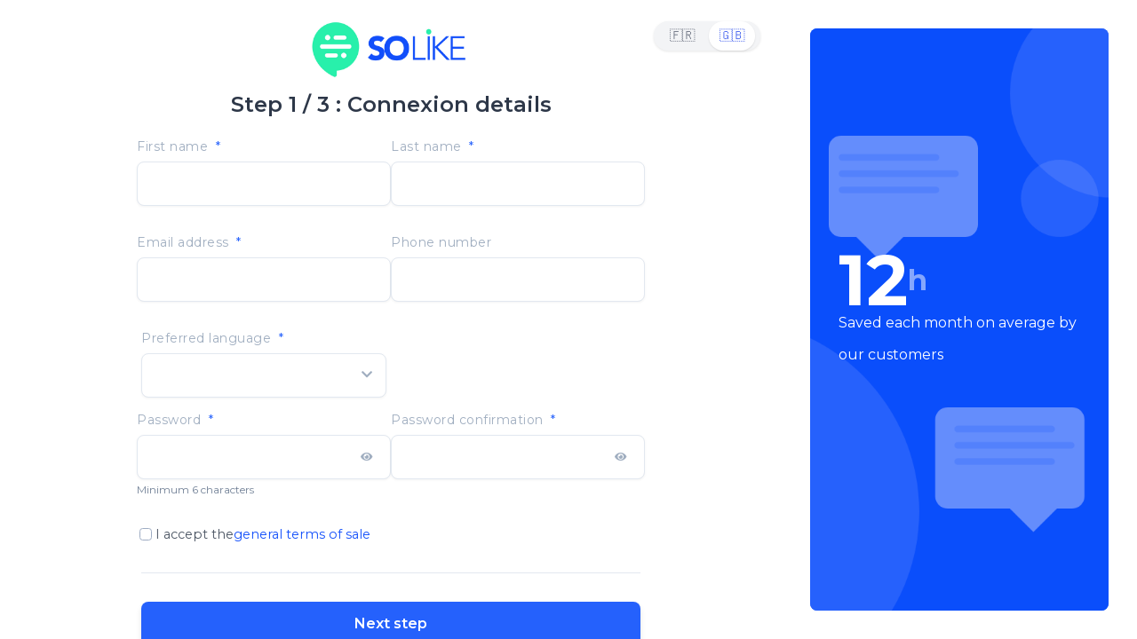

--- FILE ---
content_type: text/html; charset=utf-8
request_url: https://app.solike.review/users/sign_up?plan=price_1HSn7EDjbMc3ijHLTgqhbUyB
body_size: 16816
content:
<!DOCTYPE html>
<html>
  <head>
      <!-- Google Tag Manager -->
<script>(function(w,d,s,l,i){w[l]=w[l]||[];w[l].push({'gtm.start':
new Date().getTime(),event:'gtm.js'});var f=d.getElementsByTagName(s)[0],
j=d.createElement(s),dl=l!='dataLayer'?'&l='+l:'';j.async=true;j.src=
'https://www.googletagmanager.com/gtm.js?id='+i+dl;f.parentNode.insertBefore(j,f);
})(window,document,'script','dataLayer','GTM-N6NPZRR');</script>
<!-- End Google Tag Manager -->

    <title>SoLike vous permet de répondre à 100% de vos avis en 5x moins de temps qu’avant.</title>
    <meta name="description" content="Générez gratuitement des réponses personnalisées à vos avis clients en multi-langues. GAINS: 3h/sem / 0 faute d&#39;orthographe / 0 stress / + de variété = Meilleure expérience client et référencement.">
    <meta name="stripe-key" content="pk_live_51HAuwzDjbMc3ijHLaGZw5FBnb1fyndVANprngR0v79GQpn0VOUX6OzZpfMrnMRfpNQ3PM0QBMfs7vmG8CnwV3Cn600Gbwtzo5e">

    <!-- Facebook Open Graph data -->
    <meta property="og:title" content="✔️ SoLike vous permet de répondre à 100% de vos avis en 5x moins de temps qu’avant." />
    <meta property="og:type" content="website" />
    <meta property="og:url" content="https://app.solike.review/users/sign_up?plan=price_1HSn7EDjbMc3ijHLTgqhbUyB" />
    <meta property="og:image" content="https://app.solike.review/assets/meta_image-853b136e21a5ac68cfe5cdd81dbd70882bdada21d27df32841843f4de2c3ea88.png" />
    <meta property="og:description" content="Générez gratuitement des réponses personnalisées à vos avis clients en multi-langues. GAINS: 3h/sem / 0 faute d&#39;orthographe / 0 stress / + de variété = Meilleure expérience client et référencement." />
    <meta property="og:site_name" content="✔️ SoLike vous permet de répondre à 100% de vos avis en 5x moins de temps qu’avant." />

    <!-- Twitter Card data -->
    <meta name="twitter:card" content="summary_large_image">
    <meta name="twitter:site" content="@solike_officiel">
    <meta name="twitter:title" content="✔️ SoLike vous permet de répondre à 100% de vos avis en 5x moins de temps qu’avant.">
    <meta name="twitter:description" content="Générez gratuitement des réponses personnalisées à vos avis clients en multi-langues. GAINS: 3h/sem / 0 faute d&#39;orthographe / 0 stress / + de variété = Meilleure expérience client et référencement.">
    <meta name="twitter:creator" content="@solike_officiel">
    <meta name="twitter:image:src" content="https://app.solike.review/assets/meta_image-853b136e21a5ac68cfe5cdd81dbd70882bdada21d27df32841843f4de2c3ea88.png">

    <link rel="icon" type="image/x-icon" href="/assets/favicon-6d2211ab18b15021bc19c7194c051fab1144b38ee16759905d6fc84473c970bb.ico" />
    <meta name="csrf-param" content="authenticity_token" />
<meta name="csrf-token" content="8yUE6xsf3IJtQPIMtIR9uNjkCnqpRhY2Hrq-MhUI1tmJHM-63HMTwcy2vmWijxP7Gr8n57PJGizWWLeYyJ0PMw" />
    

      <!-- Hotjar Tracking Code for www.solike.review -->
<script>
  (function(h,o,t,j,a,r){
    h.hj=h.hj||function(){(h.hj.q=h.hj.q||[]).push(arguments)};
    h._hjSettings={hjid:2190850,hjsv:6};
    a=o.getElementsByTagName('head')[0];
    r=o.createElement('script');r.async=1;
    r.src=t+h._hjSettings.hjid+j+h._hjSettings.hjsv;
    a.appendChild(r);
  })(window,document,'https://static.hotjar.com/c/hotjar-','.js?sv=');
</script>

      <!-- Facebook Pixel Code -->
<script>
!function(f,b,e,v,n,t,s)
{if(f.fbq)return;n=f.fbq=function(){n.callMethod?
n.callMethod.apply(n,arguments):n.queue.push(arguments)};
if(!f._fbq)f._fbq=n;n.push=n;n.loaded=!0;n.version='2.0';
n.queue=[];t=b.createElement(e);t.async=!0;
t.src=v;s=b.getElementsByTagName(e)[0];
s.parentNode.insertBefore(t,s)}(window,document,'script',
'https://connect.facebook.net/en_US/fbevents.js');
 fbq('init', '139533711579368');
fbq('track', 'PageView');
</script>
<noscript>
 <img height="1" width="1"
src="https://www.facebook.com/tr?id=139533711579368&ev=PageView
&noscript=1"/>
</noscript>
<!-- End Facebook Pixel Code -->




    <script src="https://js.stripe.com/v3/"></script>
    <meta name="stripe-key" content="pk_live_51HAuwzDjbMc3ijHLaGZw5FBnb1fyndVANprngR0v79GQpn0VOUX6OzZpfMrnMRfpNQ3PM0QBMfs7vmG8CnwV3Cn600Gbwtzo5e">

    <meta name="viewport" content="width=device-width, initial-scale=1, shrink-to-fit=no">

    <link rel="stylesheet" href="/assets/application-ae8da78c3db19571329351bbb7e0909362184f718f13b4f4391175d9a82dd018.css" media="all" data-turbolinks-track="reload" />
    <!-- Mailchimp style BEGIN-->
<link href="//cdn-images.mailchimp.com/embedcode/slim-10_7.css" rel="stylesheet" type="text/css">
<style type="text/css">
  #mc_embed_signup{background:transparent; clear:left; font:14px Helvetica,Arial,sans-serif; }
  /* Add your own Mailchimp form style overrides in your site stylesheet or in this style block.
    We recommend moving this block and the preceding CSS link to the HEAD of your HTML file. */
</style>
<!-- Mailchimp style END-->

    <script src="https://cdn.jsdelivr.net/npm/chart.js@2.8.0"></script>
    <script src="/packs/js/application-fd8369a057ff8426e347.js" data-turbolinks-track="reload" defer="defer"></script>

    <chat-widget location-id="duBDea1Kj9OcUUgBUkfX"
                  legal-msg="By submitting you agree to receive SMS or e-mails for the provided channel."
                  prompt-avatar="https://firebasestorage.googleapis.com/v0/b/highlevel-backend.appspot.com/o/locationPhotos%2FduBDea1Kj9OcUUgBUkfX%2Fchat-widget-person?alt=media&token=e13009c8-632a-4bd5-8338-0958f1441011"
                  agency-name="SoLike"
                  agency-website="https://www.solike.review"
                  locale="location"
                  chat-type="liveChat"
                  live-chat-user-inactive-msg=" Looks like it's taking too long. Please leave your contact details. We will get back to you shortly"
                  live-chat-feedback-note="Thank you, for taking your time." ></chat-widget>

    <script src="https://widgets.leadconnectorhq.com/loader.js" data-resources-url="https://widgets.leadconnectorhq.com/chat-widget/loader.js" data-widget-id="66d9760ed74329230cae99c3"  ></script>

    <link href="https://cdn.jsdelivr.net/npm/tom-select@2.2.2/dist/css/tom-select.min.css" rel="stylesheet">
  </head>

  <!-- pages_without_sidebar is in application_helper -->
  <body class="" data-env="production">
      <!-- Google Tag Manager (noscript) -->
<noscript><iframe src="https://www.googletagmanager.com/ns.html?id=GTM-N6NPZRR"
height="0" width="0" style="display:none;visibility:hidden"></iframe></noscript>
<!-- End Google Tag Manager (noscript) -->

    

    
    

    <div class="auth-container">
  <div class="registration-container">
    <div class="language-selector" data-controller="language-selector">
  <div class="language-toggle">
    <a href="#" 
       class="language-option "
       data-action="click->language-selector#switchLanguage"
       data-language-selector-locale-param="fr">
      <span>🇫🇷</span>
    </a>
    <a href="#" 
       class="language-option active"
       data-action="click->language-selector#switchLanguage"
       data-language-selector-locale-param="en">
      <span>🇬🇧</span>
    </a>
  </div>
</div>
    
    <div class="registration-content-wrapper">
      <div class="image-registration">
        <img alt="alttext" src="/assets/new_logo_blue_solike-ebc378da29c12cef1ab609630617633a26d85a4712195de7c51a8b3193d5075e.png" />
      </div>
      
      <h1 class="registration-title">Step 1 / 3  : Connexion details</h1>
      
      <div class="registration-content">
        

        <form class="registration-form" id="new_user" action="/users" accept-charset="UTF-8" method="post"><input type="hidden" name="authenticity_token" value="yd7qOXsQ0_s7sGwN-duokXjWKO3KEBJpukK9TokxkD3sp8u48ZLtvR6T5cqSBlQMXXKIatW1Up4Ld-6ButbdKg" autocomplete="off" />
          <!-- Nom et prénom -->
          <div class="form-row">
            <div class="form-col">
              <div class="input_wrapper">
    <label class="input_label" for="input_user_first_name_">
      First name
        <span class="input_required">*</span>
    </label>
  
  <div class="input_field_container">
    <input 
      type="text"
      id="input_user_first_name_"
      name="user[first_name]"
      value=""
      placeholder=""
      class="input_component"
      required
      
        input_html="{:autocomplete=&gt;&quot;given-name&quot;}"
    >
    
  </div>
  
  
</div>


            </div>
            <div class="form-col">
              <div class="input_wrapper">
    <label class="input_label" for="input_user_last_name_">
      Last name
        <span class="input_required">*</span>
    </label>
  
  <div class="input_field_container">
    <input 
      type="text"
      id="input_user_last_name_"
      name="user[last_name]"
      value=""
      placeholder=""
      class="input_component"
      required
      
        input_html="{:autocomplete=&gt;&quot;family-name&quot;}"
    >
    
  </div>
  
  
</div>


            </div>
          </div>

          <!-- Email et téléphone -->
          <div class="form-row">
            <div class="form-col">
              <div class="input_wrapper">
    <label class="input_label" for="input_user_email_">
      Email address
        <span class="input_required">*</span>
    </label>
  
  <div class="input_field_container">
    <input 
      type="email"
      id="input_user_email_"
      name="user[email]"
      value=""
      placeholder=""
      class="input_component"
      required
      
        input_html="{:autocomplete=&gt;&quot;email&quot;}"
    >
    
  </div>
  
  
</div>


            </div>
            <div class="form-col">
              <div class="input_wrapper">
    <label class="input_label" for="input_user_phone_number_">
      Phone number
    </label>
  
  <div class="input_field_container">
    <input 
      type="text"
      id="input_user_phone_number_"
      name="user[phone_number]"
      value=""
      placeholder=""
      class="input_component"
      
      
        input_html="{:autocomplete=&gt;&quot;tel&quot;}"
    >
    
  </div>
  
  
</div>


            </div>
          </div>

          <!-- Langue préférée -->
          <div class="form-row">
            <div class="form-col form-col-full language-field">
              <div class="select_wrapper">
    <label class="select_label" for="select_user_preferred_language_">
      Preferred language
        <span class="select_required">*</span>
    </label>
  
  <div class="select_field_container">
    <select 
      id="select_user_preferred_language_"
      name="user[preferred_language]"
      class="select_component"
      required
      
    >
      <option value=""></option>
      
          <option value="FR" >🇫🇷 French</option>
          <option value="EN" >🇬🇧 English</option>
    </select>
    <div class="select_arrow">
      <i class="fas fa-chevron-down"></i>
    </div>
  </div>
  
  
</div>
            </div>
          </div>

          <!-- Mots de passe -->
          <div class="form-row">
            <div class="form-col">
              <div class="input_wrapper">
    <label class="input_label" for="input_user_password_">
      Password
        <span class="input_required">*</span>
    </label>
  
  <div class="input_field_container">
    <input 
      type="password"
      id="input_user_password_"
      name="user[password]"
      value=""
      placeholder=""
      class="input_component input_component--password"
      required
      
        input_html="{:autocomplete=&gt;&quot;new-password&quot;}"
    >
    
      <button type="button" class="password_toggle" data-password-toggle-target="input_user_password_">
        <i class="fas fa-eye password_toggle_icon"></i>
        <i class="fas fa-eye-slash password_toggle_icon_slash" style="display: none;"></i>
      </button>
  </div>
  
  
    <div class="input_hint">Minimum 6 characters</div>
</div>

  <script>
    (function() {
      // Utiliser une IIFE pour éviter les conflits de portée
      const toggleButton = document.querySelector('button[data-password-toggle-target="input_user_password_"]');
      if (toggleButton) {
        toggleButton.addEventListener('click', function() {
          const targetInput = document.getElementById('input_user_password_');
          const eyeIcon = this.querySelector('.password_toggle_icon');
          const eyeSlashIcon = this.querySelector('.password_toggle_icon_slash');
          
          if (targetInput.type === 'password') {
            targetInput.type = 'text';
            eyeIcon.style.display = 'none';
            eyeSlashIcon.style.display = 'inline-block';
          } else {
            targetInput.type = 'password';
            eyeIcon.style.display = 'inline-block';
            eyeSlashIcon.style.display = 'none';
          }
        });
      }
    })();
  </script>

            </div>
            <div class="form-col">
              <div class="input_wrapper">
    <label class="input_label" for="input_user_password_confirmation_">
      Password confirmation
        <span class="input_required">*</span>
    </label>
  
  <div class="input_field_container">
    <input 
      type="password"
      id="input_user_password_confirmation_"
      name="user[password_confirmation]"
      value=""
      placeholder=""
      class="input_component input_component--password"
      required
      
        input_html="{:autocomplete=&gt;&quot;new-password&quot;}"
    >
    
      <button type="button" class="password_toggle" data-password-toggle-target="input_user_password_confirmation_">
        <i class="fas fa-eye password_toggle_icon"></i>
        <i class="fas fa-eye-slash password_toggle_icon_slash" style="display: none;"></i>
      </button>
  </div>
  
  
</div>

  <script>
    (function() {
      // Utiliser une IIFE pour éviter les conflits de portée
      const toggleButton = document.querySelector('button[data-password-toggle-target="input_user_password_confirmation_"]');
      if (toggleButton) {
        toggleButton.addEventListener('click', function() {
          const targetInput = document.getElementById('input_user_password_confirmation_');
          const eyeIcon = this.querySelector('.password_toggle_icon');
          const eyeSlashIcon = this.querySelector('.password_toggle_icon_slash');
          
          if (targetInput.type === 'password') {
            targetInput.type = 'text';
            eyeIcon.style.display = 'none';
            eyeSlashIcon.style.display = 'inline-block';
          } else {
            targetInput.type = 'password';
            eyeIcon.style.display = 'inline-block';
            eyeSlashIcon.style.display = 'none';
          }
        });
      }
    })();
  </script>

            </div>
          </div>

          <!-- Erreurs globales -->

          <!-- Conditions générales -->
          <div class="form-checkbox">
            <div class="checkbox-wrapper form-check">
              <input name="user[accept_general_terms_of_sale]" type="hidden" value="0" autocomplete="off" /><input class="form-check-input" id="user_accept_general_terms_of_sale" type="checkbox" value="1" name="user[accept_general_terms_of_sale]" />
              <label class="form-check-label" for="user_accept_general_terms_of_sale">I accept the <a href='https://www.solike.review/en/special-conditions-of-services' target='_blank'>general terms of sale</a></label>
            </div>
          </div>


          <!-- Bouton de soumission -->
          <div class="form-actions">
            <button type="submit" 
        class="btn_component btn_component btn_component--primary "
        
>
  

    <span class="btn-label">Next step</span>
  
  
</button>
          </div>
</form>
        <!-- Liens connexion -->
        <div class="auth-links">
          <p class="auth-links-text">Already registered?</p>
          <a class="auth-links-btn" href="/users/sign_in">Sign in</a>
        </div>
      </div>
    </div>
  </div>
  
  <!-- Bannière -->
  <div class="auth-banner">
    <div class="auth-banner-content">
      <div class="auth-banner-image">
        <img alt="alttext" class="img-fluid" src="/assets/banner-left-registration-98db297c10c6a0f67171259777cd08fa5bb1e4ed8c048651cb0fdc6e4c92c56f.png" />
      </div>
      <div class="auth-banner-content-title-container">
        <div class="auth-banner-content-title-container-title">
          <span class="auth-banner-content-title">12</span>
          <span class="auth-banner-content-title-sub">h</span>
        </div>
        <span class="auth-banner-content-desc">
          Saved each month on average by our customers
        </span>
      </div>
    </div>
  </div>
</div>


    
  </body>
</html>


--- FILE ---
content_type: text/css
request_url: https://app.solike.review/assets/application-ae8da78c3db19571329351bbb7e0909362184f718f13b4f4391175d9a82dd018.css
body_size: 98507
content:
@import url("https://fonts.googleapis.com/css?family=Nunito:400,700|Work+Sans:400,700&display=swap");@import url("https://fonts.googleapis.com/css2?family=Montserrat:wght@400;500;600;700&display=swap");.hidden{display:none}/*!
 * Bootstrap v4.6.2 (https://getbootstrap.com/)
 * Copyright 2011-2022 The Bootstrap Authors
 * Copyright 2011-2022 Twitter, Inc.
 * Licensed under MIT (https://github.com/twbs/bootstrap/blob/main/LICENSE)
 */:root{--blue: #124FFB;--indigo: #6610f2;--purple: #6f42c1;--pink: #e83e8c;--red: #FD1015;--orange: #E67E22;--yellow: #FFC65A;--green: #1EDD88;--teal: #20c997;--cyan: #17a2b8;--white: #fff;--gray: #6c757d;--gray-dark: #343a40;--primary: #124FFB;--secondary: #6c757d;--success: #1EDD88;--info: #FFC65A;--warning: #E67E22;--danger: #FD1015;--light: #f8f9fa;--dark: #343a40;--breakpoint-xs: 0;--breakpoint-sm: 576px;--breakpoint-md: 768px;--breakpoint-lg: 992px;--breakpoint-xl: 1200px;--font-family-sans-serif: "Work Sans", "Helvetica", "sans-serif";--font-family-monospace: SFMono-Regular, Menlo, Monaco, Consolas, "Liberation Mono", "Courier New", monospace}*,*::before,*::after{box-sizing:border-box}html{font-family:sans-serif;line-height:1.15;-webkit-text-size-adjust:100%;-webkit-tap-highlight-color:rgba(0,0,0,0)}article,aside,figcaption,figure,footer,header,hgroup,main,nav,section{display:block}body{margin:0;font-family:"Work Sans", "Helvetica", "sans-serif";font-size:1rem;font-weight:400;line-height:1.5;color:#0E0000;text-align:left;background-color:#F4F4F4}[tabindex="-1"]:focus:not(:focus-visible){outline:0 !important}hr{box-sizing:content-box;height:0;overflow:visible}h1,h2,h3,h4,h5,h6{margin-top:0;margin-bottom:0.5rem}p{margin-top:0;margin-bottom:1rem}abbr[title],abbr[data-original-title]{text-decoration:underline;-webkit-text-decoration:underline dotted;text-decoration:underline dotted;cursor:help;border-bottom:0;-webkit-text-decoration-skip-ink:none;text-decoration-skip-ink:none}address{margin-bottom:1rem;font-style:normal;line-height:inherit}ol,ul,dl{margin-top:0;margin-bottom:1rem}ol ol,ul ul,ol ul,ul ol{margin-bottom:0}dt{font-weight:700}dd{margin-bottom:.5rem;margin-left:0}blockquote{margin:0 0 1rem}b,strong{font-weight:bolder}small{font-size:80%}sub,sup{position:relative;font-size:75%;line-height:0;vertical-align:baseline}sub{bottom:-.25em}sup{top:-.5em}a{color:#124FFB;text-decoration:none;background-color:transparent}a:hover{color:#0334bd;text-decoration:underline}a:not([href]):not([class]){color:inherit;text-decoration:none}a:not([href]):not([class]):hover{color:inherit;text-decoration:none}pre,code,kbd,samp{font-family:SFMono-Regular, Menlo, Monaco, Consolas, "Liberation Mono", "Courier New", monospace;font-size:1em}pre{margin-top:0;margin-bottom:1rem;overflow:auto;-ms-overflow-style:scrollbar}figure{margin:0 0 1rem}img{vertical-align:middle;border-style:none}svg{overflow:hidden;vertical-align:middle}table{border-collapse:collapse}caption{padding-top:0.75rem;padding-bottom:0.75rem;color:#6c757d;text-align:left;caption-side:bottom}th{text-align:inherit;text-align:-webkit-match-parent}label{display:inline-block;margin-bottom:0.5rem}button{border-radius:0}button:focus:not(:focus-visible){outline:0}input,button,select,optgroup,textarea{margin:0;font-family:inherit;font-size:inherit;line-height:inherit}button,input{overflow:visible}button,select{text-transform:none}[role="button"]{cursor:pointer}select{word-wrap:normal}button,[type="button"],[type="reset"],[type="submit"]{-webkit-appearance:button}button:not(:disabled),[type="button"]:not(:disabled),[type="reset"]:not(:disabled),[type="submit"]:not(:disabled){cursor:pointer}button::-moz-focus-inner,[type="button"]::-moz-focus-inner,[type="reset"]::-moz-focus-inner,[type="submit"]::-moz-focus-inner{padding:0;border-style:none}input[type="radio"],input[type="checkbox"]{box-sizing:border-box;padding:0}textarea{overflow:auto;resize:vertical}fieldset{min-width:0;padding:0;margin:0;border:0}legend{display:block;width:100%;max-width:100%;padding:0;margin-bottom:.5rem;font-size:1.5rem;line-height:inherit;color:inherit;white-space:normal}progress{vertical-align:baseline}[type="number"]::-webkit-inner-spin-button,[type="number"]::-webkit-outer-spin-button{height:auto}[type="search"]{outline-offset:-2px;-webkit-appearance:none}[type="search"]::-webkit-search-decoration{-webkit-appearance:none}::-webkit-file-upload-button{font:inherit;-webkit-appearance:button}output{display:inline-block}summary{display:list-item;cursor:pointer}template{display:none}[hidden]{display:none !important}h1,h2,h3,h4,h5,h6,.h1,.h2,.h3,.h4,.h5,.h6{margin-bottom:0.5rem;font-family:"Nunito", "Helvetica", "sans-serif";font-weight:500;line-height:1.2}h1,.h1{font-size:2.5rem}h2,.h2{font-size:2rem}h3,.h3{font-size:1.75rem}h4,.h4{font-size:1.5rem}h5,.h5{font-size:1.25rem}h6,.h6{font-size:1rem}.lead{font-size:1.25rem;font-weight:300}.display-1{font-size:6rem;font-weight:300;line-height:1.2}.display-2{font-size:5.5rem;font-weight:300;line-height:1.2}.display-3{font-size:4.5rem;font-weight:300;line-height:1.2}.display-4{font-size:3.5rem;font-weight:300;line-height:1.2}hr{margin-top:1rem;margin-bottom:1rem;border:0;border-top:1px solid rgba(0,0,0,0.1)}small,.small{font-size:0.875em;font-weight:400}mark,.mark{padding:0.2em;background-color:#fcf8e3}.list-unstyled{padding-left:0;list-style:none}.list-inline{padding-left:0;list-style:none}.list-inline-item{display:inline-block}.list-inline-item:not(:last-child){margin-right:0.5rem}.initialism{font-size:90%;text-transform:uppercase}.blockquote{margin-bottom:1rem;font-size:1.25rem}.blockquote-footer{display:block;font-size:0.875em;color:#6c757d}.blockquote-footer::before{content:"\2014\00A0"}.img-fluid{max-width:100%;height:auto}.img-thumbnail{padding:0.25rem;background-color:#F4F4F4;border:1px solid #dee2e6;border-radius:2px;max-width:100%;height:auto}.figure{display:inline-block}.figure-img{margin-bottom:0.5rem;line-height:1}.figure-caption{font-size:90%;color:#6c757d}code{font-size:87.5%;color:#e83e8c;word-wrap:break-word}a>code{color:inherit}kbd{padding:0.2rem 0.4rem;font-size:87.5%;color:#fff;background-color:#212529;border-radius:0.125rem}kbd kbd{padding:0;font-size:100%;font-weight:700}pre{display:block;font-size:87.5%;color:#212529}pre code{font-size:inherit;color:inherit;word-break:normal}.pre-scrollable{max-height:340px;overflow-y:scroll}.container,.container-fluid,.container-xl,.container-lg,.container-md,.container-sm{width:100%;padding-right:15px;padding-left:15px;margin-right:auto;margin-left:auto}@media (min-width: 576px){.container-sm,.container{max-width:540px}}@media (min-width: 768px){.container-md,.container-sm,.container{max-width:720px}}@media (min-width: 992px){.container-lg,.container-md,.container-sm,.container{max-width:960px}}@media (min-width: 1200px){.container-xl,.container-lg,.container-md,.container-sm,.container{max-width:1140px}}.row{display:flex;flex-wrap:wrap;margin-right:-15px;margin-left:-15px}.no-gutters{margin-right:0;margin-left:0}.no-gutters>.col,.no-gutters>[class*="col-"]{padding-right:0;padding-left:0}.col-xl,.col-xl-auto,.col-xl-12,.col-xl-11,.col-xl-10,.col-xl-9,.col-xl-8,.col-xl-7,.col-xl-6,.col-xl-5,.col-xl-4,.col-xl-3,.col-xl-2,.col-xl-1,.col-lg,.col-lg-auto,.col-lg-12,.col-lg-11,.col-lg-10,.col-lg-9,.col-lg-8,.col-lg-7,.col-lg-6,.col-lg-5,.col-lg-4,.col-lg-3,.col-lg-2,.col-lg-1,.col-md,.col-md-auto,.col-md-12,.col-md-11,.col-md-10,.col-md-9,.col-md-8,.col-md-7,.col-md-6,.col-md-5,.col-md-4,.col-md-3,.col-md-2,.col-md-1,.col-sm,.col-sm-auto,.col-sm-12,.col-sm-11,.col-sm-10,.col-sm-9,.col-sm-8,.col-sm-7,.col-sm-6,.col-sm-5,.col-sm-4,.col-sm-3,.col-sm-2,.col-sm-1,.col,.col-auto,.col-12,.col-11,.col-10,.col-9,.col-8,.col-7,.col-6,.col-5,.col-4,.col-3,.col-2,.col-1{position:relative;width:100%;padding-right:15px;padding-left:15px}.col{flex-basis:0;flex-grow:1;max-width:100%}.row-cols-1>*{flex:0 0 100%;max-width:100%}.row-cols-2>*{flex:0 0 50%;max-width:50%}.row-cols-3>*{flex:0 0 33.3333333333%;max-width:33.3333333333%}.row-cols-4>*{flex:0 0 25%;max-width:25%}.row-cols-5>*{flex:0 0 20%;max-width:20%}.row-cols-6>*{flex:0 0 16.6666666667%;max-width:16.6666666667%}.col-auto{flex:0 0 auto;width:auto;max-width:100%}.col-1{flex:0 0 8.33333333%;max-width:8.33333333%}.col-2{flex:0 0 16.66666667%;max-width:16.66666667%}.col-3{flex:0 0 25%;max-width:25%}.col-4{flex:0 0 33.33333333%;max-width:33.33333333%}.col-5{flex:0 0 41.66666667%;max-width:41.66666667%}.col-6{flex:0 0 50%;max-width:50%}.col-7{flex:0 0 58.33333333%;max-width:58.33333333%}.col-8{flex:0 0 66.66666667%;max-width:66.66666667%}.col-9{flex:0 0 75%;max-width:75%}.col-10{flex:0 0 83.33333333%;max-width:83.33333333%}.col-11{flex:0 0 91.66666667%;max-width:91.66666667%}.col-12{flex:0 0 100%;max-width:100%}.order-first{order:-1}.order-last{order:13}.order-0{order:0}.order-1{order:1}.order-2{order:2}.order-3{order:3}.order-4{order:4}.order-5{order:5}.order-6{order:6}.order-7{order:7}.order-8{order:8}.order-9{order:9}.order-10{order:10}.order-11{order:11}.order-12{order:12}.offset-1{margin-left:8.33333333%}.offset-2{margin-left:16.66666667%}.offset-3{margin-left:25%}.offset-4{margin-left:33.33333333%}.offset-5{margin-left:41.66666667%}.offset-6{margin-left:50%}.offset-7{margin-left:58.33333333%}.offset-8{margin-left:66.66666667%}.offset-9{margin-left:75%}.offset-10{margin-left:83.33333333%}.offset-11{margin-left:91.66666667%}@media (min-width: 576px){.col-sm{flex-basis:0;flex-grow:1;max-width:100%}.row-cols-sm-1>*{flex:0 0 100%;max-width:100%}.row-cols-sm-2>*{flex:0 0 50%;max-width:50%}.row-cols-sm-3>*{flex:0 0 33.3333333333%;max-width:33.3333333333%}.row-cols-sm-4>*{flex:0 0 25%;max-width:25%}.row-cols-sm-5>*{flex:0 0 20%;max-width:20%}.row-cols-sm-6>*{flex:0 0 16.6666666667%;max-width:16.6666666667%}.col-sm-auto{flex:0 0 auto;width:auto;max-width:100%}.col-sm-1{flex:0 0 8.33333333%;max-width:8.33333333%}.col-sm-2{flex:0 0 16.66666667%;max-width:16.66666667%}.col-sm-3{flex:0 0 25%;max-width:25%}.col-sm-4{flex:0 0 33.33333333%;max-width:33.33333333%}.col-sm-5{flex:0 0 41.66666667%;max-width:41.66666667%}.col-sm-6{flex:0 0 50%;max-width:50%}.col-sm-7{flex:0 0 58.33333333%;max-width:58.33333333%}.col-sm-8{flex:0 0 66.66666667%;max-width:66.66666667%}.col-sm-9{flex:0 0 75%;max-width:75%}.col-sm-10{flex:0 0 83.33333333%;max-width:83.33333333%}.col-sm-11{flex:0 0 91.66666667%;max-width:91.66666667%}.col-sm-12{flex:0 0 100%;max-width:100%}.order-sm-first{order:-1}.order-sm-last{order:13}.order-sm-0{order:0}.order-sm-1{order:1}.order-sm-2{order:2}.order-sm-3{order:3}.order-sm-4{order:4}.order-sm-5{order:5}.order-sm-6{order:6}.order-sm-7{order:7}.order-sm-8{order:8}.order-sm-9{order:9}.order-sm-10{order:10}.order-sm-11{order:11}.order-sm-12{order:12}.offset-sm-0{margin-left:0}.offset-sm-1{margin-left:8.33333333%}.offset-sm-2{margin-left:16.66666667%}.offset-sm-3{margin-left:25%}.offset-sm-4{margin-left:33.33333333%}.offset-sm-5{margin-left:41.66666667%}.offset-sm-6{margin-left:50%}.offset-sm-7{margin-left:58.33333333%}.offset-sm-8{margin-left:66.66666667%}.offset-sm-9{margin-left:75%}.offset-sm-10{margin-left:83.33333333%}.offset-sm-11{margin-left:91.66666667%}}@media (min-width: 768px){.col-md{flex-basis:0;flex-grow:1;max-width:100%}.row-cols-md-1>*{flex:0 0 100%;max-width:100%}.row-cols-md-2>*{flex:0 0 50%;max-width:50%}.row-cols-md-3>*{flex:0 0 33.3333333333%;max-width:33.3333333333%}.row-cols-md-4>*{flex:0 0 25%;max-width:25%}.row-cols-md-5>*{flex:0 0 20%;max-width:20%}.row-cols-md-6>*{flex:0 0 16.6666666667%;max-width:16.6666666667%}.col-md-auto{flex:0 0 auto;width:auto;max-width:100%}.col-md-1{flex:0 0 8.33333333%;max-width:8.33333333%}.col-md-2{flex:0 0 16.66666667%;max-width:16.66666667%}.col-md-3{flex:0 0 25%;max-width:25%}.col-md-4{flex:0 0 33.33333333%;max-width:33.33333333%}.col-md-5{flex:0 0 41.66666667%;max-width:41.66666667%}.col-md-6{flex:0 0 50%;max-width:50%}.col-md-7{flex:0 0 58.33333333%;max-width:58.33333333%}.col-md-8{flex:0 0 66.66666667%;max-width:66.66666667%}.col-md-9{flex:0 0 75%;max-width:75%}.col-md-10{flex:0 0 83.33333333%;max-width:83.33333333%}.col-md-11{flex:0 0 91.66666667%;max-width:91.66666667%}.col-md-12{flex:0 0 100%;max-width:100%}.order-md-first{order:-1}.order-md-last{order:13}.order-md-0{order:0}.order-md-1{order:1}.order-md-2{order:2}.order-md-3{order:3}.order-md-4{order:4}.order-md-5{order:5}.order-md-6{order:6}.order-md-7{order:7}.order-md-8{order:8}.order-md-9{order:9}.order-md-10{order:10}.order-md-11{order:11}.order-md-12{order:12}.offset-md-0{margin-left:0}.offset-md-1{margin-left:8.33333333%}.offset-md-2{margin-left:16.66666667%}.offset-md-3{margin-left:25%}.offset-md-4{margin-left:33.33333333%}.offset-md-5{margin-left:41.66666667%}.offset-md-6{margin-left:50%}.offset-md-7{margin-left:58.33333333%}.offset-md-8{margin-left:66.66666667%}.offset-md-9{margin-left:75%}.offset-md-10{margin-left:83.33333333%}.offset-md-11{margin-left:91.66666667%}}@media (min-width: 992px){.col-lg{flex-basis:0;flex-grow:1;max-width:100%}.row-cols-lg-1>*{flex:0 0 100%;max-width:100%}.row-cols-lg-2>*{flex:0 0 50%;max-width:50%}.row-cols-lg-3>*{flex:0 0 33.3333333333%;max-width:33.3333333333%}.row-cols-lg-4>*{flex:0 0 25%;max-width:25%}.row-cols-lg-5>*{flex:0 0 20%;max-width:20%}.row-cols-lg-6>*{flex:0 0 16.6666666667%;max-width:16.6666666667%}.col-lg-auto{flex:0 0 auto;width:auto;max-width:100%}.col-lg-1{flex:0 0 8.33333333%;max-width:8.33333333%}.col-lg-2{flex:0 0 16.66666667%;max-width:16.66666667%}.col-lg-3{flex:0 0 25%;max-width:25%}.col-lg-4{flex:0 0 33.33333333%;max-width:33.33333333%}.col-lg-5{flex:0 0 41.66666667%;max-width:41.66666667%}.col-lg-6{flex:0 0 50%;max-width:50%}.col-lg-7{flex:0 0 58.33333333%;max-width:58.33333333%}.col-lg-8{flex:0 0 66.66666667%;max-width:66.66666667%}.col-lg-9{flex:0 0 75%;max-width:75%}.col-lg-10{flex:0 0 83.33333333%;max-width:83.33333333%}.col-lg-11{flex:0 0 91.66666667%;max-width:91.66666667%}.col-lg-12{flex:0 0 100%;max-width:100%}.order-lg-first{order:-1}.order-lg-last{order:13}.order-lg-0{order:0}.order-lg-1{order:1}.order-lg-2{order:2}.order-lg-3{order:3}.order-lg-4{order:4}.order-lg-5{order:5}.order-lg-6{order:6}.order-lg-7{order:7}.order-lg-8{order:8}.order-lg-9{order:9}.order-lg-10{order:10}.order-lg-11{order:11}.order-lg-12{order:12}.offset-lg-0{margin-left:0}.offset-lg-1{margin-left:8.33333333%}.offset-lg-2{margin-left:16.66666667%}.offset-lg-3{margin-left:25%}.offset-lg-4{margin-left:33.33333333%}.offset-lg-5{margin-left:41.66666667%}.offset-lg-6{margin-left:50%}.offset-lg-7{margin-left:58.33333333%}.offset-lg-8{margin-left:66.66666667%}.offset-lg-9{margin-left:75%}.offset-lg-10{margin-left:83.33333333%}.offset-lg-11{margin-left:91.66666667%}}@media (min-width: 1200px){.col-xl{flex-basis:0;flex-grow:1;max-width:100%}.row-cols-xl-1>*{flex:0 0 100%;max-width:100%}.row-cols-xl-2>*{flex:0 0 50%;max-width:50%}.row-cols-xl-3>*{flex:0 0 33.3333333333%;max-width:33.3333333333%}.row-cols-xl-4>*{flex:0 0 25%;max-width:25%}.row-cols-xl-5>*{flex:0 0 20%;max-width:20%}.row-cols-xl-6>*{flex:0 0 16.6666666667%;max-width:16.6666666667%}.col-xl-auto{flex:0 0 auto;width:auto;max-width:100%}.col-xl-1{flex:0 0 8.33333333%;max-width:8.33333333%}.col-xl-2{flex:0 0 16.66666667%;max-width:16.66666667%}.col-xl-3{flex:0 0 25%;max-width:25%}.col-xl-4{flex:0 0 33.33333333%;max-width:33.33333333%}.col-xl-5{flex:0 0 41.66666667%;max-width:41.66666667%}.col-xl-6{flex:0 0 50%;max-width:50%}.col-xl-7{flex:0 0 58.33333333%;max-width:58.33333333%}.col-xl-8{flex:0 0 66.66666667%;max-width:66.66666667%}.col-xl-9{flex:0 0 75%;max-width:75%}.col-xl-10{flex:0 0 83.33333333%;max-width:83.33333333%}.col-xl-11{flex:0 0 91.66666667%;max-width:91.66666667%}.col-xl-12{flex:0 0 100%;max-width:100%}.order-xl-first{order:-1}.order-xl-last{order:13}.order-xl-0{order:0}.order-xl-1{order:1}.order-xl-2{order:2}.order-xl-3{order:3}.order-xl-4{order:4}.order-xl-5{order:5}.order-xl-6{order:6}.order-xl-7{order:7}.order-xl-8{order:8}.order-xl-9{order:9}.order-xl-10{order:10}.order-xl-11{order:11}.order-xl-12{order:12}.offset-xl-0{margin-left:0}.offset-xl-1{margin-left:8.33333333%}.offset-xl-2{margin-left:16.66666667%}.offset-xl-3{margin-left:25%}.offset-xl-4{margin-left:33.33333333%}.offset-xl-5{margin-left:41.66666667%}.offset-xl-6{margin-left:50%}.offset-xl-7{margin-left:58.33333333%}.offset-xl-8{margin-left:66.66666667%}.offset-xl-9{margin-left:75%}.offset-xl-10{margin-left:83.33333333%}.offset-xl-11{margin-left:91.66666667%}}.table{width:100%;margin-bottom:1rem;color:#0E0000}.table th,.table td{padding:0.75rem;vertical-align:top;border-top:1px solid #dee2e6}.table thead th{vertical-align:bottom;border-bottom:2px solid #dee2e6}.table tbody+tbody{border-top:2px solid #dee2e6}.table-sm th,.table-sm td{padding:0.3rem}.table-bordered{border:1px solid #dee2e6}.table-bordered th,.table-bordered td{border:1px solid #dee2e6}.table-bordered thead th,.table-bordered thead td{border-bottom-width:2px}.table-borderless th,.table-borderless td,.table-borderless thead th,.table-borderless tbody+tbody{border:0}.table-striped tbody tr:nth-of-type(odd){background-color:rgba(0,0,0,0.05)}.table-hover tbody tr:hover{color:#0E0000;background-color:rgba(0,0,0,0.075)}.table-primary,.table-primary>th,.table-primary>td{background-color:#bdcefe}.table-primary th,.table-primary td,.table-primary thead th,.table-primary tbody+tbody{border-color:#84a3fd}.table-hover .table-primary:hover{background-color:#a4bbfe}.table-hover .table-primary:hover>td,.table-hover .table-primary:hover>th{background-color:#a4bbfe}.table-secondary,.table-secondary>th,.table-secondary>td{background-color:#d6d8db}.table-secondary th,.table-secondary td,.table-secondary thead th,.table-secondary tbody+tbody{border-color:#b3b7bb}.table-hover .table-secondary:hover{background-color:#c8cbcf}.table-hover .table-secondary:hover>td,.table-hover .table-secondary:hover>th{background-color:#c8cbcf}.table-success,.table-success>th,.table-success>td{background-color:#c0f5de}.table-success th,.table-success td,.table-success thead th,.table-success tbody+tbody{border-color:#8aedc1}.table-hover .table-success:hover{background-color:#aaf2d2}.table-hover .table-success:hover>td,.table-hover .table-success:hover>th{background-color:#aaf2d2}.table-info,.table-info>th,.table-info>td{background-color:#ffefd1}.table-info th,.table-info td,.table-info thead th,.table-info tbody+tbody{border-color:#ffe1a9}.table-hover .table-info:hover{background-color:#ffe6b8}.table-hover .table-info:hover>td,.table-hover .table-info:hover>th{background-color:#ffe6b8}.table-warning,.table-warning>th,.table-warning>td{background-color:#f8dbc1}.table-warning th,.table-warning td,.table-warning thead th,.table-warning tbody+tbody{border-color:#f2bc8c}.table-hover .table-warning:hover{background-color:#f5ceaa}.table-hover .table-warning:hover>td,.table-hover .table-warning:hover>th{background-color:#f5ceaa}.table-danger,.table-danger>th,.table-danger>td{background-color:#febcbd}.table-danger th,.table-danger td,.table-danger thead th,.table-danger tbody+tbody{border-color:#fe8385}.table-hover .table-danger:hover{background-color:#fea3a4}.table-hover .table-danger:hover>td,.table-hover .table-danger:hover>th{background-color:#fea3a4}.table-light,.table-light>th,.table-light>td{background-color:#fdfdfe}.table-light th,.table-light td,.table-light thead th,.table-light tbody+tbody{border-color:#fbfcfc}.table-hover .table-light:hover{background-color:#ececf6}.table-hover .table-light:hover>td,.table-hover .table-light:hover>th{background-color:#ececf6}.table-dark,.table-dark>th,.table-dark>td{background-color:#c6c8ca}.table-dark th,.table-dark td,.table-dark thead th,.table-dark tbody+tbody{border-color:#95999c}.table-hover .table-dark:hover{background-color:#b9bbbe}.table-hover .table-dark:hover>td,.table-hover .table-dark:hover>th{background-color:#b9bbbe}.table-active,.table-active>th,.table-active>td{background-color:rgba(0,0,0,0.075)}.table-hover .table-active:hover{background-color:rgba(0,0,0,0.075)}.table-hover .table-active:hover>td,.table-hover .table-active:hover>th{background-color:rgba(0,0,0,0.075)}.table .thead-dark th{color:#fff;background-color:#343a40;border-color:#454d55}.table .thead-light th{color:#495057;background-color:#e9ecef;border-color:#dee2e6}.table-dark{color:#fff;background-color:#343a40}.table-dark th,.table-dark td,.table-dark thead th{border-color:#454d55}.table-dark.table-bordered{border:0}.table-dark.table-striped tbody tr:nth-of-type(odd){background-color:rgba(255,255,255,0.05)}.table-dark.table-hover tbody tr:hover{color:#fff;background-color:rgba(255,255,255,0.075)}@media (max-width: 575.98px){.table-responsive-sm{display:block;width:100%;overflow-x:auto;-webkit-overflow-scrolling:touch}.table-responsive-sm>.table-bordered{border:0}}@media (max-width: 767.98px){.table-responsive-md{display:block;width:100%;overflow-x:auto;-webkit-overflow-scrolling:touch}.table-responsive-md>.table-bordered{border:0}}@media (max-width: 991.98px){.table-responsive-lg{display:block;width:100%;overflow-x:auto;-webkit-overflow-scrolling:touch}.table-responsive-lg>.table-bordered{border:0}}@media (max-width: 1199.98px){.table-responsive-xl{display:block;width:100%;overflow-x:auto;-webkit-overflow-scrolling:touch}.table-responsive-xl>.table-bordered{border:0}}.table-responsive{display:block;width:100%;overflow-x:auto;-webkit-overflow-scrolling:touch}.table-responsive>.table-bordered{border:0}.form-control{display:block;width:100%;height:calc(1.5em + 0.75rem + 2px);padding:0.375rem 0.75rem;font-size:1rem;font-weight:400;line-height:1.5;color:#495057;background-color:#fff;background-clip:padding-box;border:1px solid #ced4da;border-radius:2px;transition:border-color 0.15s ease-in-out, box-shadow 0.15s ease-in-out}@media (prefers-reduced-motion: reduce){.form-control{transition:none}}.form-control::-ms-expand{background-color:transparent;border:0}.form-control:focus{color:#495057;background-color:#fff;border-color:#8facfd;outline:0;box-shadow:0 0 0 0.2rem rgba(18,79,251,0.25)}.form-control::-moz-placeholder{color:#6c757d;opacity:1}.form-control::placeholder{color:#6c757d;opacity:1}.form-control:disabled,.form-control[readonly]{background-color:#e9ecef;opacity:1}input.form-control[type="date"],input.form-control[type="time"],input.form-control[type="datetime-local"],input.form-control[type="month"]{-webkit-appearance:none;-moz-appearance:none;appearance:none}select.form-control:-moz-focusring{color:transparent;text-shadow:0 0 0 #495057}select.form-control:focus::-ms-value{color:#495057;background-color:#fff}.form-control-file,.form-control-range{display:block;width:100%}.col-form-label{padding-top:calc(0.375rem + 1px);padding-bottom:calc(0.375rem + 1px);margin-bottom:0;font-size:inherit;line-height:1.5}.col-form-label-lg{padding-top:calc(0.5rem + 1px);padding-bottom:calc(0.5rem + 1px);font-size:1.25rem;line-height:1.5}.col-form-label-sm{padding-top:calc(0.25rem + 1px);padding-bottom:calc(0.25rem + 1px);font-size:0.875rem;line-height:1.5}.form-control-plaintext{display:block;width:100%;padding:0.375rem 0;margin-bottom:0;font-size:1rem;line-height:1.5;color:#0E0000;background-color:transparent;border:solid transparent;border-width:1px 0}.form-control-plaintext.form-control-sm,.form-control-plaintext.form-control-lg{padding-right:0;padding-left:0}.form-control-sm{height:calc(1.5em + 0.5rem + 2px);padding:0.25rem 0.5rem;font-size:0.875rem;line-height:1.5;border-radius:0.125rem}.form-control-lg{height:calc(1.5em + 1rem + 2px);padding:0.5rem 1rem;font-size:1.25rem;line-height:1.5;border-radius:0.5rem}select.form-control[size],select.form-control[multiple]{height:auto}textarea.form-control{height:auto}.form-group{margin-bottom:1rem}.form-text{display:block;margin-top:0.25rem}.form-row{display:flex;flex-wrap:wrap;margin-right:-5px;margin-left:-5px}.form-row>.col,.form-row>[class*="col-"]{padding-right:5px;padding-left:5px}.form-check{position:relative;display:block;padding-left:1.25rem}.form-check-input{position:absolute;margin-top:0.3rem;margin-left:-1.25rem}.form-check-input[disabled]~.form-check-label,.form-check-input:disabled~.form-check-label{color:#6c757d}.form-check-label{margin-bottom:0}.form-check-inline{display:inline-flex;align-items:center;padding-left:0;margin-right:0.75rem}.form-check-inline .form-check-input{position:static;margin-top:0;margin-right:0.3125rem;margin-left:0}.valid-feedback{display:none;width:100%;margin-top:0.25rem;font-size:0.875em;color:#1EDD88}.valid-tooltip{position:absolute;top:100%;left:0;z-index:5;display:none;max-width:100%;padding:0.25rem 0.5rem;margin-top:.1rem;font-size:0.875rem;line-height:1.5;color:#212529;background-color:rgba(30,221,136,0.9);border-radius:2px}.form-row>.col>.valid-tooltip,.form-row>[class*="col-"]>.valid-tooltip{left:5px}.was-validated :valid~.valid-feedback,.was-validated :valid~.valid-tooltip,.is-valid~.valid-feedback,.is-valid~.valid-tooltip{display:block}.was-validated .form-control:valid,.form-control.is-valid{border-color:#1EDD88;padding-right:calc(1.5em + 0.75rem) !important;background-image:url("data:image/svg+xml,%3csvg xmlns='http://www.w3.org/2000/svg' width='8' height='8' viewBox='0 0 8 8'%3e%3cpath fill='%231EDD88' d='M2.3 6.73L.6 4.53c-.4-1.04.46-1.4 1.1-.8l1.1 1.4 3.4-3.8c.6-.63 1.6-.27 1.2.7l-4 4.6c-.43.5-.8.4-1.1.1z'/%3e%3c/svg%3e");background-repeat:no-repeat;background-position:right calc(0.375em + 0.1875rem) center;background-size:calc(0.75em + 0.375rem) calc(0.75em + 0.375rem)}.was-validated .form-control:valid:focus,.form-control.is-valid:focus{border-color:#1EDD88;box-shadow:0 0 0 0.2rem rgba(30,221,136,0.25)}.was-validated select.form-control:valid,select.form-control.is-valid{padding-right:3rem !important;background-position:right 1.5rem center}.was-validated textarea.form-control:valid,textarea.form-control.is-valid{padding-right:calc(1.5em + 0.75rem);background-position:top calc(0.375em + 0.1875rem) right calc(0.375em + 0.1875rem)}.was-validated .custom-select:valid,.custom-select.is-valid{border-color:#1EDD88;padding-right:calc(0.75em + 2.3125rem) !important;background:url("data:image/svg+xml,%3csvg xmlns='http://www.w3.org/2000/svg' width='4' height='5' viewBox='0 0 4 5'%3e%3cpath fill='%23343a40' d='M2 0L0 2h4zm0 5L0 3h4z'/%3e%3c/svg%3e") right 0.75rem center/8px 10px no-repeat,#fff url("data:image/svg+xml,%3csvg xmlns='http://www.w3.org/2000/svg' width='8' height='8' viewBox='0 0 8 8'%3e%3cpath fill='%231EDD88' d='M2.3 6.73L.6 4.53c-.4-1.04.46-1.4 1.1-.8l1.1 1.4 3.4-3.8c.6-.63 1.6-.27 1.2.7l-4 4.6c-.43.5-.8.4-1.1.1z'/%3e%3c/svg%3e") center right 1.75rem/calc(0.75em + 0.375rem) calc(0.75em + 0.375rem) no-repeat}.was-validated .custom-select:valid:focus,.custom-select.is-valid:focus{border-color:#1EDD88;box-shadow:0 0 0 0.2rem rgba(30,221,136,0.25)}.was-validated .form-check-input:valid~.form-check-label,.form-check-input.is-valid~.form-check-label{color:#1EDD88}.was-validated .form-check-input:valid~.valid-feedback,.was-validated .form-check-input:valid~.valid-tooltip,.form-check-input.is-valid~.valid-feedback,.form-check-input.is-valid~.valid-tooltip{display:block}.was-validated .custom-control-input:valid~.custom-control-label,.custom-control-input.is-valid~.custom-control-label{color:#1EDD88}.was-validated .custom-control-input:valid~.custom-control-label::before,.custom-control-input.is-valid~.custom-control-label::before{border-color:#1EDD88}.was-validated .custom-control-input:valid:checked~.custom-control-label::before,.custom-control-input.is-valid:checked~.custom-control-label::before{border-color:#48e6a0;background-color:#48e6a0}.was-validated .custom-control-input:valid:focus~.custom-control-label::before,.custom-control-input.is-valid:focus~.custom-control-label::before{box-shadow:0 0 0 0.2rem rgba(30,221,136,0.25)}.was-validated .custom-control-input:valid:focus:not(:checked)~.custom-control-label::before,.custom-control-input.is-valid:focus:not(:checked)~.custom-control-label::before{border-color:#1EDD88}.was-validated .custom-file-input:valid~.custom-file-label,.custom-file-input.is-valid~.custom-file-label{border-color:#1EDD88}.was-validated .custom-file-input:valid:focus~.custom-file-label,.custom-file-input.is-valid:focus~.custom-file-label{border-color:#1EDD88;box-shadow:0 0 0 0.2rem rgba(30,221,136,0.25)}.invalid-feedback{display:none;width:100%;margin-top:0.25rem;font-size:0.875em;color:#FD1015}.invalid-tooltip{position:absolute;top:100%;left:0;z-index:5;display:none;max-width:100%;padding:0.25rem 0.5rem;margin-top:.1rem;font-size:0.875rem;line-height:1.5;color:#fff;background-color:rgba(253,16,21,0.9);border-radius:2px}.form-row>.col>.invalid-tooltip,.form-row>[class*="col-"]>.invalid-tooltip{left:5px}.was-validated :invalid~.invalid-feedback,.was-validated :invalid~.invalid-tooltip,.is-invalid~.invalid-feedback,.is-invalid~.invalid-tooltip{display:block}.was-validated .form-control:invalid,.form-control.is-invalid{border-color:#FD1015;padding-right:calc(1.5em + 0.75rem) !important;background-image:url("data:image/svg+xml,%3csvg xmlns='http://www.w3.org/2000/svg' width='12' height='12' fill='none' stroke='%23FD1015' viewBox='0 0 12 12'%3e%3ccircle cx='6' cy='6' r='4.5'/%3e%3cpath stroke-linejoin='round' d='M5.8 3.6h.4L6 6.5z'/%3e%3ccircle cx='6' cy='8.2' r='.6' fill='%23FD1015' stroke='none'/%3e%3c/svg%3e");background-repeat:no-repeat;background-position:right calc(0.375em + 0.1875rem) center;background-size:calc(0.75em + 0.375rem) calc(0.75em + 0.375rem)}.was-validated .form-control:invalid:focus,.form-control.is-invalid:focus{border-color:#FD1015;box-shadow:0 0 0 0.2rem rgba(253,16,21,0.25)}.was-validated select.form-control:invalid,select.form-control.is-invalid{padding-right:3rem !important;background-position:right 1.5rem center}.was-validated textarea.form-control:invalid,textarea.form-control.is-invalid{padding-right:calc(1.5em + 0.75rem);background-position:top calc(0.375em + 0.1875rem) right calc(0.375em + 0.1875rem)}.was-validated .custom-select:invalid,.custom-select.is-invalid{border-color:#FD1015;padding-right:calc(0.75em + 2.3125rem) !important;background:url("data:image/svg+xml,%3csvg xmlns='http://www.w3.org/2000/svg' width='4' height='5' viewBox='0 0 4 5'%3e%3cpath fill='%23343a40' d='M2 0L0 2h4zm0 5L0 3h4z'/%3e%3c/svg%3e") right 0.75rem center/8px 10px no-repeat,#fff url("data:image/svg+xml,%3csvg xmlns='http://www.w3.org/2000/svg' width='12' height='12' fill='none' stroke='%23FD1015' viewBox='0 0 12 12'%3e%3ccircle cx='6' cy='6' r='4.5'/%3e%3cpath stroke-linejoin='round' d='M5.8 3.6h.4L6 6.5z'/%3e%3ccircle cx='6' cy='8.2' r='.6' fill='%23FD1015' stroke='none'/%3e%3c/svg%3e") center right 1.75rem/calc(0.75em + 0.375rem) calc(0.75em + 0.375rem) no-repeat}.was-validated .custom-select:invalid:focus,.custom-select.is-invalid:focus{border-color:#FD1015;box-shadow:0 0 0 0.2rem rgba(253,16,21,0.25)}.was-validated .form-check-input:invalid~.form-check-label,.form-check-input.is-invalid~.form-check-label{color:#FD1015}.was-validated .form-check-input:invalid~.invalid-feedback,.was-validated .form-check-input:invalid~.invalid-tooltip,.form-check-input.is-invalid~.invalid-feedback,.form-check-input.is-invalid~.invalid-tooltip{display:block}.was-validated .custom-control-input:invalid~.custom-control-label,.custom-control-input.is-invalid~.custom-control-label{color:#FD1015}.was-validated .custom-control-input:invalid~.custom-control-label::before,.custom-control-input.is-invalid~.custom-control-label::before{border-color:#FD1015}.was-validated .custom-control-input:invalid:checked~.custom-control-label::before,.custom-control-input.is-invalid:checked~.custom-control-label::before{border-color:#fd4347;background-color:#fd4347}.was-validated .custom-control-input:invalid:focus~.custom-control-label::before,.custom-control-input.is-invalid:focus~.custom-control-label::before{box-shadow:0 0 0 0.2rem rgba(253,16,21,0.25)}.was-validated .custom-control-input:invalid:focus:not(:checked)~.custom-control-label::before,.custom-control-input.is-invalid:focus:not(:checked)~.custom-control-label::before{border-color:#FD1015}.was-validated .custom-file-input:invalid~.custom-file-label,.custom-file-input.is-invalid~.custom-file-label{border-color:#FD1015}.was-validated .custom-file-input:invalid:focus~.custom-file-label,.custom-file-input.is-invalid:focus~.custom-file-label{border-color:#FD1015;box-shadow:0 0 0 0.2rem rgba(253,16,21,0.25)}.form-inline{display:flex;flex-flow:row wrap;align-items:center}.form-inline .form-check{width:100%}@media (min-width: 576px){.form-inline label{display:flex;align-items:center;justify-content:center;margin-bottom:0}.form-inline .form-group{display:flex;flex:0 0 auto;flex-flow:row wrap;align-items:center;margin-bottom:0}.form-inline .form-control{display:inline-block;width:auto;vertical-align:middle}.form-inline .form-control-plaintext{display:inline-block}.form-inline .input-group,.form-inline .custom-select{width:auto}.form-inline .form-check{display:flex;align-items:center;justify-content:center;width:auto;padding-left:0}.form-inline .form-check-input{position:relative;flex-shrink:0;margin-top:0;margin-right:0.25rem;margin-left:0}.form-inline .custom-control{align-items:center;justify-content:center}.form-inline .custom-control-label{margin-bottom:0}}.btn{display:inline-block;font-weight:400;color:#0E0000;text-align:center;vertical-align:middle;-webkit-user-select:none;-moz-user-select:none;user-select:none;background-color:transparent;border:1px solid transparent;padding:0.375rem 0.75rem;font-size:1rem;line-height:1.5;border-radius:2px;transition:color 0.15s ease-in-out, background-color 0.15s ease-in-out, border-color 0.15s ease-in-out, box-shadow 0.15s ease-in-out}@media (prefers-reduced-motion: reduce){.btn{transition:none}}.btn:hover{color:#0E0000;text-decoration:none}.btn:focus,.btn.focus{outline:0;box-shadow:0 0 0 0.2rem rgba(18,79,251,0.25)}.btn.disabled,.btn:disabled{opacity:0.65}.btn:not(:disabled):not(.disabled){cursor:pointer}a.btn.disabled,fieldset:disabled a.btn{pointer-events:none}.btn-primary{color:#fff;background-color:#124FFB;border-color:#124FFB}.btn-primary:hover{color:#fff;background-color:#043ee3;border-color:#043bd6}.btn-primary:focus,.btn-primary.focus{color:#fff;background-color:#043ee3;border-color:#043bd6;box-shadow:0 0 0 0.2rem rgba(54,105,252,0.5)}.btn-primary.disabled,.btn-primary:disabled{color:#fff;background-color:#124FFB;border-color:#124FFB}.btn-primary:not(:disabled):not(.disabled):active,.btn-primary.active:not(:disabled):not(.disabled),.show>.btn-primary.dropdown-toggle{color:#fff;background-color:#043bd6;border-color:#0337ca}.btn-primary:not(:disabled):not(.disabled):active:focus,.btn-primary.active:not(:disabled):not(.disabled):focus,.show>.btn-primary.dropdown-toggle:focus{box-shadow:0 0 0 0.2rem rgba(54,105,252,0.5)}.btn-secondary{color:#fff;background-color:#6c757d;border-color:#6c757d}.btn-secondary:hover{color:#fff;background-color:#5a6268;border-color:#545b62}.btn-secondary:focus,.btn-secondary.focus{color:#fff;background-color:#5a6268;border-color:#545b62;box-shadow:0 0 0 0.2rem rgba(130,138,145,0.5)}.btn-secondary.disabled,.btn-secondary:disabled{color:#fff;background-color:#6c757d;border-color:#6c757d}.btn-secondary:not(:disabled):not(.disabled):active,.btn-secondary.active:not(:disabled):not(.disabled),.show>.btn-secondary.dropdown-toggle{color:#fff;background-color:#545b62;border-color:#4e555b}.btn-secondary:not(:disabled):not(.disabled):active:focus,.btn-secondary.active:not(:disabled):not(.disabled):focus,.show>.btn-secondary.dropdown-toggle:focus{box-shadow:0 0 0 0.2rem rgba(130,138,145,0.5)}.btn-success{color:#212529;background-color:#1EDD88;border-color:#1EDD88}.btn-success:hover{color:#fff;background-color:#19bb73;border-color:#18b06c}.btn-success:focus,.btn-success.focus{color:#fff;background-color:#19bb73;border-color:#18b06c;box-shadow:0 0 0 0.2rem rgba(30,193,122,0.5)}.btn-success.disabled,.btn-success:disabled{color:#212529;background-color:#1EDD88;border-color:#1EDD88}.btn-success:not(:disabled):not(.disabled):active,.btn-success.active:not(:disabled):not(.disabled),.show>.btn-success.dropdown-toggle{color:#fff;background-color:#18b06c;border-color:#16a565}.btn-success:not(:disabled):not(.disabled):active:focus,.btn-success.active:not(:disabled):not(.disabled):focus,.show>.btn-success.dropdown-toggle:focus{box-shadow:0 0 0 0.2rem rgba(30,193,122,0.5)}.btn-info{color:#212529;background-color:#FFC65A;border-color:#FFC65A}.btn-info:hover{color:#212529;background-color:#ffb934;border-color:#ffb427}.btn-info:focus,.btn-info.focus{color:#212529;background-color:#ffb934;border-color:#ffb427;box-shadow:0 0 0 0.2rem rgba(222,174,83,0.5)}.btn-info.disabled,.btn-info:disabled{color:#212529;background-color:#FFC65A;border-color:#FFC65A}.btn-info:not(:disabled):not(.disabled):active,.btn-info.active:not(:disabled):not(.disabled),.show>.btn-info.dropdown-toggle{color:#212529;background-color:#ffb427;border-color:#ffb01a}.btn-info:not(:disabled):not(.disabled):active:focus,.btn-info.active:not(:disabled):not(.disabled):focus,.show>.btn-info.dropdown-toggle:focus{box-shadow:0 0 0 0.2rem rgba(222,174,83,0.5)}.btn-warning{color:#fff;background-color:#E67E22;border-color:#E67E22}.btn-warning:hover{color:#fff;background-color:#cb6b17;border-color:#bf6516}.btn-warning:focus,.btn-warning.focus{color:#fff;background-color:#cb6b17;border-color:#bf6516;box-shadow:0 0 0 0.2rem rgba(234,145,67,0.5)}.btn-warning.disabled,.btn-warning:disabled{color:#fff;background-color:#E67E22;border-color:#E67E22}.btn-warning:not(:disabled):not(.disabled):active,.btn-warning.active:not(:disabled):not(.disabled),.show>.btn-warning.dropdown-toggle{color:#fff;background-color:#bf6516;border-color:#b45f14}.btn-warning:not(:disabled):not(.disabled):active:focus,.btn-warning.active:not(:disabled):not(.disabled):focus,.show>.btn-warning.dropdown-toggle:focus{box-shadow:0 0 0 0.2rem rgba(234,145,67,0.5)}.btn-danger{color:#fff;background-color:#FD1015;border-color:#FD1015}.btn-danger:hover{color:#fff;background-color:#e50207;border-color:#d80206}.btn-danger:focus,.btn-danger.focus{color:#fff;background-color:#e50207;border-color:#d80206;box-shadow:0 0 0 0.2rem rgba(253,52,56,0.5)}.btn-danger.disabled,.btn-danger:disabled{color:#fff;background-color:#FD1015;border-color:#FD1015}.btn-danger:not(:disabled):not(.disabled):active,.btn-danger.active:not(:disabled):not(.disabled),.show>.btn-danger.dropdown-toggle{color:#fff;background-color:#d80206;border-color:#cc0206}.btn-danger:not(:disabled):not(.disabled):active:focus,.btn-danger.active:not(:disabled):not(.disabled):focus,.show>.btn-danger.dropdown-toggle:focus{box-shadow:0 0 0 0.2rem rgba(253,52,56,0.5)}.btn-light{color:#212529;background-color:#f8f9fa;border-color:#f8f9fa}.btn-light:hover{color:#212529;background-color:#e2e6ea;border-color:#dae0e5}.btn-light:focus,.btn-light.focus{color:#212529;background-color:#e2e6ea;border-color:#dae0e5;box-shadow:0 0 0 0.2rem rgba(216,217,219,0.5)}.btn-light.disabled,.btn-light:disabled{color:#212529;background-color:#f8f9fa;border-color:#f8f9fa}.btn-light:not(:disabled):not(.disabled):active,.btn-light.active:not(:disabled):not(.disabled),.show>.btn-light.dropdown-toggle{color:#212529;background-color:#dae0e5;border-color:#d3d9df}.btn-light:not(:disabled):not(.disabled):active:focus,.btn-light.active:not(:disabled):not(.disabled):focus,.show>.btn-light.dropdown-toggle:focus{box-shadow:0 0 0 0.2rem rgba(216,217,219,0.5)}.btn-dark{color:#fff;background-color:#343a40;border-color:#343a40}.btn-dark:hover{color:#fff;background-color:#23272b;border-color:#1d2124}.btn-dark:focus,.btn-dark.focus{color:#fff;background-color:#23272b;border-color:#1d2124;box-shadow:0 0 0 0.2rem rgba(82,88,93,0.5)}.btn-dark.disabled,.btn-dark:disabled{color:#fff;background-color:#343a40;border-color:#343a40}.btn-dark:not(:disabled):not(.disabled):active,.btn-dark.active:not(:disabled):not(.disabled),.show>.btn-dark.dropdown-toggle{color:#fff;background-color:#1d2124;border-color:#171a1d}.btn-dark:not(:disabled):not(.disabled):active:focus,.btn-dark.active:not(:disabled):not(.disabled):focus,.show>.btn-dark.dropdown-toggle:focus{box-shadow:0 0 0 0.2rem rgba(82,88,93,0.5)}.btn-outline-primary{color:#124FFB;border-color:#124FFB}.btn-outline-primary:hover{color:#fff;background-color:#124FFB;border-color:#124FFB}.btn-outline-primary:focus,.btn-outline-primary.focus{box-shadow:0 0 0 0.2rem rgba(18,79,251,0.5)}.btn-outline-primary.disabled,.btn-outline-primary:disabled{color:#124FFB;background-color:transparent}.btn-outline-primary:not(:disabled):not(.disabled):active,.btn-outline-primary.active:not(:disabled):not(.disabled),.show>.btn-outline-primary.dropdown-toggle{color:#fff;background-color:#124FFB;border-color:#124FFB}.btn-outline-primary:not(:disabled):not(.disabled):active:focus,.btn-outline-primary.active:not(:disabled):not(.disabled):focus,.show>.btn-outline-primary.dropdown-toggle:focus{box-shadow:0 0 0 0.2rem rgba(18,79,251,0.5)}.btn-outline-secondary{color:#6c757d;border-color:#6c757d}.btn-outline-secondary:hover{color:#fff;background-color:#6c757d;border-color:#6c757d}.btn-outline-secondary:focus,.btn-outline-secondary.focus{box-shadow:0 0 0 0.2rem rgba(108,117,125,0.5)}.btn-outline-secondary.disabled,.btn-outline-secondary:disabled{color:#6c757d;background-color:transparent}.btn-outline-secondary:not(:disabled):not(.disabled):active,.btn-outline-secondary.active:not(:disabled):not(.disabled),.show>.btn-outline-secondary.dropdown-toggle{color:#fff;background-color:#6c757d;border-color:#6c757d}.btn-outline-secondary:not(:disabled):not(.disabled):active:focus,.btn-outline-secondary.active:not(:disabled):not(.disabled):focus,.show>.btn-outline-secondary.dropdown-toggle:focus{box-shadow:0 0 0 0.2rem rgba(108,117,125,0.5)}.btn-outline-success{color:#1EDD88;border-color:#1EDD88}.btn-outline-success:hover{color:#212529;background-color:#1EDD88;border-color:#1EDD88}.btn-outline-success:focus,.btn-outline-success.focus{box-shadow:0 0 0 0.2rem rgba(30,221,136,0.5)}.btn-outline-success.disabled,.btn-outline-success:disabled{color:#1EDD88;background-color:transparent}.btn-outline-success:not(:disabled):not(.disabled):active,.btn-outline-success.active:not(:disabled):not(.disabled),.show>.btn-outline-success.dropdown-toggle{color:#212529;background-color:#1EDD88;border-color:#1EDD88}.btn-outline-success:not(:disabled):not(.disabled):active:focus,.btn-outline-success.active:not(:disabled):not(.disabled):focus,.show>.btn-outline-success.dropdown-toggle:focus{box-shadow:0 0 0 0.2rem rgba(30,221,136,0.5)}.btn-outline-info{color:#FFC65A;border-color:#FFC65A}.btn-outline-info:hover{color:#212529;background-color:#FFC65A;border-color:#FFC65A}.btn-outline-info:focus,.btn-outline-info.focus{box-shadow:0 0 0 0.2rem rgba(255,198,90,0.5)}.btn-outline-info.disabled,.btn-outline-info:disabled{color:#FFC65A;background-color:transparent}.btn-outline-info:not(:disabled):not(.disabled):active,.btn-outline-info.active:not(:disabled):not(.disabled),.show>.btn-outline-info.dropdown-toggle{color:#212529;background-color:#FFC65A;border-color:#FFC65A}.btn-outline-info:not(:disabled):not(.disabled):active:focus,.btn-outline-info.active:not(:disabled):not(.disabled):focus,.show>.btn-outline-info.dropdown-toggle:focus{box-shadow:0 0 0 0.2rem rgba(255,198,90,0.5)}.btn-outline-warning{color:#E67E22;border-color:#E67E22}.btn-outline-warning:hover{color:#fff;background-color:#E67E22;border-color:#E67E22}.btn-outline-warning:focus,.btn-outline-warning.focus{box-shadow:0 0 0 0.2rem rgba(230,126,34,0.5)}.btn-outline-warning.disabled,.btn-outline-warning:disabled{color:#E67E22;background-color:transparent}.btn-outline-warning:not(:disabled):not(.disabled):active,.btn-outline-warning.active:not(:disabled):not(.disabled),.show>.btn-outline-warning.dropdown-toggle{color:#fff;background-color:#E67E22;border-color:#E67E22}.btn-outline-warning:not(:disabled):not(.disabled):active:focus,.btn-outline-warning.active:not(:disabled):not(.disabled):focus,.show>.btn-outline-warning.dropdown-toggle:focus{box-shadow:0 0 0 0.2rem rgba(230,126,34,0.5)}.btn-outline-danger{color:#FD1015;border-color:#FD1015}.btn-outline-danger:hover{color:#fff;background-color:#FD1015;border-color:#FD1015}.btn-outline-danger:focus,.btn-outline-danger.focus{box-shadow:0 0 0 0.2rem rgba(253,16,21,0.5)}.btn-outline-danger.disabled,.btn-outline-danger:disabled{color:#FD1015;background-color:transparent}.btn-outline-danger:not(:disabled):not(.disabled):active,.btn-outline-danger.active:not(:disabled):not(.disabled),.show>.btn-outline-danger.dropdown-toggle{color:#fff;background-color:#FD1015;border-color:#FD1015}.btn-outline-danger:not(:disabled):not(.disabled):active:focus,.btn-outline-danger.active:not(:disabled):not(.disabled):focus,.show>.btn-outline-danger.dropdown-toggle:focus{box-shadow:0 0 0 0.2rem rgba(253,16,21,0.5)}.btn-outline-light{color:#f8f9fa;border-color:#f8f9fa}.btn-outline-light:hover{color:#212529;background-color:#f8f9fa;border-color:#f8f9fa}.btn-outline-light:focus,.btn-outline-light.focus{box-shadow:0 0 0 0.2rem rgba(248,249,250,0.5)}.btn-outline-light.disabled,.btn-outline-light:disabled{color:#f8f9fa;background-color:transparent}.btn-outline-light:not(:disabled):not(.disabled):active,.btn-outline-light.active:not(:disabled):not(.disabled),.show>.btn-outline-light.dropdown-toggle{color:#212529;background-color:#f8f9fa;border-color:#f8f9fa}.btn-outline-light:not(:disabled):not(.disabled):active:focus,.btn-outline-light.active:not(:disabled):not(.disabled):focus,.show>.btn-outline-light.dropdown-toggle:focus{box-shadow:0 0 0 0.2rem rgba(248,249,250,0.5)}.btn-outline-dark{color:#343a40;border-color:#343a40}.btn-outline-dark:hover{color:#fff;background-color:#343a40;border-color:#343a40}.btn-outline-dark:focus,.btn-outline-dark.focus{box-shadow:0 0 0 0.2rem rgba(52,58,64,0.5)}.btn-outline-dark.disabled,.btn-outline-dark:disabled{color:#343a40;background-color:transparent}.btn-outline-dark:not(:disabled):not(.disabled):active,.btn-outline-dark.active:not(:disabled):not(.disabled),.show>.btn-outline-dark.dropdown-toggle{color:#fff;background-color:#343a40;border-color:#343a40}.btn-outline-dark:not(:disabled):not(.disabled):active:focus,.btn-outline-dark.active:not(:disabled):not(.disabled):focus,.show>.btn-outline-dark.dropdown-toggle:focus{box-shadow:0 0 0 0.2rem rgba(52,58,64,0.5)}.btn-link{font-weight:400;color:#124FFB;text-decoration:none}.btn-link:hover{color:#0334bd;text-decoration:underline}.btn-link:focus,.btn-link.focus{text-decoration:underline}.btn-link:disabled,.btn-link.disabled{color:#6c757d;pointer-events:none}.btn-lg,.btn-group-lg>.btn{padding:0.5rem 1rem;font-size:1.25rem;line-height:1.5;border-radius:0.5rem}.btn-sm,.btn-group-sm>.btn{padding:0.25rem 0.5rem;font-size:0.875rem;line-height:1.5;border-radius:0.125rem}.btn-block{display:block;width:100%}.btn-block+.btn-block{margin-top:0.5rem}input.btn-block[type="submit"],input.btn-block[type="reset"],input.btn-block[type="button"]{width:100%}.fade{transition:opacity 0.15s linear}@media (prefers-reduced-motion: reduce){.fade{transition:none}}.fade:not(.show){opacity:0}.collapse:not(.show){display:none}.collapsing{position:relative;height:0;overflow:hidden;transition:height 0.35s ease}@media (prefers-reduced-motion: reduce){.collapsing{transition:none}}.collapsing.width{width:0;height:auto;transition:width 0.35s ease}@media (prefers-reduced-motion: reduce){.collapsing.width{transition:none}}.dropup,.dropright,.dropdown,.dropleft{position:relative}.dropdown-toggle{white-space:nowrap}.dropdown-toggle::after{display:inline-block;margin-left:0.255em;vertical-align:0.255em;content:"";border-top:0.3em solid;border-right:0.3em solid transparent;border-bottom:0;border-left:0.3em solid transparent}.dropdown-toggle:empty::after{margin-left:0}.dropdown-menu{position:absolute;top:100%;left:0;z-index:1000;display:none;float:left;min-width:10rem;padding:0.5rem 0;margin:0.125rem 0 0;font-size:1rem;color:#0E0000;text-align:left;list-style:none;background-color:#fff;background-clip:padding-box;border:1px solid rgba(0,0,0,0.15);border-radius:2px}.dropdown-menu-left{right:auto;left:0}.dropdown-menu-right{right:0;left:auto}@media (min-width: 576px){.dropdown-menu-sm-left{right:auto;left:0}.dropdown-menu-sm-right{right:0;left:auto}}@media (min-width: 768px){.dropdown-menu-md-left{right:auto;left:0}.dropdown-menu-md-right{right:0;left:auto}}@media (min-width: 992px){.dropdown-menu-lg-left{right:auto;left:0}.dropdown-menu-lg-right{right:0;left:auto}}@media (min-width: 1200px){.dropdown-menu-xl-left{right:auto;left:0}.dropdown-menu-xl-right{right:0;left:auto}}.dropup .dropdown-menu{top:auto;bottom:100%;margin-top:0;margin-bottom:0.125rem}.dropup .dropdown-toggle::after{display:inline-block;margin-left:0.255em;vertical-align:0.255em;content:"";border-top:0;border-right:0.3em solid transparent;border-bottom:0.3em solid;border-left:0.3em solid transparent}.dropup .dropdown-toggle:empty::after{margin-left:0}.dropright .dropdown-menu{top:0;right:auto;left:100%;margin-top:0;margin-left:0.125rem}.dropright .dropdown-toggle::after{display:inline-block;margin-left:0.255em;vertical-align:0.255em;content:"";border-top:0.3em solid transparent;border-right:0;border-bottom:0.3em solid transparent;border-left:0.3em solid}.dropright .dropdown-toggle:empty::after{margin-left:0}.dropright .dropdown-toggle::after{vertical-align:0}.dropleft .dropdown-menu{top:0;right:100%;left:auto;margin-top:0;margin-right:0.125rem}.dropleft .dropdown-toggle::after{display:inline-block;margin-left:0.255em;vertical-align:0.255em;content:""}.dropleft .dropdown-toggle::after{display:none}.dropleft .dropdown-toggle::before{display:inline-block;margin-right:0.255em;vertical-align:0.255em;content:"";border-top:0.3em solid transparent;border-right:0.3em solid;border-bottom:0.3em solid transparent}.dropleft .dropdown-toggle:empty::after{margin-left:0}.dropleft .dropdown-toggle::before{vertical-align:0}.dropdown-menu[x-placement^="top"],.dropdown-menu[x-placement^="right"],.dropdown-menu[x-placement^="bottom"],.dropdown-menu[x-placement^="left"]{right:auto;bottom:auto}.dropdown-divider{height:0;margin:0.5rem 0;overflow:hidden;border-top:1px solid #e9ecef}.dropdown-item{display:block;width:100%;padding:0.25rem 1.5rem;clear:both;font-weight:400;color:#212529;text-align:inherit;white-space:nowrap;background-color:transparent;border:0}.dropdown-item:hover,.dropdown-item:focus{color:#16181b;text-decoration:none;background-color:#e9ecef}.dropdown-item.active,.dropdown-item:active{color:#fff;text-decoration:none;background-color:#124FFB}.dropdown-item.disabled,.dropdown-item:disabled{color:#adb5bd;pointer-events:none;background-color:transparent}.dropdown-menu.show{display:block}.dropdown-header{display:block;padding:0.5rem 1.5rem;margin-bottom:0;font-size:0.875rem;color:#6c757d;white-space:nowrap}.dropdown-item-text{display:block;padding:0.25rem 1.5rem;color:#212529}.btn-group,.btn-group-vertical{position:relative;display:inline-flex;vertical-align:middle}.btn-group>.btn,.btn-group-vertical>.btn{position:relative;flex:1 1 auto}.btn-group>.btn:hover,.btn-group-vertical>.btn:hover{z-index:1}.btn-group>.btn:focus,.btn-group>.btn:active,.btn-group>.btn.active,.btn-group-vertical>.btn:focus,.btn-group-vertical>.btn:active,.btn-group-vertical>.btn.active{z-index:1}.btn-toolbar{display:flex;flex-wrap:wrap;justify-content:flex-start}.btn-toolbar .input-group{width:auto}.btn-group>.btn:not(:first-child),.btn-group>.btn-group:not(:first-child){margin-left:-1px}.btn-group>.btn:not(:last-child):not(.dropdown-toggle),.btn-group>.btn-group:not(:last-child)>.btn{border-top-right-radius:0;border-bottom-right-radius:0}.btn-group>.btn:not(:first-child),.btn-group>.btn-group:not(:first-child)>.btn{border-top-left-radius:0;border-bottom-left-radius:0}.dropdown-toggle-split{padding-right:0.5625rem;padding-left:0.5625rem}.dropdown-toggle-split::after,.dropup .dropdown-toggle-split::after,.dropright .dropdown-toggle-split::after{margin-left:0}.dropleft .dropdown-toggle-split::before{margin-right:0}.btn-sm+.dropdown-toggle-split,.btn-group-sm>.btn+.dropdown-toggle-split{padding-right:0.375rem;padding-left:0.375rem}.btn-lg+.dropdown-toggle-split,.btn-group-lg>.btn+.dropdown-toggle-split{padding-right:0.75rem;padding-left:0.75rem}.btn-group-vertical{flex-direction:column;align-items:flex-start;justify-content:center}.btn-group-vertical>.btn,.btn-group-vertical>.btn-group{width:100%}.btn-group-vertical>.btn:not(:first-child),.btn-group-vertical>.btn-group:not(:first-child){margin-top:-1px}.btn-group-vertical>.btn:not(:last-child):not(.dropdown-toggle),.btn-group-vertical>.btn-group:not(:last-child)>.btn{border-bottom-right-radius:0;border-bottom-left-radius:0}.btn-group-vertical>.btn:not(:first-child),.btn-group-vertical>.btn-group:not(:first-child)>.btn{border-top-left-radius:0;border-top-right-radius:0}.btn-group-toggle>.btn,.btn-group-toggle>.btn-group>.btn{margin-bottom:0}.btn-group-toggle>.btn input[type="radio"],.btn-group-toggle>.btn input[type="checkbox"],.btn-group-toggle>.btn-group>.btn input[type="radio"],.btn-group-toggle>.btn-group>.btn input[type="checkbox"]{position:absolute;clip:rect(0, 0, 0, 0);pointer-events:none}.input-group{position:relative;display:flex;flex-wrap:wrap;align-items:stretch;width:100%}.input-group>.form-control,.input-group>.form-control-plaintext,.input-group>.custom-select,.input-group>.custom-file{position:relative;flex:1 1 auto;width:1%;min-width:0;margin-bottom:0}.input-group>.form-control+.form-control,.input-group>.form-control+.custom-select,.input-group>.form-control+.custom-file,.input-group>.form-control-plaintext+.form-control,.input-group>.form-control-plaintext+.custom-select,.input-group>.form-control-plaintext+.custom-file,.input-group>.custom-select+.form-control,.input-group>.custom-select+.custom-select,.input-group>.custom-select+.custom-file,.input-group>.custom-file+.form-control,.input-group>.custom-file+.custom-select,.input-group>.custom-file+.custom-file{margin-left:-1px}.input-group>.form-control:focus,.input-group>.custom-select:focus,.input-group>.custom-file .custom-file-input:focus~.custom-file-label{z-index:3}.input-group>.custom-file .custom-file-input:focus{z-index:4}.input-group>.form-control:not(:first-child),.input-group>.custom-select:not(:first-child){border-top-left-radius:0;border-bottom-left-radius:0}.input-group>.custom-file{display:flex;align-items:center}.input-group>.custom-file:not(:last-child) .custom-file-label,.input-group>.custom-file:not(:last-child) .custom-file-label::after{border-top-right-radius:0;border-bottom-right-radius:0}.input-group>.custom-file:not(:first-child) .custom-file-label{border-top-left-radius:0;border-bottom-left-radius:0}.input-group:not(.has-validation)>.form-control:not(:last-child),.input-group:not(.has-validation)>.custom-select:not(:last-child),.input-group:not(.has-validation)>.custom-file:not(:last-child) .custom-file-label,.input-group:not(.has-validation)>.custom-file:not(:last-child) .custom-file-label::after{border-top-right-radius:0;border-bottom-right-radius:0}.input-group.has-validation>.form-control:nth-last-child(n + 3),.input-group.has-validation>.custom-select:nth-last-child(n + 3),.input-group.has-validation>.custom-file:nth-last-child(n + 3) .custom-file-label,.input-group.has-validation>.custom-file:nth-last-child(n + 3) .custom-file-label::after{border-top-right-radius:0;border-bottom-right-radius:0}.input-group-prepend,.input-group-append{display:flex}.input-group-prepend .btn,.input-group-append .btn{position:relative;z-index:2}.input-group-prepend .btn:focus,.input-group-append .btn:focus{z-index:3}.input-group-prepend .btn+.btn,.input-group-prepend .btn+.input-group-text,.input-group-prepend .input-group-text+.input-group-text,.input-group-prepend .input-group-text+.btn,.input-group-append .btn+.btn,.input-group-append .btn+.input-group-text,.input-group-append .input-group-text+.input-group-text,.input-group-append .input-group-text+.btn{margin-left:-1px}.input-group-prepend{margin-right:-1px}.input-group-append{margin-left:-1px}.input-group-text{display:flex;align-items:center;padding:0.375rem 0.75rem;margin-bottom:0;font-size:1rem;font-weight:400;line-height:1.5;color:#495057;text-align:center;white-space:nowrap;background-color:#e9ecef;border:1px solid #ced4da;border-radius:2px}.input-group-text input[type="radio"],.input-group-text input[type="checkbox"]{margin-top:0}.input-group-lg>.form-control:not(textarea),.input-group-lg>.custom-select{height:calc(1.5em + 1rem + 2px)}.input-group-lg>.form-control,.input-group-lg>.custom-select,.input-group-lg>.input-group-prepend>.input-group-text,.input-group-lg>.input-group-append>.input-group-text,.input-group-lg>.input-group-prepend>.btn,.input-group-lg>.input-group-append>.btn{padding:0.5rem 1rem;font-size:1.25rem;line-height:1.5;border-radius:0.5rem}.input-group-sm>.form-control:not(textarea),.input-group-sm>.custom-select{height:calc(1.5em + 0.5rem + 2px)}.input-group-sm>.form-control,.input-group-sm>.custom-select,.input-group-sm>.input-group-prepend>.input-group-text,.input-group-sm>.input-group-append>.input-group-text,.input-group-sm>.input-group-prepend>.btn,.input-group-sm>.input-group-append>.btn{padding:0.25rem 0.5rem;font-size:0.875rem;line-height:1.5;border-radius:0.125rem}.input-group-lg>.custom-select,.input-group-sm>.custom-select{padding-right:1.75rem}.input-group>.input-group-prepend>.btn,.input-group>.input-group-prepend>.input-group-text,.input-group:not(.has-validation)>.input-group-append:not(:last-child)>.btn,.input-group:not(.has-validation)>.input-group-append:not(:last-child)>.input-group-text,.input-group.has-validation>.input-group-append:nth-last-child(n + 3)>.btn,.input-group.has-validation>.input-group-append:nth-last-child(n + 3)>.input-group-text,.input-group>.input-group-append:last-child>.btn:not(:last-child):not(.dropdown-toggle),.input-group>.input-group-append:last-child>.input-group-text:not(:last-child){border-top-right-radius:0;border-bottom-right-radius:0}.input-group>.input-group-append>.btn,.input-group>.input-group-append>.input-group-text,.input-group>.input-group-prepend:not(:first-child)>.btn,.input-group>.input-group-prepend:not(:first-child)>.input-group-text,.input-group>.input-group-prepend:first-child>.btn:not(:first-child),.input-group>.input-group-prepend:first-child>.input-group-text:not(:first-child){border-top-left-radius:0;border-bottom-left-radius:0}.custom-control{position:relative;z-index:1;display:block;min-height:1.5rem;padding-left:1.5rem;-webkit-print-color-adjust:exact;print-color-adjust:exact}.custom-control-inline{display:inline-flex;margin-right:1rem}.custom-control-input{position:absolute;left:0;z-index:-1;width:1rem;height:1.25rem;opacity:0}.custom-control-input:checked~.custom-control-label::before{color:#fff;border-color:#124FFB;background-color:#124FFB}.custom-control-input:focus~.custom-control-label::before{box-shadow:0 0 0 0.2rem rgba(18,79,251,0.25)}.custom-control-input:focus:not(:checked)~.custom-control-label::before{border-color:#8facfd}.custom-control-input:not(:disabled):active~.custom-control-label::before{color:#fff;background-color:#c2d1fe;border-color:#c2d1fe}.custom-control-input[disabled]~.custom-control-label,.custom-control-input:disabled~.custom-control-label{color:#6c757d}.custom-control-input[disabled]~.custom-control-label::before,.custom-control-input:disabled~.custom-control-label::before{background-color:#e9ecef}.custom-control-label{position:relative;margin-bottom:0;vertical-align:top}.custom-control-label::before{position:absolute;top:0.25rem;left:-1.5rem;display:block;width:1rem;height:1rem;pointer-events:none;content:"";background-color:#fff;border:1px solid #adb5bd}.custom-control-label::after{position:absolute;top:0.25rem;left:-1.5rem;display:block;width:1rem;height:1rem;content:"";background:50% / 50% 50% no-repeat}.custom-checkbox .custom-control-label::before{border-radius:2px}.custom-checkbox .custom-control-input:checked~.custom-control-label::after{background-image:url("data:image/svg+xml,%3csvg xmlns='http://www.w3.org/2000/svg' width='8' height='8' viewBox='0 0 8 8'%3e%3cpath fill='%23fff' d='M6.564.75l-3.59 3.612-1.538-1.55L0 4.26l2.974 2.99L8 2.193z'/%3e%3c/svg%3e")}.custom-checkbox .custom-control-input:indeterminate~.custom-control-label::before{border-color:#124FFB;background-color:#124FFB}.custom-checkbox .custom-control-input:indeterminate~.custom-control-label::after{background-image:url("data:image/svg+xml,%3csvg xmlns='http://www.w3.org/2000/svg' width='4' height='4' viewBox='0 0 4 4'%3e%3cpath stroke='%23fff' d='M0 2h4'/%3e%3c/svg%3e")}.custom-checkbox .custom-control-input:disabled:checked~.custom-control-label::before{background-color:rgba(18,79,251,0.5)}.custom-checkbox .custom-control-input:disabled:indeterminate~.custom-control-label::before{background-color:rgba(18,79,251,0.5)}.custom-radio .custom-control-label::before{border-radius:50%}.custom-radio .custom-control-input:checked~.custom-control-label::after{background-image:url("data:image/svg+xml,%3csvg xmlns='http://www.w3.org/2000/svg' width='12' height='12' viewBox='-4 -4 8 8'%3e%3ccircle r='3' fill='%23fff'/%3e%3c/svg%3e")}.custom-radio .custom-control-input:disabled:checked~.custom-control-label::before{background-color:rgba(18,79,251,0.5)}.custom-switch{padding-left:2.25rem}.custom-switch .custom-control-label::before{left:-2.25rem;width:1.75rem;pointer-events:all;border-radius:0.5rem}.custom-switch .custom-control-label::after{top:calc(0.25rem + 2px);left:calc(-2.25rem + 2px);width:calc(1rem - 4px);height:calc(1rem - 4px);background-color:#adb5bd;border-radius:0.5rem;transition:transform 0.15s ease-in-out, background-color 0.15s ease-in-out, border-color 0.15s ease-in-out, box-shadow 0.15s ease-in-out}@media (prefers-reduced-motion: reduce){.custom-switch .custom-control-label::after{transition:none}}.custom-switch .custom-control-input:checked~.custom-control-label::after{background-color:#fff;transform:translateX(0.75rem)}.custom-switch .custom-control-input:disabled:checked~.custom-control-label::before{background-color:rgba(18,79,251,0.5)}.custom-select{display:inline-block;width:100%;height:calc(1.5em + 0.75rem + 2px);padding:0.375rem 1.75rem 0.375rem 0.75rem;font-size:1rem;font-weight:400;line-height:1.5;color:#495057;vertical-align:middle;background:#fff url("data:image/svg+xml,%3csvg xmlns='http://www.w3.org/2000/svg' width='4' height='5' viewBox='0 0 4 5'%3e%3cpath fill='%23343a40' d='M2 0L0 2h4zm0 5L0 3h4z'/%3e%3c/svg%3e") right 0.75rem center/8px 10px no-repeat;border:1px solid #ced4da;border-radius:2px;-webkit-appearance:none;-moz-appearance:none;appearance:none}.custom-select:focus{border-color:#8facfd;outline:0;box-shadow:0 0 0 0.2rem rgba(18,79,251,0.25)}.custom-select:focus::-ms-value{color:#495057;background-color:#fff}.custom-select[multiple],.custom-select[size]:not([size="1"]){height:auto;padding-right:0.75rem;background-image:none}.custom-select:disabled{color:#6c757d;background-color:#e9ecef}.custom-select::-ms-expand{display:none}.custom-select:-moz-focusring{color:transparent;text-shadow:0 0 0 #495057}.custom-select-sm{height:calc(1.5em + 0.5rem + 2px);padding-top:0.25rem;padding-bottom:0.25rem;padding-left:0.5rem;font-size:0.875rem}.custom-select-lg{height:calc(1.5em + 1rem + 2px);padding-top:0.5rem;padding-bottom:0.5rem;padding-left:1rem;font-size:1.25rem}.custom-file{position:relative;display:inline-block;width:100%;height:calc(1.5em + 0.75rem + 2px);margin-bottom:0}.custom-file-input{position:relative;z-index:2;width:100%;height:calc(1.5em + 0.75rem + 2px);margin:0;overflow:hidden;opacity:0}.custom-file-input:focus~.custom-file-label{border-color:#8facfd;box-shadow:0 0 0 0.2rem rgba(18,79,251,0.25)}.custom-file-input[disabled]~.custom-file-label,.custom-file-input:disabled~.custom-file-label{background-color:#e9ecef}.custom-file-input:lang(en)~.custom-file-label::after{content:"Browse"}.custom-file-input~.custom-file-label[data-browse]::after{content:attr(data-browse)}.custom-file-label{position:absolute;top:0;right:0;left:0;z-index:1;height:calc(1.5em + 0.75rem + 2px);padding:0.375rem 0.75rem;overflow:hidden;font-weight:400;line-height:1.5;color:#495057;background-color:#fff;border:1px solid #ced4da;border-radius:2px}.custom-file-label::after{position:absolute;top:0;right:0;bottom:0;z-index:3;display:block;height:calc(1.5em + 0.75rem);padding:0.375rem 0.75rem;line-height:1.5;color:#495057;content:"Browse";background-color:#e9ecef;border-left:inherit;border-radius:0 2px 2px 0}.custom-range{width:100%;height:1.4rem;padding:0;background-color:transparent;-webkit-appearance:none;-moz-appearance:none;appearance:none}.custom-range:focus{outline:0}.custom-range:focus::-webkit-slider-thumb{box-shadow:0 0 0 1px #F4F4F4,0 0 0 0.2rem rgba(18,79,251,0.25)}.custom-range:focus::-moz-range-thumb{box-shadow:0 0 0 1px #F4F4F4,0 0 0 0.2rem rgba(18,79,251,0.25)}.custom-range:focus::-ms-thumb{box-shadow:0 0 0 1px #F4F4F4,0 0 0 0.2rem rgba(18,79,251,0.25)}.custom-range::-moz-focus-outer{border:0}.custom-range::-webkit-slider-thumb{width:1rem;height:1rem;margin-top:-0.25rem;background-color:#124FFB;border:0;border-radius:1rem;-webkit-transition:background-color 0.15s ease-in-out, border-color 0.15s ease-in-out, box-shadow 0.15s ease-in-out;transition:background-color 0.15s ease-in-out, border-color 0.15s ease-in-out, box-shadow 0.15s ease-in-out;-webkit-appearance:none;appearance:none}@media (prefers-reduced-motion: reduce){.custom-range::-webkit-slider-thumb{-webkit-transition:none;transition:none}}.custom-range::-webkit-slider-thumb:active{background-color:#c2d1fe}.custom-range::-webkit-slider-runnable-track{width:100%;height:0.5rem;color:transparent;cursor:pointer;background-color:#dee2e6;border-color:transparent;border-radius:1rem}.custom-range::-moz-range-thumb{width:1rem;height:1rem;background-color:#124FFB;border:0;border-radius:1rem;-moz-transition:background-color 0.15s ease-in-out, border-color 0.15s ease-in-out, box-shadow 0.15s ease-in-out;transition:background-color 0.15s ease-in-out, border-color 0.15s ease-in-out, box-shadow 0.15s ease-in-out;-moz-appearance:none;appearance:none}@media (prefers-reduced-motion: reduce){.custom-range::-moz-range-thumb{-moz-transition:none;transition:none}}.custom-range::-moz-range-thumb:active{background-color:#c2d1fe}.custom-range::-moz-range-track{width:100%;height:0.5rem;color:transparent;cursor:pointer;background-color:#dee2e6;border-color:transparent;border-radius:1rem}.custom-range::-ms-thumb{width:1rem;height:1rem;margin-top:0;margin-right:0.2rem;margin-left:0.2rem;background-color:#124FFB;border:0;border-radius:1rem;-ms-transition:background-color 0.15s ease-in-out, border-color 0.15s ease-in-out, box-shadow 0.15s ease-in-out;transition:background-color 0.15s ease-in-out, border-color 0.15s ease-in-out, box-shadow 0.15s ease-in-out;appearance:none}@media (prefers-reduced-motion: reduce){.custom-range::-ms-thumb{-ms-transition:none;transition:none}}.custom-range::-ms-thumb:active{background-color:#c2d1fe}.custom-range::-ms-track{width:100%;height:0.5rem;color:transparent;cursor:pointer;background-color:transparent;border-color:transparent;border-width:0.5rem}.custom-range::-ms-fill-lower{background-color:#dee2e6;border-radius:1rem}.custom-range::-ms-fill-upper{margin-right:15px;background-color:#dee2e6;border-radius:1rem}.custom-range:disabled::-webkit-slider-thumb{background-color:#adb5bd}.custom-range:disabled::-webkit-slider-runnable-track{cursor:default}.custom-range:disabled::-moz-range-thumb{background-color:#adb5bd}.custom-range:disabled::-moz-range-track{cursor:default}.custom-range:disabled::-ms-thumb{background-color:#adb5bd}.custom-control-label::before,.custom-file-label,.custom-select{transition:background-color 0.15s ease-in-out, border-color 0.15s ease-in-out, box-shadow 0.15s ease-in-out}@media (prefers-reduced-motion: reduce){.custom-control-label::before,.custom-file-label,.custom-select{transition:none}}.nav{display:flex;flex-wrap:wrap;padding-left:0;margin-bottom:0;list-style:none}.nav-link{display:block;padding:0.5rem 1rem}.nav-link:hover,.nav-link:focus{text-decoration:none}.nav-link.disabled{color:#6c757d;pointer-events:none;cursor:default}.nav-tabs{border-bottom:1px solid #dee2e6}.nav-tabs .nav-link{margin-bottom:-1px;background-color:transparent;border:1px solid transparent;border-top-left-radius:2px;border-top-right-radius:2px}.nav-tabs .nav-link:hover,.nav-tabs .nav-link:focus{isolation:isolate;border-color:#e9ecef #e9ecef #dee2e6}.nav-tabs .nav-link.disabled{color:#6c757d;background-color:transparent;border-color:transparent}.nav-tabs .nav-link.active,.nav-tabs .nav-item.show .nav-link{color:#495057;background-color:#F4F4F4;border-color:#dee2e6 #dee2e6 #F4F4F4}.nav-tabs .dropdown-menu{margin-top:-1px;border-top-left-radius:0;border-top-right-radius:0}.nav-pills .nav-link{background:none;border:0;border-radius:2px}.nav-pills .nav-link.active,.nav-pills .show>.nav-link{color:#fff;background-color:#124FFB}.nav-fill>.nav-link,.nav-fill .nav-item{flex:1 1 auto;text-align:center}.nav-justified>.nav-link,.nav-justified .nav-item{flex-basis:0;flex-grow:1;text-align:center}.tab-content>.tab-pane{display:none}.tab-content>.active{display:block}.navbar{position:relative;display:flex;flex-wrap:wrap;align-items:center;justify-content:space-between;padding:0.5rem 1rem}.navbar .container,.navbar .container-fluid,.navbar .container-sm,.navbar .container-md,.navbar .container-lg,.navbar .container-xl{display:flex;flex-wrap:wrap;align-items:center;justify-content:space-between}.navbar-brand{display:inline-block;padding-top:0.3125rem;padding-bottom:0.3125rem;margin-right:1rem;font-size:1.25rem;line-height:inherit;white-space:nowrap}.navbar-brand:hover,.navbar-brand:focus{text-decoration:none}.navbar-nav{display:flex;flex-direction:column;padding-left:0;margin-bottom:0;list-style:none}.navbar-nav .nav-link{padding-right:0;padding-left:0}.navbar-nav .dropdown-menu{position:static;float:none}.navbar-text{display:inline-block;padding-top:0.5rem;padding-bottom:0.5rem}.navbar-collapse{flex-basis:100%;flex-grow:1;align-items:center}.navbar-toggler{padding:0.25rem 0.75rem;font-size:1.25rem;line-height:1;background-color:transparent;border:1px solid transparent;border-radius:2px}.navbar-toggler:hover,.navbar-toggler:focus{text-decoration:none}.navbar-toggler-icon{display:inline-block;width:1.5em;height:1.5em;vertical-align:middle;content:"";background:50% / 100% 100% no-repeat}.navbar-nav-scroll{max-height:75vh;overflow-y:auto}@media (max-width: 575.98px){.navbar-expand-sm>.container,.navbar-expand-sm>.container-fluid,.navbar-expand-sm>.container-sm,.navbar-expand-sm>.container-md,.navbar-expand-sm>.container-lg,.navbar-expand-sm>.container-xl{padding-right:0;padding-left:0}}@media (min-width: 576px){.navbar-expand-sm{flex-flow:row nowrap;justify-content:flex-start}.navbar-expand-sm .navbar-nav{flex-direction:row}.navbar-expand-sm .navbar-nav .dropdown-menu{position:absolute}.navbar-expand-sm .navbar-nav .nav-link{padding-right:0.5rem;padding-left:0.5rem}.navbar-expand-sm>.container,.navbar-expand-sm>.container-fluid,.navbar-expand-sm>.container-sm,.navbar-expand-sm>.container-md,.navbar-expand-sm>.container-lg,.navbar-expand-sm>.container-xl{flex-wrap:nowrap}.navbar-expand-sm .navbar-nav-scroll{overflow:visible}.navbar-expand-sm .navbar-collapse{display:flex !important;flex-basis:auto}.navbar-expand-sm .navbar-toggler{display:none}}@media (max-width: 767.98px){.navbar-expand-md>.container,.navbar-expand-md>.container-fluid,.navbar-expand-md>.container-sm,.navbar-expand-md>.container-md,.navbar-expand-md>.container-lg,.navbar-expand-md>.container-xl{padding-right:0;padding-left:0}}@media (min-width: 768px){.navbar-expand-md{flex-flow:row nowrap;justify-content:flex-start}.navbar-expand-md .navbar-nav{flex-direction:row}.navbar-expand-md .navbar-nav .dropdown-menu{position:absolute}.navbar-expand-md .navbar-nav .nav-link{padding-right:0.5rem;padding-left:0.5rem}.navbar-expand-md>.container,.navbar-expand-md>.container-fluid,.navbar-expand-md>.container-sm,.navbar-expand-md>.container-md,.navbar-expand-md>.container-lg,.navbar-expand-md>.container-xl{flex-wrap:nowrap}.navbar-expand-md .navbar-nav-scroll{overflow:visible}.navbar-expand-md .navbar-collapse{display:flex !important;flex-basis:auto}.navbar-expand-md .navbar-toggler{display:none}}@media (max-width: 991.98px){.navbar-expand-lg>.container,.navbar-expand-lg>.container-fluid,.navbar-expand-lg>.container-sm,.navbar-expand-lg>.container-md,.navbar-expand-lg>.container-lg,.navbar-expand-lg>.container-xl{padding-right:0;padding-left:0}}@media (min-width: 992px){.navbar-expand-lg{flex-flow:row nowrap;justify-content:flex-start}.navbar-expand-lg .navbar-nav{flex-direction:row}.navbar-expand-lg .navbar-nav .dropdown-menu{position:absolute}.navbar-expand-lg .navbar-nav .nav-link{padding-right:0.5rem;padding-left:0.5rem}.navbar-expand-lg>.container,.navbar-expand-lg>.container-fluid,.navbar-expand-lg>.container-sm,.navbar-expand-lg>.container-md,.navbar-expand-lg>.container-lg,.navbar-expand-lg>.container-xl{flex-wrap:nowrap}.navbar-expand-lg .navbar-nav-scroll{overflow:visible}.navbar-expand-lg .navbar-collapse{display:flex !important;flex-basis:auto}.navbar-expand-lg .navbar-toggler{display:none}}@media (max-width: 1199.98px){.navbar-expand-xl>.container,.navbar-expand-xl>.container-fluid,.navbar-expand-xl>.container-sm,.navbar-expand-xl>.container-md,.navbar-expand-xl>.container-lg,.navbar-expand-xl>.container-xl{padding-right:0;padding-left:0}}@media (min-width: 1200px){.navbar-expand-xl{flex-flow:row nowrap;justify-content:flex-start}.navbar-expand-xl .navbar-nav{flex-direction:row}.navbar-expand-xl .navbar-nav .dropdown-menu{position:absolute}.navbar-expand-xl .navbar-nav .nav-link{padding-right:0.5rem;padding-left:0.5rem}.navbar-expand-xl>.container,.navbar-expand-xl>.container-fluid,.navbar-expand-xl>.container-sm,.navbar-expand-xl>.container-md,.navbar-expand-xl>.container-lg,.navbar-expand-xl>.container-xl{flex-wrap:nowrap}.navbar-expand-xl .navbar-nav-scroll{overflow:visible}.navbar-expand-xl .navbar-collapse{display:flex !important;flex-basis:auto}.navbar-expand-xl .navbar-toggler{display:none}}.navbar-expand{flex-flow:row nowrap;justify-content:flex-start}.navbar-expand>.container,.navbar-expand>.container-fluid,.navbar-expand>.container-sm,.navbar-expand>.container-md,.navbar-expand>.container-lg,.navbar-expand>.container-xl{padding-right:0;padding-left:0}.navbar-expand .navbar-nav{flex-direction:row}.navbar-expand .navbar-nav .dropdown-menu{position:absolute}.navbar-expand .navbar-nav .nav-link{padding-right:0.5rem;padding-left:0.5rem}.navbar-expand>.container,.navbar-expand>.container-fluid,.navbar-expand>.container-sm,.navbar-expand>.container-md,.navbar-expand>.container-lg,.navbar-expand>.container-xl{flex-wrap:nowrap}.navbar-expand .navbar-nav-scroll{overflow:visible}.navbar-expand .navbar-collapse{display:flex !important;flex-basis:auto}.navbar-expand .navbar-toggler{display:none}.navbar-light .navbar-brand{color:rgba(0,0,0,0.9)}.navbar-light .navbar-brand:hover,.navbar-light .navbar-brand:focus{color:rgba(0,0,0,0.9)}.navbar-light .navbar-nav .nav-link{color:rgba(0,0,0,0.5)}.navbar-light .navbar-nav .nav-link:hover,.navbar-light .navbar-nav .nav-link:focus{color:rgba(0,0,0,0.7)}.navbar-light .navbar-nav .nav-link.disabled{color:rgba(0,0,0,0.3)}.navbar-light .navbar-nav .show>.nav-link,.navbar-light .navbar-nav .active>.nav-link,.navbar-light .navbar-nav .nav-link.show,.navbar-light .navbar-nav .nav-link.active{color:rgba(0,0,0,0.9)}.navbar-light .navbar-toggler{color:rgba(0,0,0,0.5);border-color:rgba(0,0,0,0.1)}.navbar-light .navbar-toggler-icon{background-image:url("data:image/svg+xml,%3csvg xmlns='http://www.w3.org/2000/svg' width='30' height='30' viewBox='0 0 30 30'%3e%3cpath stroke='rgba%280, 0, 0, 0.5%29' stroke-linecap='round' stroke-miterlimit='10' stroke-width='2' d='M4 7h22M4 15h22M4 23h22'/%3e%3c/svg%3e")}.navbar-light .navbar-text{color:rgba(0,0,0,0.5)}.navbar-light .navbar-text a{color:rgba(0,0,0,0.9)}.navbar-light .navbar-text a:hover,.navbar-light .navbar-text a:focus{color:rgba(0,0,0,0.9)}.navbar-dark .navbar-brand{color:#fff}.navbar-dark .navbar-brand:hover,.navbar-dark .navbar-brand:focus{color:#fff}.navbar-dark .navbar-nav .nav-link{color:rgba(255,255,255,0.5)}.navbar-dark .navbar-nav .nav-link:hover,.navbar-dark .navbar-nav .nav-link:focus{color:rgba(255,255,255,0.75)}.navbar-dark .navbar-nav .nav-link.disabled{color:rgba(255,255,255,0.25)}.navbar-dark .navbar-nav .show>.nav-link,.navbar-dark .navbar-nav .active>.nav-link,.navbar-dark .navbar-nav .nav-link.show,.navbar-dark .navbar-nav .nav-link.active{color:#fff}.navbar-dark .navbar-toggler{color:rgba(255,255,255,0.5);border-color:rgba(255,255,255,0.1)}.navbar-dark .navbar-toggler-icon{background-image:url("data:image/svg+xml,%3csvg xmlns='http://www.w3.org/2000/svg' width='30' height='30' viewBox='0 0 30 30'%3e%3cpath stroke='rgba%28255, 255, 255, 0.5%29' stroke-linecap='round' stroke-miterlimit='10' stroke-width='2' d='M4 7h22M4 15h22M4 23h22'/%3e%3c/svg%3e")}.navbar-dark .navbar-text{color:rgba(255,255,255,0.5)}.navbar-dark .navbar-text a{color:#fff}.navbar-dark .navbar-text a:hover,.navbar-dark .navbar-text a:focus{color:#fff}.card{position:relative;display:flex;flex-direction:column;min-width:0;word-wrap:break-word;background-color:#fff;background-clip:border-box;border:1px solid rgba(0,0,0,0.125);border-radius:2px}.card>hr{margin-right:0;margin-left:0}.card>.list-group{border-top:inherit;border-bottom:inherit}.card>.list-group:first-child{border-top-width:0;border-top-left-radius:1px;border-top-right-radius:1px}.card>.list-group:last-child{border-bottom-width:0;border-bottom-right-radius:1px;border-bottom-left-radius:1px}.card>.card-header+.list-group,.card>.list-group+.card-footer{border-top:0}.card-body{flex:1 1 auto;min-height:1px;padding:1.25rem}.card-title{margin-bottom:0.75rem}.card-subtitle{margin-top:-0.375rem;margin-bottom:0}.card-text:last-child{margin-bottom:0}.card-link:hover{text-decoration:none}.card-link+.card-link{margin-left:1.25rem}.card-header{padding:0.75rem 1.25rem;margin-bottom:0;background-color:rgba(0,0,0,0.03);border-bottom:1px solid rgba(0,0,0,0.125)}.card-header:first-child{border-radius:1px 1px 0 0}.card-footer{padding:0.75rem 1.25rem;background-color:rgba(0,0,0,0.03);border-top:1px solid rgba(0,0,0,0.125)}.card-footer:last-child{border-radius:0 0 1px 1px}.card-header-tabs{margin-right:-0.625rem;margin-bottom:-0.75rem;margin-left:-0.625rem;border-bottom:0}.card-header-pills{margin-right:-0.625rem;margin-left:-0.625rem}.card-img-overlay{position:absolute;top:0;right:0;bottom:0;left:0;padding:1.25rem;border-radius:1px}.card-img,.card-img-top,.card-img-bottom{flex-shrink:0;width:100%}.card-img,.card-img-top{border-top-left-radius:1px;border-top-right-radius:1px}.card-img,.card-img-bottom{border-bottom-right-radius:1px;border-bottom-left-radius:1px}.card-deck .card{margin-bottom:15px}@media (min-width: 576px){.card-deck{display:flex;flex-flow:row wrap;margin-right:-15px;margin-left:-15px}.card-deck .card{flex:1 0 0%;margin-right:15px;margin-bottom:0;margin-left:15px}}.card-group>.card{margin-bottom:15px}@media (min-width: 576px){.card-group{display:flex;flex-flow:row wrap}.card-group>.card{flex:1 0 0%;margin-bottom:0}.card-group>.card+.card{margin-left:0;border-left:0}.card-group>.card:not(:last-child){border-top-right-radius:0;border-bottom-right-radius:0}.card-group>.card:not(:last-child) .card-img-top,.card-group>.card:not(:last-child) .card-header{border-top-right-radius:0}.card-group>.card:not(:last-child) .card-img-bottom,.card-group>.card:not(:last-child) .card-footer{border-bottom-right-radius:0}.card-group>.card:not(:first-child){border-top-left-radius:0;border-bottom-left-radius:0}.card-group>.card:not(:first-child) .card-img-top,.card-group>.card:not(:first-child) .card-header{border-top-left-radius:0}.card-group>.card:not(:first-child) .card-img-bottom,.card-group>.card:not(:first-child) .card-footer{border-bottom-left-radius:0}}.card-columns .card{margin-bottom:0.75rem}@media (min-width: 576px){.card-columns{-moz-column-count:3;column-count:3;-moz-column-gap:1.25rem;column-gap:1.25rem;orphans:1;widows:1}.card-columns .card{display:inline-block;width:100%}}.accordion{overflow-anchor:none}.accordion>.card{overflow:hidden}.accordion>.card:not(:last-of-type){border-bottom:0;border-bottom-right-radius:0;border-bottom-left-radius:0}.accordion>.card:not(:first-of-type){border-top-left-radius:0;border-top-right-radius:0}.accordion>.card>.card-header{border-radius:0;margin-bottom:-1px}.breadcrumb{display:flex;flex-wrap:wrap;padding:0.75rem 1rem;margin-bottom:1rem;list-style:none;background-color:#e9ecef;border-radius:2px}.breadcrumb-item+.breadcrumb-item{padding-left:0.5rem}.breadcrumb-item+.breadcrumb-item::before{float:left;padding-right:0.5rem;color:#6c757d;content:"/"}.breadcrumb-item+.breadcrumb-item:hover::before{text-decoration:underline}.breadcrumb-item+.breadcrumb-item:hover::before{text-decoration:none}.breadcrumb-item.active{color:#6c757d}.pagination{display:flex;padding-left:0;list-style:none;border-radius:2px}.page-link{position:relative;display:block;padding:0.5rem 0.75rem;margin-left:-1px;line-height:1.25;color:#124FFB;background-color:#fff;border:1px solid #dee2e6}.page-link:hover{z-index:2;color:#0334bd;text-decoration:none;background-color:#e9ecef;border-color:#dee2e6}.page-link:focus{z-index:3;outline:0;box-shadow:0 0 0 0.2rem rgba(18,79,251,0.25)}.page-item:first-child .page-link{margin-left:0;border-top-left-radius:2px;border-bottom-left-radius:2px}.page-item:last-child .page-link{border-top-right-radius:2px;border-bottom-right-radius:2px}.page-item.active .page-link{z-index:3;color:#fff;background-color:#124FFB;border-color:#124FFB}.page-item.disabled .page-link{color:#6c757d;pointer-events:none;cursor:auto;background-color:#fff;border-color:#dee2e6}.pagination-lg .page-link{padding:0.75rem 1.5rem;font-size:1.25rem;line-height:1.5}.pagination-lg .page-item:first-child .page-link{border-top-left-radius:0.5rem;border-bottom-left-radius:0.5rem}.pagination-lg .page-item:last-child .page-link{border-top-right-radius:0.5rem;border-bottom-right-radius:0.5rem}.pagination-sm .page-link{padding:0.25rem 0.5rem;font-size:0.875rem;line-height:1.5}.pagination-sm .page-item:first-child .page-link{border-top-left-radius:0.125rem;border-bottom-left-radius:0.125rem}.pagination-sm .page-item:last-child .page-link{border-top-right-radius:0.125rem;border-bottom-right-radius:0.125rem}.badge{display:inline-block;padding:0.25em 0.4em;font-size:75%;font-weight:700;line-height:1;text-align:center;white-space:nowrap;vertical-align:baseline;border-radius:2px;transition:color 0.15s ease-in-out, background-color 0.15s ease-in-out, border-color 0.15s ease-in-out, box-shadow 0.15s ease-in-out}@media (prefers-reduced-motion: reduce){.badge{transition:none}}a.badge:hover,a.badge:focus{text-decoration:none}.badge:empty{display:none}.btn .badge{position:relative;top:-1px}.badge-pill{padding-right:0.6em;padding-left:0.6em;border-radius:10rem}.badge-primary{color:#fff;background-color:#124FFB}a.badge-primary:hover,a.badge-primary:focus{color:#fff;background-color:#043bd6}a.badge-primary:focus,a.badge-primary.focus{outline:0;box-shadow:0 0 0 0.2rem rgba(18,79,251,0.5)}.badge-secondary{color:#fff;background-color:#6c757d}a.badge-secondary:hover,a.badge-secondary:focus{color:#fff;background-color:#545b62}a.badge-secondary:focus,a.badge-secondary.focus{outline:0;box-shadow:0 0 0 0.2rem rgba(108,117,125,0.5)}.badge-success{color:#212529;background-color:#1EDD88}a.badge-success:hover,a.badge-success:focus{color:#212529;background-color:#18b06c}a.badge-success:focus,a.badge-success.focus{outline:0;box-shadow:0 0 0 0.2rem rgba(30,221,136,0.5)}.badge-info{color:#212529;background-color:#FFC65A}a.badge-info:hover,a.badge-info:focus{color:#212529;background-color:#ffb427}a.badge-info:focus,a.badge-info.focus{outline:0;box-shadow:0 0 0 0.2rem rgba(255,198,90,0.5)}.badge-warning{color:#fff;background-color:#E67E22}a.badge-warning:hover,a.badge-warning:focus{color:#fff;background-color:#bf6516}a.badge-warning:focus,a.badge-warning.focus{outline:0;box-shadow:0 0 0 0.2rem rgba(230,126,34,0.5)}.badge-danger{color:#fff;background-color:#FD1015}a.badge-danger:hover,a.badge-danger:focus{color:#fff;background-color:#d80206}a.badge-danger:focus,a.badge-danger.focus{outline:0;box-shadow:0 0 0 0.2rem rgba(253,16,21,0.5)}.badge-light{color:#212529;background-color:#f8f9fa}a.badge-light:hover,a.badge-light:focus{color:#212529;background-color:#dae0e5}a.badge-light:focus,a.badge-light.focus{outline:0;box-shadow:0 0 0 0.2rem rgba(248,249,250,0.5)}.badge-dark{color:#fff;background-color:#343a40}a.badge-dark:hover,a.badge-dark:focus{color:#fff;background-color:#1d2124}a.badge-dark:focus,a.badge-dark.focus{outline:0;box-shadow:0 0 0 0.2rem rgba(52,58,64,0.5)}.jumbotron{padding:2rem 1rem;margin-bottom:2rem;background-color:#e9ecef;border-radius:0.5rem}@media (min-width: 576px){.jumbotron{padding:4rem 2rem}}.jumbotron-fluid{padding-right:0;padding-left:0;border-radius:0}.alert{position:relative;padding:0.75rem 1.25rem;margin-bottom:1rem;border:1px solid transparent;border-radius:2px}.alert-heading{color:inherit}.alert-link{font-weight:700}.alert-dismissible{padding-right:4rem}.alert-dismissible .close{position:absolute;top:0;right:0;z-index:2;padding:0.75rem 1.25rem;color:inherit}.alert-primary{color:#092983;background-color:#d0dcfe;border-color:#bdcefe}.alert-primary hr{border-top-color:#a4bbfe}.alert-primary .alert-link{color:#061a53}.alert-secondary{color:#383d41;background-color:#e2e3e5;border-color:#d6d8db}.alert-secondary hr{border-top-color:#c8cbcf}.alert-secondary .alert-link{color:#202326}.alert-success{color:#107347;background-color:#d2f8e7;border-color:#c0f5de}.alert-success hr{border-top-color:#aaf2d2}.alert-success .alert-link{color:#0a462b}.alert-info{color:#85672f;background-color:#fff4de;border-color:#ffefd1}.alert-info hr{border-top-color:#ffe6b8}.alert-info .alert-link{color:#5f4a22}.alert-warning{color:#784212;background-color:#fae5d3;border-color:#f8dbc1}.alert-warning hr{border-top-color:#f5ceaa}.alert-warning .alert-link{color:#4c2a0b}.alert-danger{color:#84080b;background-color:#ffcfd0;border-color:#febcbd}.alert-danger hr{border-top-color:#fea3a4}.alert-danger .alert-link{color:#540507}.alert-light{color:#818182;background-color:#fefefe;border-color:#fdfdfe}.alert-light hr{border-top-color:#ececf6}.alert-light .alert-link{color:#686868}.alert-dark{color:#1b1e21;background-color:#d6d8d9;border-color:#c6c8ca}.alert-dark hr{border-top-color:#b9bbbe}.alert-dark .alert-link{color:#040505}@keyframes progress-bar-stripes{from{background-position:1rem 0}to{background-position:0 0}}.progress{display:flex;height:1rem;overflow:hidden;line-height:0;font-size:0.75rem;background-color:#e9ecef;border-radius:2px}.progress-bar{display:flex;flex-direction:column;justify-content:center;overflow:hidden;color:#fff;text-align:center;white-space:nowrap;background-color:#124FFB;transition:width 0.6s ease}@media (prefers-reduced-motion: reduce){.progress-bar{transition:none}}.progress-bar-striped{background-image:linear-gradient(45deg, rgba(255,255,255,0.15) 25%, transparent 25%, transparent 50%, rgba(255,255,255,0.15) 50%, rgba(255,255,255,0.15) 75%, transparent 75%, transparent);background-size:1rem 1rem}.progress-bar-animated{animation:1s linear infinite progress-bar-stripes}@media (prefers-reduced-motion: reduce){.progress-bar-animated{animation:none}}.media{display:flex;align-items:flex-start}.media-body{flex:1}.list-group{display:flex;flex-direction:column;padding-left:0;margin-bottom:0;border-radius:2px}.list-group-item-action{width:100%;color:#495057;text-align:inherit}.list-group-item-action:hover,.list-group-item-action:focus{z-index:1;color:#495057;text-decoration:none;background-color:#f8f9fa}.list-group-item-action:active{color:#0E0000;background-color:#e9ecef}.list-group-item{position:relative;display:block;padding:0.75rem 1.25rem;background-color:#fff;border:1px solid rgba(0,0,0,0.125)}.list-group-item:first-child{border-top-left-radius:inherit;border-top-right-radius:inherit}.list-group-item:last-child{border-bottom-right-radius:inherit;border-bottom-left-radius:inherit}.list-group-item.disabled,.list-group-item:disabled{color:#6c757d;pointer-events:none;background-color:#fff}.list-group-item.active{z-index:2;color:#fff;background-color:#124FFB;border-color:#124FFB}.list-group-item+.list-group-item{border-top-width:0}.list-group-item+.list-group-item.active{margin-top:-1px;border-top-width:1px}.list-group-horizontal{flex-direction:row}.list-group-horizontal>.list-group-item:first-child{border-bottom-left-radius:2px;border-top-right-radius:0}.list-group-horizontal>.list-group-item:last-child{border-top-right-radius:2px;border-bottom-left-radius:0}.list-group-horizontal>.list-group-item.active{margin-top:0}.list-group-horizontal>.list-group-item+.list-group-item{border-top-width:1px;border-left-width:0}.list-group-horizontal>.list-group-item+.list-group-item.active{margin-left:-1px;border-left-width:1px}@media (min-width: 576px){.list-group-horizontal-sm{flex-direction:row}.list-group-horizontal-sm>.list-group-item:first-child{border-bottom-left-radius:2px;border-top-right-radius:0}.list-group-horizontal-sm>.list-group-item:last-child{border-top-right-radius:2px;border-bottom-left-radius:0}.list-group-horizontal-sm>.list-group-item.active{margin-top:0}.list-group-horizontal-sm>.list-group-item+.list-group-item{border-top-width:1px;border-left-width:0}.list-group-horizontal-sm>.list-group-item+.list-group-item.active{margin-left:-1px;border-left-width:1px}}@media (min-width: 768px){.list-group-horizontal-md{flex-direction:row}.list-group-horizontal-md>.list-group-item:first-child{border-bottom-left-radius:2px;border-top-right-radius:0}.list-group-horizontal-md>.list-group-item:last-child{border-top-right-radius:2px;border-bottom-left-radius:0}.list-group-horizontal-md>.list-group-item.active{margin-top:0}.list-group-horizontal-md>.list-group-item+.list-group-item{border-top-width:1px;border-left-width:0}.list-group-horizontal-md>.list-group-item+.list-group-item.active{margin-left:-1px;border-left-width:1px}}@media (min-width: 992px){.list-group-horizontal-lg{flex-direction:row}.list-group-horizontal-lg>.list-group-item:first-child{border-bottom-left-radius:2px;border-top-right-radius:0}.list-group-horizontal-lg>.list-group-item:last-child{border-top-right-radius:2px;border-bottom-left-radius:0}.list-group-horizontal-lg>.list-group-item.active{margin-top:0}.list-group-horizontal-lg>.list-group-item+.list-group-item{border-top-width:1px;border-left-width:0}.list-group-horizontal-lg>.list-group-item+.list-group-item.active{margin-left:-1px;border-left-width:1px}}@media (min-width: 1200px){.list-group-horizontal-xl{flex-direction:row}.list-group-horizontal-xl>.list-group-item:first-child{border-bottom-left-radius:2px;border-top-right-radius:0}.list-group-horizontal-xl>.list-group-item:last-child{border-top-right-radius:2px;border-bottom-left-radius:0}.list-group-horizontal-xl>.list-group-item.active{margin-top:0}.list-group-horizontal-xl>.list-group-item+.list-group-item{border-top-width:1px;border-left-width:0}.list-group-horizontal-xl>.list-group-item+.list-group-item.active{margin-left:-1px;border-left-width:1px}}.list-group-flush{border-radius:0}.list-group-flush>.list-group-item{border-width:0 0 1px}.list-group-flush>.list-group-item:last-child{border-bottom-width:0}.list-group-item-primary{color:#092983;background-color:#bdcefe}.list-group-item-primary.list-group-item-action:hover,.list-group-item-primary.list-group-item-action:focus{color:#092983;background-color:#a4bbfe}.list-group-item-primary.list-group-item-action.active{color:#fff;background-color:#092983;border-color:#092983}.list-group-item-secondary{color:#383d41;background-color:#d6d8db}.list-group-item-secondary.list-group-item-action:hover,.list-group-item-secondary.list-group-item-action:focus{color:#383d41;background-color:#c8cbcf}.list-group-item-secondary.list-group-item-action.active{color:#fff;background-color:#383d41;border-color:#383d41}.list-group-item-success{color:#107347;background-color:#c0f5de}.list-group-item-success.list-group-item-action:hover,.list-group-item-success.list-group-item-action:focus{color:#107347;background-color:#aaf2d2}.list-group-item-success.list-group-item-action.active{color:#fff;background-color:#107347;border-color:#107347}.list-group-item-info{color:#85672f;background-color:#ffefd1}.list-group-item-info.list-group-item-action:hover,.list-group-item-info.list-group-item-action:focus{color:#85672f;background-color:#ffe6b8}.list-group-item-info.list-group-item-action.active{color:#fff;background-color:#85672f;border-color:#85672f}.list-group-item-warning{color:#784212;background-color:#f8dbc1}.list-group-item-warning.list-group-item-action:hover,.list-group-item-warning.list-group-item-action:focus{color:#784212;background-color:#f5ceaa}.list-group-item-warning.list-group-item-action.active{color:#fff;background-color:#784212;border-color:#784212}.list-group-item-danger{color:#84080b;background-color:#febcbd}.list-group-item-danger.list-group-item-action:hover,.list-group-item-danger.list-group-item-action:focus{color:#84080b;background-color:#fea3a4}.list-group-item-danger.list-group-item-action.active{color:#fff;background-color:#84080b;border-color:#84080b}.list-group-item-light{color:#818182;background-color:#fdfdfe}.list-group-item-light.list-group-item-action:hover,.list-group-item-light.list-group-item-action:focus{color:#818182;background-color:#ececf6}.list-group-item-light.list-group-item-action.active{color:#fff;background-color:#818182;border-color:#818182}.list-group-item-dark{color:#1b1e21;background-color:#c6c8ca}.list-group-item-dark.list-group-item-action:hover,.list-group-item-dark.list-group-item-action:focus{color:#1b1e21;background-color:#b9bbbe}.list-group-item-dark.list-group-item-action.active{color:#fff;background-color:#1b1e21;border-color:#1b1e21}.close{float:right;font-size:1.5rem;font-weight:700;line-height:1;color:#000;text-shadow:0 1px 0 #fff;opacity:.5}.close:hover{color:#000;text-decoration:none}.close:not(:disabled):not(.disabled):hover,.close:not(:disabled):not(.disabled):focus{opacity:.75}button.close{padding:0;background-color:transparent;border:0}a.close.disabled{pointer-events:none}.toast{flex-basis:350px;max-width:350px;font-size:0.875rem;background-color:rgba(255,255,255,0.85);background-clip:padding-box;border:1px solid rgba(0,0,0,0.1);box-shadow:0 0.25rem 0.75rem rgba(0,0,0,0.1);opacity:0;border-radius:0.25rem}.toast:not(:last-child){margin-bottom:0.75rem}.toast.showing{opacity:1}.toast.show{display:block;opacity:1}.toast.hide{display:none}.toast-header{display:flex;align-items:center;padding:0.25rem 0.75rem;color:#6c757d;background-color:rgba(255,255,255,0.85);background-clip:padding-box;border-bottom:1px solid rgba(0,0,0,0.05);border-top-left-radius:calc(0.25rem - 1px);border-top-right-radius:calc(0.25rem - 1px)}.toast-body{padding:0.75rem}.modal-open{overflow:hidden}.modal-open .modal{overflow-x:hidden;overflow-y:auto}.modal{position:fixed;top:0;left:0;z-index:1050;display:none;width:100%;height:100%;overflow:hidden;outline:0}.modal-dialog{position:relative;width:auto;margin:0.5rem;pointer-events:none}.modal.fade .modal-dialog{transition:transform 0.3s ease-out;transform:translate(0, -50px)}@media (prefers-reduced-motion: reduce){.modal.fade .modal-dialog{transition:none}}.modal.show .modal-dialog{transform:none}.modal.modal-static .modal-dialog{transform:scale(1.02)}.modal-dialog-scrollable{display:flex;max-height:calc(100% - 1rem)}.modal-dialog-scrollable .modal-content{max-height:calc(100vh - 1rem);overflow:hidden}.modal-dialog-scrollable .modal-header,.modal-dialog-scrollable .modal-footer{flex-shrink:0}.modal-dialog-scrollable .modal-body{overflow-y:auto}.modal-dialog-centered{display:flex;align-items:center;min-height:calc(100% - 1rem)}.modal-dialog-centered::before{display:block;height:calc(100vh - 1rem);height:-moz-min-content;height:min-content;content:""}.modal-dialog-centered.modal-dialog-scrollable{flex-direction:column;justify-content:center;height:100%}.modal-dialog-centered.modal-dialog-scrollable .modal-content{max-height:none}.modal-dialog-centered.modal-dialog-scrollable::before{content:none}.modal-content{position:relative;display:flex;flex-direction:column;width:100%;pointer-events:auto;background-color:#fff;background-clip:padding-box;border:1px solid rgba(0,0,0,0.2);border-radius:0.5rem;outline:0}.modal-backdrop{position:fixed;top:0;left:0;z-index:1040;width:100vw;height:100vh;background-color:#000}.modal-backdrop.fade{opacity:0}.modal-backdrop.show{opacity:0.5}.modal-header{display:flex;align-items:flex-start;justify-content:space-between;padding:1rem 1rem;border-bottom:1px solid #dee2e6;border-top-left-radius:calc(0.5rem - 1px);border-top-right-radius:calc(0.5rem - 1px)}.modal-header .close{padding:1rem 1rem;margin:-1rem -1rem -1rem auto}.modal-title{margin-bottom:0;line-height:1.5}.modal-body{position:relative;flex:1 1 auto;padding:1rem}.modal-footer{display:flex;flex-wrap:wrap;align-items:center;justify-content:flex-end;padding:0.75rem;border-top:1px solid #dee2e6;border-bottom-right-radius:calc(0.5rem - 1px);border-bottom-left-radius:calc(0.5rem - 1px)}.modal-footer>*{margin:0.25rem}.modal-scrollbar-measure{position:absolute;top:-9999px;width:50px;height:50px;overflow:scroll}@media (min-width: 576px){.modal-dialog{max-width:500px;margin:1.75rem auto}.modal-dialog-scrollable{max-height:calc(100% - 3.5rem)}.modal-dialog-scrollable .modal-content{max-height:calc(100vh - 3.5rem)}.modal-dialog-centered{min-height:calc(100% - 3.5rem)}.modal-dialog-centered::before{height:calc(100vh - 3.5rem);height:-moz-min-content;height:min-content}.modal-sm{max-width:300px}}@media (min-width: 992px){.modal-lg,.modal-xl{max-width:800px}}@media (min-width: 1200px){.modal-xl{max-width:1140px}}.tooltip{position:absolute;z-index:1070;display:block;margin:0;font-family:"Work Sans", "Helvetica", "sans-serif";font-style:normal;font-weight:400;line-height:1.5;text-align:left;text-align:start;text-decoration:none;text-shadow:none;text-transform:none;letter-spacing:normal;word-break:normal;white-space:normal;word-spacing:normal;line-break:auto;font-size:0.875rem;word-wrap:break-word;opacity:0}.tooltip.show{opacity:0.9}.tooltip .arrow{position:absolute;display:block;width:0.8rem;height:0.4rem}.tooltip .arrow::before{position:absolute;content:"";border-color:transparent;border-style:solid}.bs-tooltip-top,.bs-tooltip-auto[x-placement^="top"]{padding:0.4rem 0}.bs-tooltip-top .arrow,.bs-tooltip-auto[x-placement^="top"] .arrow{bottom:0}.bs-tooltip-top .arrow::before,.bs-tooltip-auto[x-placement^="top"] .arrow::before{top:0;border-width:0.4rem 0.4rem 0;border-top-color:#000}.bs-tooltip-right,.bs-tooltip-auto[x-placement^="right"]{padding:0 0.4rem}.bs-tooltip-right .arrow,.bs-tooltip-auto[x-placement^="right"] .arrow{left:0;width:0.4rem;height:0.8rem}.bs-tooltip-right .arrow::before,.bs-tooltip-auto[x-placement^="right"] .arrow::before{right:0;border-width:0.4rem 0.4rem 0.4rem 0;border-right-color:#000}.bs-tooltip-bottom,.bs-tooltip-auto[x-placement^="bottom"]{padding:0.4rem 0}.bs-tooltip-bottom .arrow,.bs-tooltip-auto[x-placement^="bottom"] .arrow{top:0}.bs-tooltip-bottom .arrow::before,.bs-tooltip-auto[x-placement^="bottom"] .arrow::before{bottom:0;border-width:0 0.4rem 0.4rem;border-bottom-color:#000}.bs-tooltip-left,.bs-tooltip-auto[x-placement^="left"]{padding:0 0.4rem}.bs-tooltip-left .arrow,.bs-tooltip-auto[x-placement^="left"] .arrow{right:0;width:0.4rem;height:0.8rem}.bs-tooltip-left .arrow::before,.bs-tooltip-auto[x-placement^="left"] .arrow::before{left:0;border-width:0.4rem 0 0.4rem 0.4rem;border-left-color:#000}.tooltip-inner{max-width:200px;padding:0.25rem 0.5rem;color:#fff;text-align:center;background-color:#000;border-radius:2px}.popover{position:absolute;top:0;left:0;z-index:1060;display:block;max-width:276px;font-family:"Work Sans", "Helvetica", "sans-serif";font-style:normal;font-weight:400;line-height:1.5;text-align:left;text-align:start;text-decoration:none;text-shadow:none;text-transform:none;letter-spacing:normal;word-break:normal;white-space:normal;word-spacing:normal;line-break:auto;font-size:0.875rem;word-wrap:break-word;background-color:#fff;background-clip:padding-box;border:1px solid rgba(0,0,0,0.2);border-radius:0.5rem}.popover .arrow{position:absolute;display:block;width:1rem;height:0.5rem;margin:0 0.5rem}.popover .arrow::before,.popover .arrow::after{position:absolute;display:block;content:"";border-color:transparent;border-style:solid}.bs-popover-top,.bs-popover-auto[x-placement^="top"]{margin-bottom:0.5rem}.bs-popover-top>.arrow,.bs-popover-auto[x-placement^="top"]>.arrow{bottom:calc(-0.5rem - 1px)}.bs-popover-top>.arrow::before,.bs-popover-auto[x-placement^="top"]>.arrow::before{bottom:0;border-width:0.5rem 0.5rem 0;border-top-color:rgba(0,0,0,0.25)}.bs-popover-top>.arrow::after,.bs-popover-auto[x-placement^="top"]>.arrow::after{bottom:1px;border-width:0.5rem 0.5rem 0;border-top-color:#fff}.bs-popover-right,.bs-popover-auto[x-placement^="right"]{margin-left:0.5rem}.bs-popover-right>.arrow,.bs-popover-auto[x-placement^="right"]>.arrow{left:calc(-0.5rem - 1px);width:0.5rem;height:1rem;margin:0.5rem 0}.bs-popover-right>.arrow::before,.bs-popover-auto[x-placement^="right"]>.arrow::before{left:0;border-width:0.5rem 0.5rem 0.5rem 0;border-right-color:rgba(0,0,0,0.25)}.bs-popover-right>.arrow::after,.bs-popover-auto[x-placement^="right"]>.arrow::after{left:1px;border-width:0.5rem 0.5rem 0.5rem 0;border-right-color:#fff}.bs-popover-bottom,.bs-popover-auto[x-placement^="bottom"]{margin-top:0.5rem}.bs-popover-bottom>.arrow,.bs-popover-auto[x-placement^="bottom"]>.arrow{top:calc(-0.5rem - 1px)}.bs-popover-bottom>.arrow::before,.bs-popover-auto[x-placement^="bottom"]>.arrow::before{top:0;border-width:0 0.5rem 0.5rem 0.5rem;border-bottom-color:rgba(0,0,0,0.25)}.bs-popover-bottom>.arrow::after,.bs-popover-auto[x-placement^="bottom"]>.arrow::after{top:1px;border-width:0 0.5rem 0.5rem 0.5rem;border-bottom-color:#fff}.bs-popover-bottom .popover-header::before,.bs-popover-auto[x-placement^="bottom"] .popover-header::before{position:absolute;top:0;left:50%;display:block;width:1rem;margin-left:-0.5rem;content:"";border-bottom:1px solid #f7f7f7}.bs-popover-left,.bs-popover-auto[x-placement^="left"]{margin-right:0.5rem}.bs-popover-left>.arrow,.bs-popover-auto[x-placement^="left"]>.arrow{right:calc(-0.5rem - 1px);width:0.5rem;height:1rem;margin:0.5rem 0}.bs-popover-left>.arrow::before,.bs-popover-auto[x-placement^="left"]>.arrow::before{right:0;border-width:0.5rem 0 0.5rem 0.5rem;border-left-color:rgba(0,0,0,0.25)}.bs-popover-left>.arrow::after,.bs-popover-auto[x-placement^="left"]>.arrow::after{right:1px;border-width:0.5rem 0 0.5rem 0.5rem;border-left-color:#fff}.popover-header{padding:0.5rem 0.75rem;margin-bottom:0;font-size:1rem;background-color:#f7f7f7;border-bottom:1px solid #ebebeb;border-top-left-radius:calc(0.5rem - 1px);border-top-right-radius:calc(0.5rem - 1px)}.popover-header:empty{display:none}.popover-body{padding:0.5rem 0.75rem;color:#0E0000}.carousel{position:relative}.carousel.pointer-event{touch-action:pan-y}.carousel-inner{position:relative;width:100%;overflow:hidden}.carousel-inner::after{display:block;clear:both;content:""}.carousel-item{position:relative;display:none;float:left;width:100%;margin-right:-100%;backface-visibility:hidden;transition:transform 0.6s ease-in-out}@media (prefers-reduced-motion: reduce){.carousel-item{transition:none}}.carousel-item.active,.carousel-item-next,.carousel-item-prev{display:block}.carousel-item-next:not(.carousel-item-left),.active.carousel-item-right{transform:translateX(100%)}.carousel-item-prev:not(.carousel-item-right),.active.carousel-item-left{transform:translateX(-100%)}.carousel-fade .carousel-item{opacity:0;transition-property:opacity;transform:none}.carousel-fade .carousel-item.active,.carousel-fade .carousel-item-next.carousel-item-left,.carousel-fade .carousel-item-prev.carousel-item-right{z-index:1;opacity:1}.carousel-fade .active.carousel-item-left,.carousel-fade .active.carousel-item-right{z-index:0;opacity:0;transition:opacity 0s 0.6s}@media (prefers-reduced-motion: reduce){.carousel-fade .active.carousel-item-left,.carousel-fade .active.carousel-item-right{transition:none}}.carousel-control-prev,.carousel-control-next{position:absolute;top:0;bottom:0;z-index:1;display:flex;align-items:center;justify-content:center;width:15%;padding:0;color:#fff;text-align:center;background:none;border:0;opacity:0.5;transition:opacity 0.15s ease}@media (prefers-reduced-motion: reduce){.carousel-control-prev,.carousel-control-next{transition:none}}.carousel-control-prev:hover,.carousel-control-prev:focus,.carousel-control-next:hover,.carousel-control-next:focus{color:#fff;text-decoration:none;outline:0;opacity:0.9}.carousel-control-prev{left:0}.carousel-control-next{right:0}.carousel-control-prev-icon,.carousel-control-next-icon{display:inline-block;width:20px;height:20px;background:50% / 100% 100% no-repeat}.carousel-control-prev-icon{background-image:url("data:image/svg+xml,%3csvg xmlns='http://www.w3.org/2000/svg' fill='%23fff' width='8' height='8' viewBox='0 0 8 8'%3e%3cpath d='M5.25 0l-4 4 4 4 1.5-1.5L4.25 4l2.5-2.5L5.25 0z'/%3e%3c/svg%3e")}.carousel-control-next-icon{background-image:url("data:image/svg+xml,%3csvg xmlns='http://www.w3.org/2000/svg' fill='%23fff' width='8' height='8' viewBox='0 0 8 8'%3e%3cpath d='M2.75 0l-1.5 1.5L3.75 4l-2.5 2.5L2.75 8l4-4-4-4z'/%3e%3c/svg%3e")}.carousel-indicators{position:absolute;right:0;bottom:0;left:0;z-index:15;display:flex;justify-content:center;padding-left:0;margin-right:15%;margin-left:15%;list-style:none}.carousel-indicators li{box-sizing:content-box;flex:0 1 auto;width:30px;height:3px;margin-right:3px;margin-left:3px;text-indent:-999px;cursor:pointer;background-color:#fff;background-clip:padding-box;border-top:10px solid transparent;border-bottom:10px solid transparent;opacity:.5;transition:opacity 0.6s ease}@media (prefers-reduced-motion: reduce){.carousel-indicators li{transition:none}}.carousel-indicators .active{opacity:1}.carousel-caption{position:absolute;right:15%;bottom:20px;left:15%;z-index:10;padding-top:20px;padding-bottom:20px;color:#fff;text-align:center}@keyframes spinner-border{to{transform:rotate(360deg)}}.spinner-border{display:inline-block;width:2rem;height:2rem;vertical-align:-0.125em;border:0.25em solid currentcolor;border-right-color:transparent;border-radius:50%;animation:.75s linear infinite spinner-border}.spinner-border-sm{width:1rem;height:1rem;border-width:0.2em}@keyframes spinner-grow{0%{transform:scale(0)}50%{opacity:1;transform:none}}.spinner-grow{display:inline-block;width:2rem;height:2rem;vertical-align:-0.125em;background-color:currentcolor;border-radius:50%;opacity:0;animation:.75s linear infinite spinner-grow}.spinner-grow-sm{width:1rem;height:1rem}@media (prefers-reduced-motion: reduce){.spinner-border,.spinner-grow{animation-duration:1.5s}}.align-baseline{vertical-align:baseline !important}.align-top{vertical-align:top !important}.align-middle{vertical-align:middle !important}.align-bottom{vertical-align:bottom !important}.align-text-bottom{vertical-align:text-bottom !important}.align-text-top{vertical-align:text-top !important}.bg-primary{background-color:#124FFB !important}a.bg-primary:hover,a.bg-primary:focus,button.bg-primary:hover,button.bg-primary:focus{background-color:#043bd6 !important}.bg-secondary{background-color:#6c757d !important}a.bg-secondary:hover,a.bg-secondary:focus,button.bg-secondary:hover,button.bg-secondary:focus{background-color:#545b62 !important}.bg-success{background-color:#1EDD88 !important}a.bg-success:hover,a.bg-success:focus,button.bg-success:hover,button.bg-success:focus{background-color:#18b06c !important}.bg-info{background-color:#FFC65A !important}a.bg-info:hover,a.bg-info:focus,button.bg-info:hover,button.bg-info:focus{background-color:#ffb427 !important}.bg-warning{background-color:#E67E22 !important}a.bg-warning:hover,a.bg-warning:focus,button.bg-warning:hover,button.bg-warning:focus{background-color:#bf6516 !important}.bg-danger{background-color:#FD1015 !important}a.bg-danger:hover,a.bg-danger:focus,button.bg-danger:hover,button.bg-danger:focus{background-color:#d80206 !important}.bg-light{background-color:#f8f9fa !important}a.bg-light:hover,a.bg-light:focus,button.bg-light:hover,button.bg-light:focus{background-color:#dae0e5 !important}.bg-dark{background-color:#343a40 !important}a.bg-dark:hover,a.bg-dark:focus,button.bg-dark:hover,button.bg-dark:focus{background-color:#1d2124 !important}.bg-white{background-color:#fff !important}.bg-transparent{background-color:transparent !important}.border{border:1px solid #dee2e6 !important}.border-top{border-top:1px solid #dee2e6 !important}.border-right{border-right:1px solid #dee2e6 !important}.border-bottom{border-bottom:1px solid #dee2e6 !important}.border-left{border-left:1px solid #dee2e6 !important}.border-0{border:0 !important}.border-top-0{border-top:0 !important}.border-right-0{border-right:0 !important}.border-bottom-0{border-bottom:0 !important}.border-left-0{border-left:0 !important}.border-primary{border-color:#124FFB !important}.border-secondary{border-color:#6c757d !important}.border-success{border-color:#1EDD88 !important}.border-info{border-color:#FFC65A !important}.border-warning{border-color:#E67E22 !important}.border-danger{border-color:#FD1015 !important}.border-light{border-color:#f8f9fa !important}.border-dark{border-color:#343a40 !important}.border-white{border-color:#fff !important}.rounded-sm{border-radius:0.125rem !important}.rounded{border-radius:2px !important}.rounded-top{border-top-left-radius:2px !important;border-top-right-radius:2px !important}.rounded-right{border-top-right-radius:2px !important;border-bottom-right-radius:2px !important}.rounded-bottom{border-bottom-right-radius:2px !important;border-bottom-left-radius:2px !important}.rounded-left{border-top-left-radius:2px !important;border-bottom-left-radius:2px !important}.rounded-lg{border-radius:0.5rem !important}.rounded-circle{border-radius:50% !important}.rounded-pill{border-radius:50rem !important}.rounded-0{border-radius:0 !important}.clearfix::after{display:block;clear:both;content:""}.d-none{display:none !important}.d-inline{display:inline !important}.d-inline-block{display:inline-block !important}.d-block{display:block !important}.d-table{display:table !important}.d-table-row{display:table-row !important}.d-table-cell{display:table-cell !important}.d-flex{display:flex !important}.d-inline-flex{display:inline-flex !important}@media (min-width: 576px){.d-sm-none{display:none !important}.d-sm-inline{display:inline !important}.d-sm-inline-block{display:inline-block !important}.d-sm-block{display:block !important}.d-sm-table{display:table !important}.d-sm-table-row{display:table-row !important}.d-sm-table-cell{display:table-cell !important}.d-sm-flex{display:flex !important}.d-sm-inline-flex{display:inline-flex !important}}@media (min-width: 768px){.d-md-none{display:none !important}.d-md-inline{display:inline !important}.d-md-inline-block{display:inline-block !important}.d-md-block{display:block !important}.d-md-table{display:table !important}.d-md-table-row{display:table-row !important}.d-md-table-cell{display:table-cell !important}.d-md-flex{display:flex !important}.d-md-inline-flex{display:inline-flex !important}}@media (min-width: 992px){.d-lg-none{display:none !important}.d-lg-inline{display:inline !important}.d-lg-inline-block{display:inline-block !important}.d-lg-block{display:block !important}.d-lg-table{display:table !important}.d-lg-table-row{display:table-row !important}.d-lg-table-cell{display:table-cell !important}.d-lg-flex{display:flex !important}.d-lg-inline-flex{display:inline-flex !important}}@media (min-width: 1200px){.d-xl-none{display:none !important}.d-xl-inline{display:inline !important}.d-xl-inline-block{display:inline-block !important}.d-xl-block{display:block !important}.d-xl-table{display:table !important}.d-xl-table-row{display:table-row !important}.d-xl-table-cell{display:table-cell !important}.d-xl-flex{display:flex !important}.d-xl-inline-flex{display:inline-flex !important}}@media print{.d-print-none{display:none !important}.d-print-inline{display:inline !important}.d-print-inline-block{display:inline-block !important}.d-print-block{display:block !important}.d-print-table{display:table !important}.d-print-table-row{display:table-row !important}.d-print-table-cell{display:table-cell !important}.d-print-flex{display:flex !important}.d-print-inline-flex{display:inline-flex !important}}.embed-responsive{position:relative;display:block;width:100%;padding:0;overflow:hidden}.embed-responsive::before{display:block;content:""}.embed-responsive .embed-responsive-item,.embed-responsive iframe,.embed-responsive embed,.embed-responsive object,.embed-responsive video{position:absolute;top:0;bottom:0;left:0;width:100%;height:100%;border:0}.embed-responsive-21by9::before{padding-top:42.85714286%}.embed-responsive-16by9::before{padding-top:56.25%}.embed-responsive-4by3::before{padding-top:75%}.embed-responsive-1by1::before{padding-top:100%}.flex-row{flex-direction:row !important}.flex-column{flex-direction:column !important}.flex-row-reverse{flex-direction:row-reverse !important}.flex-column-reverse{flex-direction:column-reverse !important}.flex-wrap{flex-wrap:wrap !important}.flex-nowrap{flex-wrap:nowrap !important}.flex-wrap-reverse{flex-wrap:wrap-reverse !important}.flex-fill{flex:1 1 auto !important}.flex-grow-0{flex-grow:0 !important}.flex-grow-1{flex-grow:1 !important}.flex-shrink-0{flex-shrink:0 !important}.flex-shrink-1{flex-shrink:1 !important}.justify-content-start{justify-content:flex-start !important}.justify-content-end{justify-content:flex-end !important}.justify-content-center{justify-content:center !important}.justify-content-between{justify-content:space-between !important}.justify-content-around{justify-content:space-around !important}.align-items-start{align-items:flex-start !important}.align-items-end{align-items:flex-end !important}.align-items-center{align-items:center !important}.align-items-baseline{align-items:baseline !important}.align-items-stretch{align-items:stretch !important}.align-content-start{align-content:flex-start !important}.align-content-end{align-content:flex-end !important}.align-content-center{align-content:center !important}.align-content-between{align-content:space-between !important}.align-content-around{align-content:space-around !important}.align-content-stretch{align-content:stretch !important}.align-self-auto{align-self:auto !important}.align-self-start{align-self:flex-start !important}.align-self-end{align-self:flex-end !important}.align-self-center{align-self:center !important}.align-self-baseline{align-self:baseline !important}.align-self-stretch{align-self:stretch !important}@media (min-width: 576px){.flex-sm-row{flex-direction:row !important}.flex-sm-column{flex-direction:column !important}.flex-sm-row-reverse{flex-direction:row-reverse !important}.flex-sm-column-reverse{flex-direction:column-reverse !important}.flex-sm-wrap{flex-wrap:wrap !important}.flex-sm-nowrap{flex-wrap:nowrap !important}.flex-sm-wrap-reverse{flex-wrap:wrap-reverse !important}.flex-sm-fill{flex:1 1 auto !important}.flex-sm-grow-0{flex-grow:0 !important}.flex-sm-grow-1{flex-grow:1 !important}.flex-sm-shrink-0{flex-shrink:0 !important}.flex-sm-shrink-1{flex-shrink:1 !important}.justify-content-sm-start{justify-content:flex-start !important}.justify-content-sm-end{justify-content:flex-end !important}.justify-content-sm-center{justify-content:center !important}.justify-content-sm-between{justify-content:space-between !important}.justify-content-sm-around{justify-content:space-around !important}.align-items-sm-start{align-items:flex-start !important}.align-items-sm-end{align-items:flex-end !important}.align-items-sm-center{align-items:center !important}.align-items-sm-baseline{align-items:baseline !important}.align-items-sm-stretch{align-items:stretch !important}.align-content-sm-start{align-content:flex-start !important}.align-content-sm-end{align-content:flex-end !important}.align-content-sm-center{align-content:center !important}.align-content-sm-between{align-content:space-between !important}.align-content-sm-around{align-content:space-around !important}.align-content-sm-stretch{align-content:stretch !important}.align-self-sm-auto{align-self:auto !important}.align-self-sm-start{align-self:flex-start !important}.align-self-sm-end{align-self:flex-end !important}.align-self-sm-center{align-self:center !important}.align-self-sm-baseline{align-self:baseline !important}.align-self-sm-stretch{align-self:stretch !important}}@media (min-width: 768px){.flex-md-row{flex-direction:row !important}.flex-md-column{flex-direction:column !important}.flex-md-row-reverse{flex-direction:row-reverse !important}.flex-md-column-reverse{flex-direction:column-reverse !important}.flex-md-wrap{flex-wrap:wrap !important}.flex-md-nowrap{flex-wrap:nowrap !important}.flex-md-wrap-reverse{flex-wrap:wrap-reverse !important}.flex-md-fill{flex:1 1 auto !important}.flex-md-grow-0{flex-grow:0 !important}.flex-md-grow-1{flex-grow:1 !important}.flex-md-shrink-0{flex-shrink:0 !important}.flex-md-shrink-1{flex-shrink:1 !important}.justify-content-md-start{justify-content:flex-start !important}.justify-content-md-end{justify-content:flex-end !important}.justify-content-md-center{justify-content:center !important}.justify-content-md-between{justify-content:space-between !important}.justify-content-md-around{justify-content:space-around !important}.align-items-md-start{align-items:flex-start !important}.align-items-md-end{align-items:flex-end !important}.align-items-md-center{align-items:center !important}.align-items-md-baseline{align-items:baseline !important}.align-items-md-stretch{align-items:stretch !important}.align-content-md-start{align-content:flex-start !important}.align-content-md-end{align-content:flex-end !important}.align-content-md-center{align-content:center !important}.align-content-md-between{align-content:space-between !important}.align-content-md-around{align-content:space-around !important}.align-content-md-stretch{align-content:stretch !important}.align-self-md-auto{align-self:auto !important}.align-self-md-start{align-self:flex-start !important}.align-self-md-end{align-self:flex-end !important}.align-self-md-center{align-self:center !important}.align-self-md-baseline{align-self:baseline !important}.align-self-md-stretch{align-self:stretch !important}}@media (min-width: 992px){.flex-lg-row{flex-direction:row !important}.flex-lg-column{flex-direction:column !important}.flex-lg-row-reverse{flex-direction:row-reverse !important}.flex-lg-column-reverse{flex-direction:column-reverse !important}.flex-lg-wrap{flex-wrap:wrap !important}.flex-lg-nowrap{flex-wrap:nowrap !important}.flex-lg-wrap-reverse{flex-wrap:wrap-reverse !important}.flex-lg-fill{flex:1 1 auto !important}.flex-lg-grow-0{flex-grow:0 !important}.flex-lg-grow-1{flex-grow:1 !important}.flex-lg-shrink-0{flex-shrink:0 !important}.flex-lg-shrink-1{flex-shrink:1 !important}.justify-content-lg-start{justify-content:flex-start !important}.justify-content-lg-end{justify-content:flex-end !important}.justify-content-lg-center{justify-content:center !important}.justify-content-lg-between{justify-content:space-between !important}.justify-content-lg-around{justify-content:space-around !important}.align-items-lg-start{align-items:flex-start !important}.align-items-lg-end{align-items:flex-end !important}.align-items-lg-center{align-items:center !important}.align-items-lg-baseline{align-items:baseline !important}.align-items-lg-stretch{align-items:stretch !important}.align-content-lg-start{align-content:flex-start !important}.align-content-lg-end{align-content:flex-end !important}.align-content-lg-center{align-content:center !important}.align-content-lg-between{align-content:space-between !important}.align-content-lg-around{align-content:space-around !important}.align-content-lg-stretch{align-content:stretch !important}.align-self-lg-auto{align-self:auto !important}.align-self-lg-start{align-self:flex-start !important}.align-self-lg-end{align-self:flex-end !important}.align-self-lg-center{align-self:center !important}.align-self-lg-baseline{align-self:baseline !important}.align-self-lg-stretch{align-self:stretch !important}}@media (min-width: 1200px){.flex-xl-row{flex-direction:row !important}.flex-xl-column{flex-direction:column !important}.flex-xl-row-reverse{flex-direction:row-reverse !important}.flex-xl-column-reverse{flex-direction:column-reverse !important}.flex-xl-wrap{flex-wrap:wrap !important}.flex-xl-nowrap{flex-wrap:nowrap !important}.flex-xl-wrap-reverse{flex-wrap:wrap-reverse !important}.flex-xl-fill{flex:1 1 auto !important}.flex-xl-grow-0{flex-grow:0 !important}.flex-xl-grow-1{flex-grow:1 !important}.flex-xl-shrink-0{flex-shrink:0 !important}.flex-xl-shrink-1{flex-shrink:1 !important}.justify-content-xl-start{justify-content:flex-start !important}.justify-content-xl-end{justify-content:flex-end !important}.justify-content-xl-center{justify-content:center !important}.justify-content-xl-between{justify-content:space-between !important}.justify-content-xl-around{justify-content:space-around !important}.align-items-xl-start{align-items:flex-start !important}.align-items-xl-end{align-items:flex-end !important}.align-items-xl-center{align-items:center !important}.align-items-xl-baseline{align-items:baseline !important}.align-items-xl-stretch{align-items:stretch !important}.align-content-xl-start{align-content:flex-start !important}.align-content-xl-end{align-content:flex-end !important}.align-content-xl-center{align-content:center !important}.align-content-xl-between{align-content:space-between !important}.align-content-xl-around{align-content:space-around !important}.align-content-xl-stretch{align-content:stretch !important}.align-self-xl-auto{align-self:auto !important}.align-self-xl-start{align-self:flex-start !important}.align-self-xl-end{align-self:flex-end !important}.align-self-xl-center{align-self:center !important}.align-self-xl-baseline{align-self:baseline !important}.align-self-xl-stretch{align-self:stretch !important}}.float-left{float:left !important}.float-right{float:right !important}.float-none{float:none !important}@media (min-width: 576px){.float-sm-left{float:left !important}.float-sm-right{float:right !important}.float-sm-none{float:none !important}}@media (min-width: 768px){.float-md-left{float:left !important}.float-md-right{float:right !important}.float-md-none{float:none !important}}@media (min-width: 992px){.float-lg-left{float:left !important}.float-lg-right{float:right !important}.float-lg-none{float:none !important}}@media (min-width: 1200px){.float-xl-left{float:left !important}.float-xl-right{float:right !important}.float-xl-none{float:none !important}}.user-select-all{-webkit-user-select:all !important;-moz-user-select:all !important;user-select:all !important}.user-select-auto{-webkit-user-select:auto !important;-moz-user-select:auto !important;user-select:auto !important}.user-select-none{-webkit-user-select:none !important;-moz-user-select:none !important;user-select:none !important}.overflow-auto{overflow:auto !important}.overflow-hidden{overflow:hidden !important}.position-static{position:static !important}.position-relative{position:relative !important}.position-absolute{position:absolute !important}.position-fixed{position:fixed !important}.position-sticky{position:sticky !important}.fixed-top{position:fixed;top:0;right:0;left:0;z-index:1030}.fixed-bottom{position:fixed;right:0;bottom:0;left:0;z-index:1030}@supports (position: sticky){.sticky-top{position:sticky;top:0;z-index:1020}}.sr-only{position:absolute;width:1px;height:1px;padding:0;margin:-1px;overflow:hidden;clip:rect(0, 0, 0, 0);white-space:nowrap;border:0}.sr-only-focusable:active,.sr-only-focusable:focus{position:static;width:auto;height:auto;overflow:visible;clip:auto;white-space:normal}.shadow-sm{box-shadow:0 0.125rem 0.25rem rgba(0,0,0,0.075) !important}.shadow{box-shadow:0 0.5rem 1rem rgba(0,0,0,0.15) !important}.shadow-lg{box-shadow:0 1rem 3rem rgba(0,0,0,0.175) !important}.shadow-none{box-shadow:none !important}.w-25{width:25% !important}.w-50{width:50% !important}.w-75{width:75% !important}.w-100{width:100% !important}.w-auto{width:auto !important}.h-25{height:25% !important}.h-50{height:50% !important}.h-75{height:75% !important}.h-100{height:100% !important}.h-auto{height:auto !important}.mw-100{max-width:100% !important}.mh-100{max-height:100% !important}.min-vw-100{min-width:100vw !important}.min-vh-100{min-height:100vh !important}.vw-100{width:100vw !important}.vh-100{height:100vh !important}.m-0{margin:0 !important}.mt-0,.my-0{margin-top:0 !important}.mr-0,.mx-0{margin-right:0 !important}.mb-0,.my-0{margin-bottom:0 !important}.ml-0,.mx-0{margin-left:0 !important}.m-1{margin:0.25rem !important}.mt-1,.my-1{margin-top:0.25rem !important}.mr-1,.mx-1{margin-right:0.25rem !important}.mb-1,.my-1{margin-bottom:0.25rem !important}.ml-1,.mx-1{margin-left:0.25rem !important}.m-2{margin:0.5rem !important}.mt-2,.my-2{margin-top:0.5rem !important}.mr-2,.mx-2{margin-right:0.5rem !important}.mb-2,.my-2{margin-bottom:0.5rem !important}.ml-2,.mx-2{margin-left:0.5rem !important}.m-3{margin:1rem !important}.mt-3,.my-3{margin-top:1rem !important}.mr-3,.mx-3{margin-right:1rem !important}.mb-3,.my-3{margin-bottom:1rem !important}.ml-3,.mx-3{margin-left:1rem !important}.m-4{margin:1.5rem !important}.mt-4,.my-4{margin-top:1.5rem !important}.mr-4,.mx-4{margin-right:1.5rem !important}.mb-4,.my-4{margin-bottom:1.5rem !important}.ml-4,.mx-4{margin-left:1.5rem !important}.m-5{margin:3rem !important}.mt-5,.my-5{margin-top:3rem !important}.mr-5,.mx-5{margin-right:3rem !important}.mb-5,.my-5{margin-bottom:3rem !important}.ml-5,.mx-5{margin-left:3rem !important}.p-0{padding:0 !important}.pt-0,.py-0{padding-top:0 !important}.pr-0,.px-0{padding-right:0 !important}.pb-0,.py-0{padding-bottom:0 !important}.pl-0,.px-0{padding-left:0 !important}.p-1{padding:0.25rem !important}.pt-1,.py-1{padding-top:0.25rem !important}.pr-1,.px-1{padding-right:0.25rem !important}.pb-1,.py-1{padding-bottom:0.25rem !important}.pl-1,.px-1{padding-left:0.25rem !important}.p-2{padding:0.5rem !important}.pt-2,.py-2{padding-top:0.5rem !important}.pr-2,.px-2{padding-right:0.5rem !important}.pb-2,.py-2{padding-bottom:0.5rem !important}.pl-2,.px-2{padding-left:0.5rem !important}.p-3{padding:1rem !important}.pt-3,.py-3{padding-top:1rem !important}.pr-3,.px-3{padding-right:1rem !important}.pb-3,.py-3{padding-bottom:1rem !important}.pl-3,.px-3{padding-left:1rem !important}.p-4{padding:1.5rem !important}.pt-4,.py-4{padding-top:1.5rem !important}.pr-4,.px-4{padding-right:1.5rem !important}.pb-4,.py-4{padding-bottom:1.5rem !important}.pl-4,.px-4{padding-left:1.5rem !important}.p-5{padding:3rem !important}.pt-5,.py-5{padding-top:3rem !important}.pr-5,.px-5{padding-right:3rem !important}.pb-5,.py-5{padding-bottom:3rem !important}.pl-5,.px-5{padding-left:3rem !important}.m-n1{margin:-0.25rem !important}.mt-n1,.my-n1{margin-top:-0.25rem !important}.mr-n1,.mx-n1{margin-right:-0.25rem !important}.mb-n1,.my-n1{margin-bottom:-0.25rem !important}.ml-n1,.mx-n1{margin-left:-0.25rem !important}.m-n2{margin:-0.5rem !important}.mt-n2,.my-n2{margin-top:-0.5rem !important}.mr-n2,.mx-n2{margin-right:-0.5rem !important}.mb-n2,.my-n2{margin-bottom:-0.5rem !important}.ml-n2,.mx-n2{margin-left:-0.5rem !important}.m-n3{margin:-1rem !important}.mt-n3,.my-n3{margin-top:-1rem !important}.mr-n3,.mx-n3{margin-right:-1rem !important}.mb-n3,.my-n3{margin-bottom:-1rem !important}.ml-n3,.mx-n3{margin-left:-1rem !important}.m-n4{margin:-1.5rem !important}.mt-n4,.my-n4{margin-top:-1.5rem !important}.mr-n4,.mx-n4{margin-right:-1.5rem !important}.mb-n4,.my-n4{margin-bottom:-1.5rem !important}.ml-n4,.mx-n4{margin-left:-1.5rem !important}.m-n5{margin:-3rem !important}.mt-n5,.my-n5{margin-top:-3rem !important}.mr-n5,.mx-n5{margin-right:-3rem !important}.mb-n5,.my-n5{margin-bottom:-3rem !important}.ml-n5,.mx-n5{margin-left:-3rem !important}.m-auto{margin:auto !important}.mt-auto,.my-auto{margin-top:auto !important}.mr-auto,.mx-auto{margin-right:auto !important}.mb-auto,.my-auto{margin-bottom:auto !important}.ml-auto,.mx-auto{margin-left:auto !important}@media (min-width: 576px){.m-sm-0{margin:0 !important}.mt-sm-0,.my-sm-0{margin-top:0 !important}.mr-sm-0,.mx-sm-0{margin-right:0 !important}.mb-sm-0,.my-sm-0{margin-bottom:0 !important}.ml-sm-0,.mx-sm-0{margin-left:0 !important}.m-sm-1{margin:0.25rem !important}.mt-sm-1,.my-sm-1{margin-top:0.25rem !important}.mr-sm-1,.mx-sm-1{margin-right:0.25rem !important}.mb-sm-1,.my-sm-1{margin-bottom:0.25rem !important}.ml-sm-1,.mx-sm-1{margin-left:0.25rem !important}.m-sm-2{margin:0.5rem !important}.mt-sm-2,.my-sm-2{margin-top:0.5rem !important}.mr-sm-2,.mx-sm-2{margin-right:0.5rem !important}.mb-sm-2,.my-sm-2{margin-bottom:0.5rem !important}.ml-sm-2,.mx-sm-2{margin-left:0.5rem !important}.m-sm-3{margin:1rem !important}.mt-sm-3,.my-sm-3{margin-top:1rem !important}.mr-sm-3,.mx-sm-3{margin-right:1rem !important}.mb-sm-3,.my-sm-3{margin-bottom:1rem !important}.ml-sm-3,.mx-sm-3{margin-left:1rem !important}.m-sm-4{margin:1.5rem !important}.mt-sm-4,.my-sm-4{margin-top:1.5rem !important}.mr-sm-4,.mx-sm-4{margin-right:1.5rem !important}.mb-sm-4,.my-sm-4{margin-bottom:1.5rem !important}.ml-sm-4,.mx-sm-4{margin-left:1.5rem !important}.m-sm-5{margin:3rem !important}.mt-sm-5,.my-sm-5{margin-top:3rem !important}.mr-sm-5,.mx-sm-5{margin-right:3rem !important}.mb-sm-5,.my-sm-5{margin-bottom:3rem !important}.ml-sm-5,.mx-sm-5{margin-left:3rem !important}.p-sm-0{padding:0 !important}.pt-sm-0,.py-sm-0{padding-top:0 !important}.pr-sm-0,.px-sm-0{padding-right:0 !important}.pb-sm-0,.py-sm-0{padding-bottom:0 !important}.pl-sm-0,.px-sm-0{padding-left:0 !important}.p-sm-1{padding:0.25rem !important}.pt-sm-1,.py-sm-1{padding-top:0.25rem !important}.pr-sm-1,.px-sm-1{padding-right:0.25rem !important}.pb-sm-1,.py-sm-1{padding-bottom:0.25rem !important}.pl-sm-1,.px-sm-1{padding-left:0.25rem !important}.p-sm-2{padding:0.5rem !important}.pt-sm-2,.py-sm-2{padding-top:0.5rem !important}.pr-sm-2,.px-sm-2{padding-right:0.5rem !important}.pb-sm-2,.py-sm-2{padding-bottom:0.5rem !important}.pl-sm-2,.px-sm-2{padding-left:0.5rem !important}.p-sm-3{padding:1rem !important}.pt-sm-3,.py-sm-3{padding-top:1rem !important}.pr-sm-3,.px-sm-3{padding-right:1rem !important}.pb-sm-3,.py-sm-3{padding-bottom:1rem !important}.pl-sm-3,.px-sm-3{padding-left:1rem !important}.p-sm-4{padding:1.5rem !important}.pt-sm-4,.py-sm-4{padding-top:1.5rem !important}.pr-sm-4,.px-sm-4{padding-right:1.5rem !important}.pb-sm-4,.py-sm-4{padding-bottom:1.5rem !important}.pl-sm-4,.px-sm-4{padding-left:1.5rem !important}.p-sm-5{padding:3rem !important}.pt-sm-5,.py-sm-5{padding-top:3rem !important}.pr-sm-5,.px-sm-5{padding-right:3rem !important}.pb-sm-5,.py-sm-5{padding-bottom:3rem !important}.pl-sm-5,.px-sm-5{padding-left:3rem !important}.m-sm-n1{margin:-0.25rem !important}.mt-sm-n1,.my-sm-n1{margin-top:-0.25rem !important}.mr-sm-n1,.mx-sm-n1{margin-right:-0.25rem !important}.mb-sm-n1,.my-sm-n1{margin-bottom:-0.25rem !important}.ml-sm-n1,.mx-sm-n1{margin-left:-0.25rem !important}.m-sm-n2{margin:-0.5rem !important}.mt-sm-n2,.my-sm-n2{margin-top:-0.5rem !important}.mr-sm-n2,.mx-sm-n2{margin-right:-0.5rem !important}.mb-sm-n2,.my-sm-n2{margin-bottom:-0.5rem !important}.ml-sm-n2,.mx-sm-n2{margin-left:-0.5rem !important}.m-sm-n3{margin:-1rem !important}.mt-sm-n3,.my-sm-n3{margin-top:-1rem !important}.mr-sm-n3,.mx-sm-n3{margin-right:-1rem !important}.mb-sm-n3,.my-sm-n3{margin-bottom:-1rem !important}.ml-sm-n3,.mx-sm-n3{margin-left:-1rem !important}.m-sm-n4{margin:-1.5rem !important}.mt-sm-n4,.my-sm-n4{margin-top:-1.5rem !important}.mr-sm-n4,.mx-sm-n4{margin-right:-1.5rem !important}.mb-sm-n4,.my-sm-n4{margin-bottom:-1.5rem !important}.ml-sm-n4,.mx-sm-n4{margin-left:-1.5rem !important}.m-sm-n5{margin:-3rem !important}.mt-sm-n5,.my-sm-n5{margin-top:-3rem !important}.mr-sm-n5,.mx-sm-n5{margin-right:-3rem !important}.mb-sm-n5,.my-sm-n5{margin-bottom:-3rem !important}.ml-sm-n5,.mx-sm-n5{margin-left:-3rem !important}.m-sm-auto{margin:auto !important}.mt-sm-auto,.my-sm-auto{margin-top:auto !important}.mr-sm-auto,.mx-sm-auto{margin-right:auto !important}.mb-sm-auto,.my-sm-auto{margin-bottom:auto !important}.ml-sm-auto,.mx-sm-auto{margin-left:auto !important}}@media (min-width: 768px){.m-md-0{margin:0 !important}.mt-md-0,.my-md-0{margin-top:0 !important}.mr-md-0,.mx-md-0{margin-right:0 !important}.mb-md-0,.my-md-0{margin-bottom:0 !important}.ml-md-0,.mx-md-0{margin-left:0 !important}.m-md-1{margin:0.25rem !important}.mt-md-1,.my-md-1{margin-top:0.25rem !important}.mr-md-1,.mx-md-1{margin-right:0.25rem !important}.mb-md-1,.my-md-1{margin-bottom:0.25rem !important}.ml-md-1,.mx-md-1{margin-left:0.25rem !important}.m-md-2{margin:0.5rem !important}.mt-md-2,.my-md-2{margin-top:0.5rem !important}.mr-md-2,.mx-md-2{margin-right:0.5rem !important}.mb-md-2,.my-md-2{margin-bottom:0.5rem !important}.ml-md-2,.mx-md-2{margin-left:0.5rem !important}.m-md-3{margin:1rem !important}.mt-md-3,.my-md-3{margin-top:1rem !important}.mr-md-3,.mx-md-3{margin-right:1rem !important}.mb-md-3,.my-md-3{margin-bottom:1rem !important}.ml-md-3,.mx-md-3{margin-left:1rem !important}.m-md-4{margin:1.5rem !important}.mt-md-4,.my-md-4{margin-top:1.5rem !important}.mr-md-4,.mx-md-4{margin-right:1.5rem !important}.mb-md-4,.my-md-4{margin-bottom:1.5rem !important}.ml-md-4,.mx-md-4{margin-left:1.5rem !important}.m-md-5{margin:3rem !important}.mt-md-5,.my-md-5{margin-top:3rem !important}.mr-md-5,.mx-md-5{margin-right:3rem !important}.mb-md-5,.my-md-5{margin-bottom:3rem !important}.ml-md-5,.mx-md-5{margin-left:3rem !important}.p-md-0{padding:0 !important}.pt-md-0,.py-md-0{padding-top:0 !important}.pr-md-0,.px-md-0{padding-right:0 !important}.pb-md-0,.py-md-0{padding-bottom:0 !important}.pl-md-0,.px-md-0{padding-left:0 !important}.p-md-1{padding:0.25rem !important}.pt-md-1,.py-md-1{padding-top:0.25rem !important}.pr-md-1,.px-md-1{padding-right:0.25rem !important}.pb-md-1,.py-md-1{padding-bottom:0.25rem !important}.pl-md-1,.px-md-1{padding-left:0.25rem !important}.p-md-2{padding:0.5rem !important}.pt-md-2,.py-md-2{padding-top:0.5rem !important}.pr-md-2,.px-md-2{padding-right:0.5rem !important}.pb-md-2,.py-md-2{padding-bottom:0.5rem !important}.pl-md-2,.px-md-2{padding-left:0.5rem !important}.p-md-3{padding:1rem !important}.pt-md-3,.py-md-3{padding-top:1rem !important}.pr-md-3,.px-md-3{padding-right:1rem !important}.pb-md-3,.py-md-3{padding-bottom:1rem !important}.pl-md-3,.px-md-3{padding-left:1rem !important}.p-md-4{padding:1.5rem !important}.pt-md-4,.py-md-4{padding-top:1.5rem !important}.pr-md-4,.px-md-4{padding-right:1.5rem !important}.pb-md-4,.py-md-4{padding-bottom:1.5rem !important}.pl-md-4,.px-md-4{padding-left:1.5rem !important}.p-md-5{padding:3rem !important}.pt-md-5,.py-md-5{padding-top:3rem !important}.pr-md-5,.px-md-5{padding-right:3rem !important}.pb-md-5,.py-md-5{padding-bottom:3rem !important}.pl-md-5,.px-md-5{padding-left:3rem !important}.m-md-n1{margin:-0.25rem !important}.mt-md-n1,.my-md-n1{margin-top:-0.25rem !important}.mr-md-n1,.mx-md-n1{margin-right:-0.25rem !important}.mb-md-n1,.my-md-n1{margin-bottom:-0.25rem !important}.ml-md-n1,.mx-md-n1{margin-left:-0.25rem !important}.m-md-n2{margin:-0.5rem !important}.mt-md-n2,.my-md-n2{margin-top:-0.5rem !important}.mr-md-n2,.mx-md-n2{margin-right:-0.5rem !important}.mb-md-n2,.my-md-n2{margin-bottom:-0.5rem !important}.ml-md-n2,.mx-md-n2{margin-left:-0.5rem !important}.m-md-n3{margin:-1rem !important}.mt-md-n3,.my-md-n3{margin-top:-1rem !important}.mr-md-n3,.mx-md-n3{margin-right:-1rem !important}.mb-md-n3,.my-md-n3{margin-bottom:-1rem !important}.ml-md-n3,.mx-md-n3{margin-left:-1rem !important}.m-md-n4{margin:-1.5rem !important}.mt-md-n4,.my-md-n4{margin-top:-1.5rem !important}.mr-md-n4,.mx-md-n4{margin-right:-1.5rem !important}.mb-md-n4,.my-md-n4{margin-bottom:-1.5rem !important}.ml-md-n4,.mx-md-n4{margin-left:-1.5rem !important}.m-md-n5{margin:-3rem !important}.mt-md-n5,.my-md-n5{margin-top:-3rem !important}.mr-md-n5,.mx-md-n5{margin-right:-3rem !important}.mb-md-n5,.my-md-n5{margin-bottom:-3rem !important}.ml-md-n5,.mx-md-n5{margin-left:-3rem !important}.m-md-auto{margin:auto !important}.mt-md-auto,.my-md-auto{margin-top:auto !important}.mr-md-auto,.mx-md-auto{margin-right:auto !important}.mb-md-auto,.my-md-auto{margin-bottom:auto !important}.ml-md-auto,.mx-md-auto{margin-left:auto !important}}@media (min-width: 992px){.m-lg-0{margin:0 !important}.mt-lg-0,.my-lg-0{margin-top:0 !important}.mr-lg-0,.mx-lg-0{margin-right:0 !important}.mb-lg-0,.my-lg-0{margin-bottom:0 !important}.ml-lg-0,.mx-lg-0{margin-left:0 !important}.m-lg-1{margin:0.25rem !important}.mt-lg-1,.my-lg-1{margin-top:0.25rem !important}.mr-lg-1,.mx-lg-1{margin-right:0.25rem !important}.mb-lg-1,.my-lg-1{margin-bottom:0.25rem !important}.ml-lg-1,.mx-lg-1{margin-left:0.25rem !important}.m-lg-2{margin:0.5rem !important}.mt-lg-2,.my-lg-2{margin-top:0.5rem !important}.mr-lg-2,.mx-lg-2{margin-right:0.5rem !important}.mb-lg-2,.my-lg-2{margin-bottom:0.5rem !important}.ml-lg-2,.mx-lg-2{margin-left:0.5rem !important}.m-lg-3{margin:1rem !important}.mt-lg-3,.my-lg-3{margin-top:1rem !important}.mr-lg-3,.mx-lg-3{margin-right:1rem !important}.mb-lg-3,.my-lg-3{margin-bottom:1rem !important}.ml-lg-3,.mx-lg-3{margin-left:1rem !important}.m-lg-4{margin:1.5rem !important}.mt-lg-4,.my-lg-4{margin-top:1.5rem !important}.mr-lg-4,.mx-lg-4{margin-right:1.5rem !important}.mb-lg-4,.my-lg-4{margin-bottom:1.5rem !important}.ml-lg-4,.mx-lg-4{margin-left:1.5rem !important}.m-lg-5{margin:3rem !important}.mt-lg-5,.my-lg-5{margin-top:3rem !important}.mr-lg-5,.mx-lg-5{margin-right:3rem !important}.mb-lg-5,.my-lg-5{margin-bottom:3rem !important}.ml-lg-5,.mx-lg-5{margin-left:3rem !important}.p-lg-0{padding:0 !important}.pt-lg-0,.py-lg-0{padding-top:0 !important}.pr-lg-0,.px-lg-0{padding-right:0 !important}.pb-lg-0,.py-lg-0{padding-bottom:0 !important}.pl-lg-0,.px-lg-0{padding-left:0 !important}.p-lg-1{padding:0.25rem !important}.pt-lg-1,.py-lg-1{padding-top:0.25rem !important}.pr-lg-1,.px-lg-1{padding-right:0.25rem !important}.pb-lg-1,.py-lg-1{padding-bottom:0.25rem !important}.pl-lg-1,.px-lg-1{padding-left:0.25rem !important}.p-lg-2{padding:0.5rem !important}.pt-lg-2,.py-lg-2{padding-top:0.5rem !important}.pr-lg-2,.px-lg-2{padding-right:0.5rem !important}.pb-lg-2,.py-lg-2{padding-bottom:0.5rem !important}.pl-lg-2,.px-lg-2{padding-left:0.5rem !important}.p-lg-3{padding:1rem !important}.pt-lg-3,.py-lg-3{padding-top:1rem !important}.pr-lg-3,.px-lg-3{padding-right:1rem !important}.pb-lg-3,.py-lg-3{padding-bottom:1rem !important}.pl-lg-3,.px-lg-3{padding-left:1rem !important}.p-lg-4{padding:1.5rem !important}.pt-lg-4,.py-lg-4{padding-top:1.5rem !important}.pr-lg-4,.px-lg-4{padding-right:1.5rem !important}.pb-lg-4,.py-lg-4{padding-bottom:1.5rem !important}.pl-lg-4,.px-lg-4{padding-left:1.5rem !important}.p-lg-5{padding:3rem !important}.pt-lg-5,.py-lg-5{padding-top:3rem !important}.pr-lg-5,.px-lg-5{padding-right:3rem !important}.pb-lg-5,.py-lg-5{padding-bottom:3rem !important}.pl-lg-5,.px-lg-5{padding-left:3rem !important}.m-lg-n1{margin:-0.25rem !important}.mt-lg-n1,.my-lg-n1{margin-top:-0.25rem !important}.mr-lg-n1,.mx-lg-n1{margin-right:-0.25rem !important}.mb-lg-n1,.my-lg-n1{margin-bottom:-0.25rem !important}.ml-lg-n1,.mx-lg-n1{margin-left:-0.25rem !important}.m-lg-n2{margin:-0.5rem !important}.mt-lg-n2,.my-lg-n2{margin-top:-0.5rem !important}.mr-lg-n2,.mx-lg-n2{margin-right:-0.5rem !important}.mb-lg-n2,.my-lg-n2{margin-bottom:-0.5rem !important}.ml-lg-n2,.mx-lg-n2{margin-left:-0.5rem !important}.m-lg-n3{margin:-1rem !important}.mt-lg-n3,.my-lg-n3{margin-top:-1rem !important}.mr-lg-n3,.mx-lg-n3{margin-right:-1rem !important}.mb-lg-n3,.my-lg-n3{margin-bottom:-1rem !important}.ml-lg-n3,.mx-lg-n3{margin-left:-1rem !important}.m-lg-n4{margin:-1.5rem !important}.mt-lg-n4,.my-lg-n4{margin-top:-1.5rem !important}.mr-lg-n4,.mx-lg-n4{margin-right:-1.5rem !important}.mb-lg-n4,.my-lg-n4{margin-bottom:-1.5rem !important}.ml-lg-n4,.mx-lg-n4{margin-left:-1.5rem !important}.m-lg-n5{margin:-3rem !important}.mt-lg-n5,.my-lg-n5{margin-top:-3rem !important}.mr-lg-n5,.mx-lg-n5{margin-right:-3rem !important}.mb-lg-n5,.my-lg-n5{margin-bottom:-3rem !important}.ml-lg-n5,.mx-lg-n5{margin-left:-3rem !important}.m-lg-auto{margin:auto !important}.mt-lg-auto,.my-lg-auto{margin-top:auto !important}.mr-lg-auto,.mx-lg-auto{margin-right:auto !important}.mb-lg-auto,.my-lg-auto{margin-bottom:auto !important}.ml-lg-auto,.mx-lg-auto{margin-left:auto !important}}@media (min-width: 1200px){.m-xl-0{margin:0 !important}.mt-xl-0,.my-xl-0{margin-top:0 !important}.mr-xl-0,.mx-xl-0{margin-right:0 !important}.mb-xl-0,.my-xl-0{margin-bottom:0 !important}.ml-xl-0,.mx-xl-0{margin-left:0 !important}.m-xl-1{margin:0.25rem !important}.mt-xl-1,.my-xl-1{margin-top:0.25rem !important}.mr-xl-1,.mx-xl-1{margin-right:0.25rem !important}.mb-xl-1,.my-xl-1{margin-bottom:0.25rem !important}.ml-xl-1,.mx-xl-1{margin-left:0.25rem !important}.m-xl-2{margin:0.5rem !important}.mt-xl-2,.my-xl-2{margin-top:0.5rem !important}.mr-xl-2,.mx-xl-2{margin-right:0.5rem !important}.mb-xl-2,.my-xl-2{margin-bottom:0.5rem !important}.ml-xl-2,.mx-xl-2{margin-left:0.5rem !important}.m-xl-3{margin:1rem !important}.mt-xl-3,.my-xl-3{margin-top:1rem !important}.mr-xl-3,.mx-xl-3{margin-right:1rem !important}.mb-xl-3,.my-xl-3{margin-bottom:1rem !important}.ml-xl-3,.mx-xl-3{margin-left:1rem !important}.m-xl-4{margin:1.5rem !important}.mt-xl-4,.my-xl-4{margin-top:1.5rem !important}.mr-xl-4,.mx-xl-4{margin-right:1.5rem !important}.mb-xl-4,.my-xl-4{margin-bottom:1.5rem !important}.ml-xl-4,.mx-xl-4{margin-left:1.5rem !important}.m-xl-5{margin:3rem !important}.mt-xl-5,.my-xl-5{margin-top:3rem !important}.mr-xl-5,.mx-xl-5{margin-right:3rem !important}.mb-xl-5,.my-xl-5{margin-bottom:3rem !important}.ml-xl-5,.mx-xl-5{margin-left:3rem !important}.p-xl-0{padding:0 !important}.pt-xl-0,.py-xl-0{padding-top:0 !important}.pr-xl-0,.px-xl-0{padding-right:0 !important}.pb-xl-0,.py-xl-0{padding-bottom:0 !important}.pl-xl-0,.px-xl-0{padding-left:0 !important}.p-xl-1{padding:0.25rem !important}.pt-xl-1,.py-xl-1{padding-top:0.25rem !important}.pr-xl-1,.px-xl-1{padding-right:0.25rem !important}.pb-xl-1,.py-xl-1{padding-bottom:0.25rem !important}.pl-xl-1,.px-xl-1{padding-left:0.25rem !important}.p-xl-2{padding:0.5rem !important}.pt-xl-2,.py-xl-2{padding-top:0.5rem !important}.pr-xl-2,.px-xl-2{padding-right:0.5rem !important}.pb-xl-2,.py-xl-2{padding-bottom:0.5rem !important}.pl-xl-2,.px-xl-2{padding-left:0.5rem !important}.p-xl-3{padding:1rem !important}.pt-xl-3,.py-xl-3{padding-top:1rem !important}.pr-xl-3,.px-xl-3{padding-right:1rem !important}.pb-xl-3,.py-xl-3{padding-bottom:1rem !important}.pl-xl-3,.px-xl-3{padding-left:1rem !important}.p-xl-4{padding:1.5rem !important}.pt-xl-4,.py-xl-4{padding-top:1.5rem !important}.pr-xl-4,.px-xl-4{padding-right:1.5rem !important}.pb-xl-4,.py-xl-4{padding-bottom:1.5rem !important}.pl-xl-4,.px-xl-4{padding-left:1.5rem !important}.p-xl-5{padding:3rem !important}.pt-xl-5,.py-xl-5{padding-top:3rem !important}.pr-xl-5,.px-xl-5{padding-right:3rem !important}.pb-xl-5,.py-xl-5{padding-bottom:3rem !important}.pl-xl-5,.px-xl-5{padding-left:3rem !important}.m-xl-n1{margin:-0.25rem !important}.mt-xl-n1,.my-xl-n1{margin-top:-0.25rem !important}.mr-xl-n1,.mx-xl-n1{margin-right:-0.25rem !important}.mb-xl-n1,.my-xl-n1{margin-bottom:-0.25rem !important}.ml-xl-n1,.mx-xl-n1{margin-left:-0.25rem !important}.m-xl-n2{margin:-0.5rem !important}.mt-xl-n2,.my-xl-n2{margin-top:-0.5rem !important}.mr-xl-n2,.mx-xl-n2{margin-right:-0.5rem !important}.mb-xl-n2,.my-xl-n2{margin-bottom:-0.5rem !important}.ml-xl-n2,.mx-xl-n2{margin-left:-0.5rem !important}.m-xl-n3{margin:-1rem !important}.mt-xl-n3,.my-xl-n3{margin-top:-1rem !important}.mr-xl-n3,.mx-xl-n3{margin-right:-1rem !important}.mb-xl-n3,.my-xl-n3{margin-bottom:-1rem !important}.ml-xl-n3,.mx-xl-n3{margin-left:-1rem !important}.m-xl-n4{margin:-1.5rem !important}.mt-xl-n4,.my-xl-n4{margin-top:-1.5rem !important}.mr-xl-n4,.mx-xl-n4{margin-right:-1.5rem !important}.mb-xl-n4,.my-xl-n4{margin-bottom:-1.5rem !important}.ml-xl-n4,.mx-xl-n4{margin-left:-1.5rem !important}.m-xl-n5{margin:-3rem !important}.mt-xl-n5,.my-xl-n5{margin-top:-3rem !important}.mr-xl-n5,.mx-xl-n5{margin-right:-3rem !important}.mb-xl-n5,.my-xl-n5{margin-bottom:-3rem !important}.ml-xl-n5,.mx-xl-n5{margin-left:-3rem !important}.m-xl-auto{margin:auto !important}.mt-xl-auto,.my-xl-auto{margin-top:auto !important}.mr-xl-auto,.mx-xl-auto{margin-right:auto !important}.mb-xl-auto,.my-xl-auto{margin-bottom:auto !important}.ml-xl-auto,.mx-xl-auto{margin-left:auto !important}}.stretched-link::after{position:absolute;top:0;right:0;bottom:0;left:0;z-index:1;pointer-events:auto;content:"";background-color:rgba(0,0,0,0)}.text-monospace{font-family:SFMono-Regular, Menlo, Monaco, Consolas, "Liberation Mono", "Courier New", monospace !important}.text-justify{text-align:justify !important}.text-wrap{white-space:normal !important}.text-nowrap{white-space:nowrap !important}.text-truncate{overflow:hidden;text-overflow:ellipsis;white-space:nowrap}.text-left{text-align:left !important}.text-right{text-align:right !important}.text-center{text-align:center !important}@media (min-width: 576px){.text-sm-left{text-align:left !important}.text-sm-right{text-align:right !important}.text-sm-center{text-align:center !important}}@media (min-width: 768px){.text-md-left{text-align:left !important}.text-md-right{text-align:right !important}.text-md-center{text-align:center !important}}@media (min-width: 992px){.text-lg-left{text-align:left !important}.text-lg-right{text-align:right !important}.text-lg-center{text-align:center !important}}@media (min-width: 1200px){.text-xl-left{text-align:left !important}.text-xl-right{text-align:right !important}.text-xl-center{text-align:center !important}}.text-lowercase{text-transform:lowercase !important}.text-uppercase{text-transform:uppercase !important}.text-capitalize{text-transform:capitalize !important}.font-weight-light{font-weight:300 !important}.font-weight-lighter{font-weight:lighter !important}.font-weight-normal{font-weight:400 !important}.font-weight-bold{font-weight:700 !important}.font-weight-bolder{font-weight:bolder !important}.font-italic{font-style:italic !important}.text-white{color:#fff !important}.text-primary{color:#124FFB !important}a.text-primary:hover,a.text-primary:focus{color:#0334bd !important}.text-secondary{color:#6c757d !important}a.text-secondary:hover,a.text-secondary:focus{color:#494f54 !important}.text-success{color:#1EDD88 !important}a.text-success:hover,a.text-success:focus{color:#159a5f !important}.text-info{color:#FFC65A !important}a.text-info:hover,a.text-info:focus{color:#ffac0e !important}.text-warning{color:#E67E22 !important}a.text-warning:hover,a.text-warning:focus{color:#a85913 !important}.text-danger{color:#FD1015 !important}a.text-danger:hover,a.text-danger:focus{color:#bf0206 !important}.text-light{color:#f8f9fa !important}a.text-light:hover,a.text-light:focus{color:#cbd3da !important}.text-dark{color:#343a40 !important}a.text-dark:hover,a.text-dark:focus{color:#121416 !important}.text-body{color:#0E0000 !important}.text-muted{color:#6c757d !important}.text-black-50{color:rgba(0,0,0,0.5) !important}.text-white-50{color:rgba(255,255,255,0.5) !important}.text-hide{font:0/0 a;color:transparent;text-shadow:none;background-color:transparent;border:0}.text-decoration-none{text-decoration:none !important}.text-break{word-break:break-word !important;word-wrap:break-word !important}.text-reset{color:inherit !important}.visible{visibility:visible !important}.invisible{visibility:hidden !important}@media print{*,*::before,*::after{text-shadow:none !important;box-shadow:none !important}a:not(.btn){text-decoration:underline}abbr[title]::after{content:" (" attr(title) ")"}pre{white-space:pre-wrap !important}pre,blockquote{border:1px solid #adb5bd;page-break-inside:avoid}tr,img{page-break-inside:avoid}p,h2,h3{orphans:3;widows:3}h2,h3{page-break-after:avoid}@page{size:a3}body{min-width:992px !important}.container{min-width:992px !important}.navbar{display:none}.badge{border:1px solid #000}.table{border-collapse:collapse !important}.table td,.table th{background-color:#fff !important}.table-bordered th,.table-bordered td{border:1px solid #dee2e6 !important}.table-dark{color:inherit}.table-dark th,.table-dark td,.table-dark thead th,.table-dark tbody+tbody{border-color:#dee2e6}.table .thead-dark th{color:inherit;border-color:#dee2e6}}/*!
 * Font Awesome Free 5.15.1 by @fontawesome - https://fontawesome.com
 * License - https://fontawesome.com/license/free (Icons: CC BY 4.0, Fonts: SIL OFL 1.1, Code: MIT License)
 */@font-face{font-family:'Font Awesome 5 Free';font-style:normal;font-weight:900;font-display:block;src:url(/assets/font-awesome/fa-solid-900-74883516ac6bb785f2d12d162d769fa7a8fabc7794ef44fc28ffc375b2d7c27c.eot);src:url(/assets/font-awesome/fa-solid-900-74883516ac6bb785f2d12d162d769fa7a8fabc7794ef44fc28ffc375b2d7c27c.eot#iefix) format("embedded-opentype"),url(/assets/font-awesome/fa-solid-900-e546fb3c56953992a5d20c52edb9e6d1b1141184b88ae19ba20a566d2ad98dbc.woff2) format("woff2"),url(/assets/font-awesome/fa-solid-900-195989f30d333ecf41e0021dbb92c690f367d2672c43199079d9be4b81dc90da.woff) format("woff"),url(/assets/font-awesome/fa-solid-900-aa4b725084f0ad0d2d28df4191084467663b409d7272ba2f1cb6ece2d03553ec.ttf) format("truetype"),url(/assets/font-awesome/fa-solid-900-387bea778f72246fad5ea5b69f68cd059a942e3ab181eb2390ad089bc9cc5e06.svg#fontawesome) format("svg")}@font-face{font-family:'Font Awesome 5 Free';font-style:normal;font-weight:400;font-display:block;src:url(/assets/font-awesome/fa-regular-400-aa1ea349a5a1557fdd700fa5b27df5a01e3b49761201c4d5a95c442e4f7b72c7.eot);src:url(/assets/font-awesome/fa-regular-400-aa1ea349a5a1557fdd700fa5b27df5a01e3b49761201c4d5a95c442e4f7b72c7.eot#iefix) format("embedded-opentype"),url(/assets/font-awesome/fa-regular-400-1efbec653801e7e6a8ea0cd94afd854c3d48225b52857008fe8a1d961cdfcc51.woff2) format("woff2"),url(/assets/font-awesome/fa-regular-400-180eef6acca110a022bb81621c04937b3d2edf09fb7644daba7f95368e73b0bd.woff) format("woff"),url(/assets/font-awesome/fa-regular-400-6fdc7b823f89434983845ce3435fa374af7e08912068b8955bdd6c697f1d2797.ttf) format("truetype"),url(/assets/font-awesome/fa-regular-400-00c96447c535a41055597d80db75302fc04fd1c909239eada694daa76cd77a20.svg#fontawesome) format("svg")}@font-face{font-family:'Font Awesome 5 Brands';font-style:normal;font-weight:normal;font-display:block;src:url(/assets/font-awesome/fa-brands-400-361037e19d0b6000027564e9edcad98c8a179be70c6c4e0a6ab54cd6d41685bd.eot);src:url(/assets/font-awesome/fa-brands-400-361037e19d0b6000027564e9edcad98c8a179be70c6c4e0a6ab54cd6d41685bd.eot#iefix) format("embedded-opentype"),url(/assets/font-awesome/fa-brands-400-c40f9aba3abc6fd5b0b28b1b125daa3b7bc43063955d456ae4d529705a6c975c.woff2) format("woff2"),url(/assets/font-awesome/fa-brands-400-8b2dc7ace7b22f70f42c11f1606d1ee82ad46445c2f05587928e239e567ff68e.woff) format("woff"),url(/assets/font-awesome/fa-brands-400-070fe2507cabb066093e6912b85147f7289f5dbb5b582d5c6aea80f9c406dcc5.ttf) format("truetype"),url(/assets/font-awesome/fa-brands-400-b077551ebb83f7299deaa16b45877ddd3eda20c4988ac79b6def416e7d2b6b3a.svg#fontawesome) format("svg")}.fa,.fas{font-family:'Font Awesome 5 Free';font-weight:900}.far{font-family:'Font Awesome 5 Free';font-weight:400}.fab{font-family:'Font Awesome 5 Brands'}.fa,.fas,.far,.fal,.fad,.fab{-moz-osx-font-smoothing:grayscale;-webkit-font-smoothing:antialiased;display:inline-block;font-style:normal;font-variant:normal;text-rendering:auto;line-height:1}.fa-lg{font-size:1.3333333333em;line-height:0.75em;vertical-align:-.0667em}.fa-xs{font-size:.75em}.fa-sm{font-size:.875em}.fa-1x{font-size:1em}.fa-2x{font-size:2em}.fa-3x{font-size:3em}.fa-4x{font-size:4em}.fa-5x{font-size:5em}.fa-6x{font-size:6em}.fa-7x{font-size:7em}.fa-8x{font-size:8em}.fa-9x{font-size:9em}.fa-10x{font-size:10em}.fa-fw{text-align:center;width:1.25em}.fa-ul{list-style-type:none;margin-left:2.5em;padding-left:0}.fa-ul>li{position:relative}.fa-li{left:-2em;position:absolute;text-align:center;width:2em;line-height:inherit}.fa-border{border:solid 0.08em #eee;border-radius:.1em;padding:.2em .25em .15em}.fa-pull-left{float:left}.fa-pull-right{float:right}.fa.fa-pull-left,.fas.fa-pull-left,.far.fa-pull-left,.fal.fa-pull-left,.fab.fa-pull-left{margin-right:.3em}.fa.fa-pull-right,.fas.fa-pull-right,.far.fa-pull-right,.fal.fa-pull-right,.fab.fa-pull-right{margin-left:.3em}.fa-spin{animation:fa-spin 2s infinite linear}.fa-pulse{animation:fa-spin 1s infinite steps(8)}@keyframes fa-spin{0%{transform:rotate(0deg)}100%{transform:rotate(360deg)}}.fa-rotate-90{-ms-filter:"progid:DXImageTransform.Microsoft.BasicImage(rotation=1)";transform:rotate(90deg)}.fa-rotate-180{-ms-filter:"progid:DXImageTransform.Microsoft.BasicImage(rotation=2)";transform:rotate(180deg)}.fa-rotate-270{-ms-filter:"progid:DXImageTransform.Microsoft.BasicImage(rotation=3)";transform:rotate(270deg)}.fa-flip-horizontal{-ms-filter:"progid:DXImageTransform.Microsoft.BasicImage(rotation=0, mirror=1)";transform:scale(-1, 1)}.fa-flip-vertical{-ms-filter:"progid:DXImageTransform.Microsoft.BasicImage(rotation=2, mirror=1)";transform:scale(1, -1)}.fa-flip-both,.fa-flip-horizontal.fa-flip-vertical{-ms-filter:"progid:DXImageTransform.Microsoft.BasicImage(rotation=2, mirror=1)";transform:scale(-1, -1)}:root .fa-rotate-90,:root .fa-rotate-180,:root .fa-rotate-270,:root .fa-flip-horizontal,:root .fa-flip-vertical,:root .fa-flip-both{filter:none}.fa-stack{display:inline-block;height:2em;line-height:2em;position:relative;vertical-align:middle;width:2.5em}.fa-stack-1x,.fa-stack-2x{left:0;position:absolute;text-align:center;width:100%}.fa-stack-1x{line-height:inherit}.fa-stack-2x{font-size:2em}.fa-inverse{color:#fff}.fa-500px:before{content:"\f26e"}.fa-accessible-icon:before{content:"\f368"}.fa-accusoft:before{content:"\f369"}.fa-acquisitions-incorporated:before{content:"\f6af"}.fa-ad:before{content:"\f641"}.fa-address-book:before{content:"\f2b9"}.fa-address-card:before{content:"\f2bb"}.fa-adjust:before{content:"\f042"}.fa-adn:before{content:"\f170"}.fa-adversal:before{content:"\f36a"}.fa-affiliatetheme:before{content:"\f36b"}.fa-air-freshener:before{content:"\f5d0"}.fa-airbnb:before{content:"\f834"}.fa-algolia:before{content:"\f36c"}.fa-align-center:before{content:"\f037"}.fa-align-justify:before{content:"\f039"}.fa-align-left:before{content:"\f036"}.fa-align-right:before{content:"\f038"}.fa-alipay:before{content:"\f642"}.fa-allergies:before{content:"\f461"}.fa-amazon:before{content:"\f270"}.fa-amazon-pay:before{content:"\f42c"}.fa-ambulance:before{content:"\f0f9"}.fa-american-sign-language-interpreting:before{content:"\f2a3"}.fa-amilia:before{content:"\f36d"}.fa-anchor:before{content:"\f13d"}.fa-android:before{content:"\f17b"}.fa-angellist:before{content:"\f209"}.fa-angle-double-down:before{content:"\f103"}.fa-angle-double-left:before{content:"\f100"}.fa-angle-double-right:before{content:"\f101"}.fa-angle-double-up:before{content:"\f102"}.fa-angle-down:before{content:"\f107"}.fa-angle-left:before{content:"\f104"}.fa-angle-right:before{content:"\f105"}.fa-angle-up:before{content:"\f106"}.fa-angry:before{content:"\f556"}.fa-angrycreative:before{content:"\f36e"}.fa-angular:before{content:"\f420"}.fa-ankh:before{content:"\f644"}.fa-app-store:before{content:"\f36f"}.fa-app-store-ios:before{content:"\f370"}.fa-apper:before{content:"\f371"}.fa-apple:before{content:"\f179"}.fa-apple-alt:before{content:"\f5d1"}.fa-apple-pay:before{content:"\f415"}.fa-archive:before{content:"\f187"}.fa-archway:before{content:"\f557"}.fa-arrow-alt-circle-down:before{content:"\f358"}.fa-arrow-alt-circle-left:before{content:"\f359"}.fa-arrow-alt-circle-right:before{content:"\f35a"}.fa-arrow-alt-circle-up:before{content:"\f35b"}.fa-arrow-circle-down:before{content:"\f0ab"}.fa-arrow-circle-left:before{content:"\f0a8"}.fa-arrow-circle-right:before{content:"\f0a9"}.fa-arrow-circle-up:before{content:"\f0aa"}.fa-arrow-down:before{content:"\f063"}.fa-arrow-left:before{content:"\f060"}.fa-arrow-right:before{content:"\f061"}.fa-arrow-up:before{content:"\f062"}.fa-arrows-alt:before{content:"\f0b2"}.fa-arrows-alt-h:before{content:"\f337"}.fa-arrows-alt-v:before{content:"\f338"}.fa-artstation:before{content:"\f77a"}.fa-assistive-listening-systems:before{content:"\f2a2"}.fa-asterisk:before{content:"\f069"}.fa-asymmetrik:before{content:"\f372"}.fa-at:before{content:"\f1fa"}.fa-atlas:before{content:"\f558"}.fa-atlassian:before{content:"\f77b"}.fa-atom:before{content:"\f5d2"}.fa-audible:before{content:"\f373"}.fa-audio-description:before{content:"\f29e"}.fa-autoprefixer:before{content:"\f41c"}.fa-avianex:before{content:"\f374"}.fa-aviato:before{content:"\f421"}.fa-award:before{content:"\f559"}.fa-aws:before{content:"\f375"}.fa-baby:before{content:"\f77c"}.fa-baby-carriage:before{content:"\f77d"}.fa-backspace:before{content:"\f55a"}.fa-backward:before{content:"\f04a"}.fa-bacon:before{content:"\f7e5"}.fa-bacteria:before{content:"\e059"}.fa-bacterium:before{content:"\e05a"}.fa-bahai:before{content:"\f666"}.fa-balance-scale:before{content:"\f24e"}.fa-balance-scale-left:before{content:"\f515"}.fa-balance-scale-right:before{content:"\f516"}.fa-ban:before{content:"\f05e"}.fa-band-aid:before{content:"\f462"}.fa-bandcamp:before{content:"\f2d5"}.fa-barcode:before{content:"\f02a"}.fa-bars:before{content:"\f0c9"}.fa-baseball-ball:before{content:"\f433"}.fa-basketball-ball:before{content:"\f434"}.fa-bath:before{content:"\f2cd"}.fa-battery-empty:before{content:"\f244"}.fa-battery-full:before{content:"\f240"}.fa-battery-half:before{content:"\f242"}.fa-battery-quarter:before{content:"\f243"}.fa-battery-three-quarters:before{content:"\f241"}.fa-battle-net:before{content:"\f835"}.fa-bed:before{content:"\f236"}.fa-beer:before{content:"\f0fc"}.fa-behance:before{content:"\f1b4"}.fa-behance-square:before{content:"\f1b5"}.fa-bell:before{content:"\f0f3"}.fa-bell-slash:before{content:"\f1f6"}.fa-bezier-curve:before{content:"\f55b"}.fa-bible:before{content:"\f647"}.fa-bicycle:before{content:"\f206"}.fa-biking:before{content:"\f84a"}.fa-bimobject:before{content:"\f378"}.fa-binoculars:before{content:"\f1e5"}.fa-biohazard:before{content:"\f780"}.fa-birthday-cake:before{content:"\f1fd"}.fa-bitbucket:before{content:"\f171"}.fa-bitcoin:before{content:"\f379"}.fa-bity:before{content:"\f37a"}.fa-black-tie:before{content:"\f27e"}.fa-blackberry:before{content:"\f37b"}.fa-blender:before{content:"\f517"}.fa-blender-phone:before{content:"\f6b6"}.fa-blind:before{content:"\f29d"}.fa-blog:before{content:"\f781"}.fa-blogger:before{content:"\f37c"}.fa-blogger-b:before{content:"\f37d"}.fa-bluetooth:before{content:"\f293"}.fa-bluetooth-b:before{content:"\f294"}.fa-bold:before{content:"\f032"}.fa-bolt:before{content:"\f0e7"}.fa-bomb:before{content:"\f1e2"}.fa-bone:before{content:"\f5d7"}.fa-bong:before{content:"\f55c"}.fa-book:before{content:"\f02d"}.fa-book-dead:before{content:"\f6b7"}.fa-book-medical:before{content:"\f7e6"}.fa-book-open:before{content:"\f518"}.fa-book-reader:before{content:"\f5da"}.fa-bookmark:before{content:"\f02e"}.fa-bootstrap:before{content:"\f836"}.fa-border-all:before{content:"\f84c"}.fa-border-none:before{content:"\f850"}.fa-border-style:before{content:"\f853"}.fa-bowling-ball:before{content:"\f436"}.fa-box:before{content:"\f466"}.fa-box-open:before{content:"\f49e"}.fa-box-tissue:before{content:"\e05b"}.fa-boxes:before{content:"\f468"}.fa-braille:before{content:"\f2a1"}.fa-brain:before{content:"\f5dc"}.fa-bread-slice:before{content:"\f7ec"}.fa-briefcase:before{content:"\f0b1"}.fa-briefcase-medical:before{content:"\f469"}.fa-broadcast-tower:before{content:"\f519"}.fa-broom:before{content:"\f51a"}.fa-brush:before{content:"\f55d"}.fa-btc:before{content:"\f15a"}.fa-buffer:before{content:"\f837"}.fa-bug:before{content:"\f188"}.fa-building:before{content:"\f1ad"}.fa-bullhorn:before{content:"\f0a1"}.fa-bullseye:before{content:"\f140"}.fa-burn:before{content:"\f46a"}.fa-buromobelexperte:before{content:"\f37f"}.fa-bus:before{content:"\f207"}.fa-bus-alt:before{content:"\f55e"}.fa-business-time:before{content:"\f64a"}.fa-buy-n-large:before{content:"\f8a6"}.fa-buysellads:before{content:"\f20d"}.fa-calculator:before{content:"\f1ec"}.fa-calendar:before{content:"\f133"}.fa-calendar-alt:before{content:"\f073"}.fa-calendar-check:before{content:"\f274"}.fa-calendar-day:before{content:"\f783"}.fa-calendar-minus:before{content:"\f272"}.fa-calendar-plus:before{content:"\f271"}.fa-calendar-times:before{content:"\f273"}.fa-calendar-week:before{content:"\f784"}.fa-camera:before{content:"\f030"}.fa-camera-retro:before{content:"\f083"}.fa-campground:before{content:"\f6bb"}.fa-canadian-maple-leaf:before{content:"\f785"}.fa-candy-cane:before{content:"\f786"}.fa-cannabis:before{content:"\f55f"}.fa-capsules:before{content:"\f46b"}.fa-car:before{content:"\f1b9"}.fa-car-alt:before{content:"\f5de"}.fa-car-battery:before{content:"\f5df"}.fa-car-crash:before{content:"\f5e1"}.fa-car-side:before{content:"\f5e4"}.fa-caravan:before{content:"\f8ff"}.fa-caret-down:before{content:"\f0d7"}.fa-caret-left:before{content:"\f0d9"}.fa-caret-right:before{content:"\f0da"}.fa-caret-square-down:before{content:"\f150"}.fa-caret-square-left:before{content:"\f191"}.fa-caret-square-right:before{content:"\f152"}.fa-caret-square-up:before{content:"\f151"}.fa-caret-up:before{content:"\f0d8"}.fa-carrot:before{content:"\f787"}.fa-cart-arrow-down:before{content:"\f218"}.fa-cart-plus:before{content:"\f217"}.fa-cash-register:before{content:"\f788"}.fa-cat:before{content:"\f6be"}.fa-cc-amazon-pay:before{content:"\f42d"}.fa-cc-amex:before{content:"\f1f3"}.fa-cc-apple-pay:before{content:"\f416"}.fa-cc-diners-club:before{content:"\f24c"}.fa-cc-discover:before{content:"\f1f2"}.fa-cc-jcb:before{content:"\f24b"}.fa-cc-mastercard:before{content:"\f1f1"}.fa-cc-paypal:before{content:"\f1f4"}.fa-cc-stripe:before{content:"\f1f5"}.fa-cc-visa:before{content:"\f1f0"}.fa-centercode:before{content:"\f380"}.fa-centos:before{content:"\f789"}.fa-certificate:before{content:"\f0a3"}.fa-chair:before{content:"\f6c0"}.fa-chalkboard:before{content:"\f51b"}.fa-chalkboard-teacher:before{content:"\f51c"}.fa-charging-station:before{content:"\f5e7"}.fa-chart-area:before{content:"\f1fe"}.fa-chart-bar:before{content:"\f080"}.fa-chart-line:before{content:"\f201"}.fa-chart-pie:before{content:"\f200"}.fa-check:before{content:"\f00c"}.fa-check-circle:before{content:"\f058"}.fa-check-double:before{content:"\f560"}.fa-check-square:before{content:"\f14a"}.fa-cheese:before{content:"\f7ef"}.fa-chess:before{content:"\f439"}.fa-chess-bishop:before{content:"\f43a"}.fa-chess-board:before{content:"\f43c"}.fa-chess-king:before{content:"\f43f"}.fa-chess-knight:before{content:"\f441"}.fa-chess-pawn:before{content:"\f443"}.fa-chess-queen:before{content:"\f445"}.fa-chess-rook:before{content:"\f447"}.fa-chevron-circle-down:before{content:"\f13a"}.fa-chevron-circle-left:before{content:"\f137"}.fa-chevron-circle-right:before{content:"\f138"}.fa-chevron-circle-up:before{content:"\f139"}.fa-chevron-down:before{content:"\f078"}.fa-chevron-left:before{content:"\f053"}.fa-chevron-right:before{content:"\f054"}.fa-chevron-up:before{content:"\f077"}.fa-child:before{content:"\f1ae"}.fa-chrome:before{content:"\f268"}.fa-chromecast:before{content:"\f838"}.fa-church:before{content:"\f51d"}.fa-circle:before{content:"\f111"}.fa-circle-notch:before{content:"\f1ce"}.fa-city:before{content:"\f64f"}.fa-clinic-medical:before{content:"\f7f2"}.fa-clipboard:before{content:"\f328"}.fa-clipboard-check:before{content:"\f46c"}.fa-clipboard-list:before{content:"\f46d"}.fa-clock:before{content:"\f017"}.fa-clone:before{content:"\f24d"}.fa-closed-captioning:before{content:"\f20a"}.fa-cloud:before{content:"\f0c2"}.fa-cloud-download-alt:before{content:"\f381"}.fa-cloud-meatball:before{content:"\f73b"}.fa-cloud-moon:before{content:"\f6c3"}.fa-cloud-moon-rain:before{content:"\f73c"}.fa-cloud-rain:before{content:"\f73d"}.fa-cloud-showers-heavy:before{content:"\f740"}.fa-cloud-sun:before{content:"\f6c4"}.fa-cloud-sun-rain:before{content:"\f743"}.fa-cloud-upload-alt:before{content:"\f382"}.fa-cloudflare:before{content:"\e07d"}.fa-cloudscale:before{content:"\f383"}.fa-cloudsmith:before{content:"\f384"}.fa-cloudversify:before{content:"\f385"}.fa-cocktail:before{content:"\f561"}.fa-code:before{content:"\f121"}.fa-code-branch:before{content:"\f126"}.fa-codepen:before{content:"\f1cb"}.fa-codiepie:before{content:"\f284"}.fa-coffee:before{content:"\f0f4"}.fa-cog:before{content:"\f013"}.fa-cogs:before{content:"\f085"}.fa-coins:before{content:"\f51e"}.fa-columns:before{content:"\f0db"}.fa-comment:before{content:"\f075"}.fa-comment-alt:before{content:"\f27a"}.fa-comment-dollar:before{content:"\f651"}.fa-comment-dots:before{content:"\f4ad"}.fa-comment-medical:before{content:"\f7f5"}.fa-comment-slash:before{content:"\f4b3"}.fa-comments:before{content:"\f086"}.fa-comments-dollar:before{content:"\f653"}.fa-compact-disc:before{content:"\f51f"}.fa-compass:before{content:"\f14e"}.fa-compress:before{content:"\f066"}.fa-compress-alt:before{content:"\f422"}.fa-compress-arrows-alt:before{content:"\f78c"}.fa-concierge-bell:before{content:"\f562"}.fa-confluence:before{content:"\f78d"}.fa-connectdevelop:before{content:"\f20e"}.fa-contao:before{content:"\f26d"}.fa-cookie:before{content:"\f563"}.fa-cookie-bite:before{content:"\f564"}.fa-copy:before{content:"\f0c5"}.fa-copyright:before{content:"\f1f9"}.fa-cotton-bureau:before{content:"\f89e"}.fa-couch:before{content:"\f4b8"}.fa-cpanel:before{content:"\f388"}.fa-creative-commons:before{content:"\f25e"}.fa-creative-commons-by:before{content:"\f4e7"}.fa-creative-commons-nc:before{content:"\f4e8"}.fa-creative-commons-nc-eu:before{content:"\f4e9"}.fa-creative-commons-nc-jp:before{content:"\f4ea"}.fa-creative-commons-nd:before{content:"\f4eb"}.fa-creative-commons-pd:before{content:"\f4ec"}.fa-creative-commons-pd-alt:before{content:"\f4ed"}.fa-creative-commons-remix:before{content:"\f4ee"}.fa-creative-commons-sa:before{content:"\f4ef"}.fa-creative-commons-sampling:before{content:"\f4f0"}.fa-creative-commons-sampling-plus:before{content:"\f4f1"}.fa-creative-commons-share:before{content:"\f4f2"}.fa-creative-commons-zero:before{content:"\f4f3"}.fa-credit-card:before{content:"\f09d"}.fa-critical-role:before{content:"\f6c9"}.fa-crop:before{content:"\f125"}.fa-crop-alt:before{content:"\f565"}.fa-cross:before{content:"\f654"}.fa-crosshairs:before{content:"\f05b"}.fa-crow:before{content:"\f520"}.fa-crown:before{content:"\f521"}.fa-crutch:before{content:"\f7f7"}.fa-css3:before{content:"\f13c"}.fa-css3-alt:before{content:"\f38b"}.fa-cube:before{content:"\f1b2"}.fa-cubes:before{content:"\f1b3"}.fa-cut:before{content:"\f0c4"}.fa-cuttlefish:before{content:"\f38c"}.fa-d-and-d:before{content:"\f38d"}.fa-d-and-d-beyond:before{content:"\f6ca"}.fa-dailymotion:before{content:"\e052"}.fa-dashcube:before{content:"\f210"}.fa-database:before{content:"\f1c0"}.fa-deaf:before{content:"\f2a4"}.fa-deezer:before{content:"\e077"}.fa-delicious:before{content:"\f1a5"}.fa-democrat:before{content:"\f747"}.fa-deploydog:before{content:"\f38e"}.fa-deskpro:before{content:"\f38f"}.fa-desktop:before{content:"\f108"}.fa-dev:before{content:"\f6cc"}.fa-deviantart:before{content:"\f1bd"}.fa-dharmachakra:before{content:"\f655"}.fa-dhl:before{content:"\f790"}.fa-diagnoses:before{content:"\f470"}.fa-diaspora:before{content:"\f791"}.fa-dice:before{content:"\f522"}.fa-dice-d20:before{content:"\f6cf"}.fa-dice-d6:before{content:"\f6d1"}.fa-dice-five:before{content:"\f523"}.fa-dice-four:before{content:"\f524"}.fa-dice-one:before{content:"\f525"}.fa-dice-six:before{content:"\f526"}.fa-dice-three:before{content:"\f527"}.fa-dice-two:before{content:"\f528"}.fa-digg:before{content:"\f1a6"}.fa-digital-ocean:before{content:"\f391"}.fa-digital-tachograph:before{content:"\f566"}.fa-directions:before{content:"\f5eb"}.fa-discord:before{content:"\f392"}.fa-discourse:before{content:"\f393"}.fa-disease:before{content:"\f7fa"}.fa-divide:before{content:"\f529"}.fa-dizzy:before{content:"\f567"}.fa-dna:before{content:"\f471"}.fa-dochub:before{content:"\f394"}.fa-docker:before{content:"\f395"}.fa-dog:before{content:"\f6d3"}.fa-dollar-sign:before{content:"\f155"}.fa-dolly:before{content:"\f472"}.fa-dolly-flatbed:before{content:"\f474"}.fa-donate:before{content:"\f4b9"}.fa-door-closed:before{content:"\f52a"}.fa-door-open:before{content:"\f52b"}.fa-dot-circle:before{content:"\f192"}.fa-dove:before{content:"\f4ba"}.fa-download:before{content:"\f019"}.fa-draft2digital:before{content:"\f396"}.fa-drafting-compass:before{content:"\f568"}.fa-dragon:before{content:"\f6d5"}.fa-draw-polygon:before{content:"\f5ee"}.fa-dribbble:before{content:"\f17d"}.fa-dribbble-square:before{content:"\f397"}.fa-dropbox:before{content:"\f16b"}.fa-drum:before{content:"\f569"}.fa-drum-steelpan:before{content:"\f56a"}.fa-drumstick-bite:before{content:"\f6d7"}.fa-drupal:before{content:"\f1a9"}.fa-dumbbell:before{content:"\f44b"}.fa-dumpster:before{content:"\f793"}.fa-dumpster-fire:before{content:"\f794"}.fa-dungeon:before{content:"\f6d9"}.fa-dyalog:before{content:"\f399"}.fa-earlybirds:before{content:"\f39a"}.fa-ebay:before{content:"\f4f4"}.fa-edge:before{content:"\f282"}.fa-edge-legacy:before{content:"\e078"}.fa-edit:before{content:"\f044"}.fa-egg:before{content:"\f7fb"}.fa-eject:before{content:"\f052"}.fa-elementor:before{content:"\f430"}.fa-ellipsis-h:before{content:"\f141"}.fa-ellipsis-v:before{content:"\f142"}.fa-ello:before{content:"\f5f1"}.fa-ember:before{content:"\f423"}.fa-empire:before{content:"\f1d1"}.fa-envelope:before{content:"\f0e0"}.fa-envelope-open:before{content:"\f2b6"}.fa-envelope-open-text:before{content:"\f658"}.fa-envelope-square:before{content:"\f199"}.fa-envira:before{content:"\f299"}.fa-equals:before{content:"\f52c"}.fa-eraser:before{content:"\f12d"}.fa-erlang:before{content:"\f39d"}.fa-ethereum:before{content:"\f42e"}.fa-ethernet:before{content:"\f796"}.fa-etsy:before{content:"\f2d7"}.fa-euro-sign:before{content:"\f153"}.fa-evernote:before{content:"\f839"}.fa-exchange-alt:before{content:"\f362"}.fa-exclamation:before{content:"\f12a"}.fa-exclamation-circle:before{content:"\f06a"}.fa-exclamation-triangle:before{content:"\f071"}.fa-expand:before{content:"\f065"}.fa-expand-alt:before{content:"\f424"}.fa-expand-arrows-alt:before{content:"\f31e"}.fa-expeditedssl:before{content:"\f23e"}.fa-external-link-alt:before{content:"\f35d"}.fa-external-link-square-alt:before{content:"\f360"}.fa-eye:before{content:"\f06e"}.fa-eye-dropper:before{content:"\f1fb"}.fa-eye-slash:before{content:"\f070"}.fa-facebook:before{content:"\f09a"}.fa-facebook-f:before{content:"\f39e"}.fa-facebook-messenger:before{content:"\f39f"}.fa-facebook-square:before{content:"\f082"}.fa-fan:before{content:"\f863"}.fa-fantasy-flight-games:before{content:"\f6dc"}.fa-fast-backward:before{content:"\f049"}.fa-fast-forward:before{content:"\f050"}.fa-faucet:before{content:"\e005"}.fa-fax:before{content:"\f1ac"}.fa-feather:before{content:"\f52d"}.fa-feather-alt:before{content:"\f56b"}.fa-fedex:before{content:"\f797"}.fa-fedora:before{content:"\f798"}.fa-female:before{content:"\f182"}.fa-fighter-jet:before{content:"\f0fb"}.fa-figma:before{content:"\f799"}.fa-file:before{content:"\f15b"}.fa-file-alt:before{content:"\f15c"}.fa-file-archive:before{content:"\f1c6"}.fa-file-audio:before{content:"\f1c7"}.fa-file-code:before{content:"\f1c9"}.fa-file-contract:before{content:"\f56c"}.fa-file-csv:before{content:"\f6dd"}.fa-file-download:before{content:"\f56d"}.fa-file-excel:before{content:"\f1c3"}.fa-file-export:before{content:"\f56e"}.fa-file-image:before{content:"\f1c5"}.fa-file-import:before{content:"\f56f"}.fa-file-invoice:before{content:"\f570"}.fa-file-invoice-dollar:before{content:"\f571"}.fa-file-medical:before{content:"\f477"}.fa-file-medical-alt:before{content:"\f478"}.fa-file-pdf:before{content:"\f1c1"}.fa-file-powerpoint:before{content:"\f1c4"}.fa-file-prescription:before{content:"\f572"}.fa-file-signature:before{content:"\f573"}.fa-file-upload:before{content:"\f574"}.fa-file-video:before{content:"\f1c8"}.fa-file-word:before{content:"\f1c2"}.fa-fill:before{content:"\f575"}.fa-fill-drip:before{content:"\f576"}.fa-film:before{content:"\f008"}.fa-filter:before{content:"\f0b0"}.fa-fingerprint:before{content:"\f577"}.fa-fire:before{content:"\f06d"}.fa-fire-alt:before{content:"\f7e4"}.fa-fire-extinguisher:before{content:"\f134"}.fa-firefox:before{content:"\f269"}.fa-firefox-browser:before{content:"\e007"}.fa-first-aid:before{content:"\f479"}.fa-first-order:before{content:"\f2b0"}.fa-first-order-alt:before{content:"\f50a"}.fa-firstdraft:before{content:"\f3a1"}.fa-fish:before{content:"\f578"}.fa-fist-raised:before{content:"\f6de"}.fa-flag:before{content:"\f024"}.fa-flag-checkered:before{content:"\f11e"}.fa-flag-usa:before{content:"\f74d"}.fa-flask:before{content:"\f0c3"}.fa-flickr:before{content:"\f16e"}.fa-flipboard:before{content:"\f44d"}.fa-flushed:before{content:"\f579"}.fa-fly:before{content:"\f417"}.fa-folder:before{content:"\f07b"}.fa-folder-minus:before{content:"\f65d"}.fa-folder-open:before{content:"\f07c"}.fa-folder-plus:before{content:"\f65e"}.fa-font:before{content:"\f031"}.fa-font-awesome:before{content:"\f2b4"}.fa-font-awesome-alt:before{content:"\f35c"}.fa-font-awesome-flag:before{content:"\f425"}.fa-font-awesome-logo-full:before{content:"\f4e6"}.fa-fonticons:before{content:"\f280"}.fa-fonticons-fi:before{content:"\f3a2"}.fa-football-ball:before{content:"\f44e"}.fa-fort-awesome:before{content:"\f286"}.fa-fort-awesome-alt:before{content:"\f3a3"}.fa-forumbee:before{content:"\f211"}.fa-forward:before{content:"\f04e"}.fa-foursquare:before{content:"\f180"}.fa-free-code-camp:before{content:"\f2c5"}.fa-freebsd:before{content:"\f3a4"}.fa-frog:before{content:"\f52e"}.fa-frown:before{content:"\f119"}.fa-frown-open:before{content:"\f57a"}.fa-fulcrum:before{content:"\f50b"}.fa-funnel-dollar:before{content:"\f662"}.fa-futbol:before{content:"\f1e3"}.fa-galactic-republic:before{content:"\f50c"}.fa-galactic-senate:before{content:"\f50d"}.fa-gamepad:before{content:"\f11b"}.fa-gas-pump:before{content:"\f52f"}.fa-gavel:before{content:"\f0e3"}.fa-gem:before{content:"\f3a5"}.fa-genderless:before{content:"\f22d"}.fa-get-pocket:before{content:"\f265"}.fa-gg:before{content:"\f260"}.fa-gg-circle:before{content:"\f261"}.fa-ghost:before{content:"\f6e2"}.fa-gift:before{content:"\f06b"}.fa-gifts:before{content:"\f79c"}.fa-git:before{content:"\f1d3"}.fa-git-alt:before{content:"\f841"}.fa-git-square:before{content:"\f1d2"}.fa-github:before{content:"\f09b"}.fa-github-alt:before{content:"\f113"}.fa-github-square:before{content:"\f092"}.fa-gitkraken:before{content:"\f3a6"}.fa-gitlab:before{content:"\f296"}.fa-gitter:before{content:"\f426"}.fa-glass-cheers:before{content:"\f79f"}.fa-glass-martini:before{content:"\f000"}.fa-glass-martini-alt:before{content:"\f57b"}.fa-glass-whiskey:before{content:"\f7a0"}.fa-glasses:before{content:"\f530"}.fa-glide:before{content:"\f2a5"}.fa-glide-g:before{content:"\f2a6"}.fa-globe:before{content:"\f0ac"}.fa-globe-africa:before{content:"\f57c"}.fa-globe-americas:before{content:"\f57d"}.fa-globe-asia:before{content:"\f57e"}.fa-globe-europe:before{content:"\f7a2"}.fa-gofore:before{content:"\f3a7"}.fa-golf-ball:before{content:"\f450"}.fa-goodreads:before{content:"\f3a8"}.fa-goodreads-g:before{content:"\f3a9"}.fa-google:before{content:"\f1a0"}.fa-google-drive:before{content:"\f3aa"}.fa-google-pay:before{content:"\e079"}.fa-google-play:before{content:"\f3ab"}.fa-google-plus:before{content:"\f2b3"}.fa-google-plus-g:before{content:"\f0d5"}.fa-google-plus-square:before{content:"\f0d4"}.fa-google-wallet:before{content:"\f1ee"}.fa-gopuram:before{content:"\f664"}.fa-graduation-cap:before{content:"\f19d"}.fa-gratipay:before{content:"\f184"}.fa-grav:before{content:"\f2d6"}.fa-greater-than:before{content:"\f531"}.fa-greater-than-equal:before{content:"\f532"}.fa-grimace:before{content:"\f57f"}.fa-grin:before{content:"\f580"}.fa-grin-alt:before{content:"\f581"}.fa-grin-beam:before{content:"\f582"}.fa-grin-beam-sweat:before{content:"\f583"}.fa-grin-hearts:before{content:"\f584"}.fa-grin-squint:before{content:"\f585"}.fa-grin-squint-tears:before{content:"\f586"}.fa-grin-stars:before{content:"\f587"}.fa-grin-tears:before{content:"\f588"}.fa-grin-tongue:before{content:"\f589"}.fa-grin-tongue-squint:before{content:"\f58a"}.fa-grin-tongue-wink:before{content:"\f58b"}.fa-grin-wink:before{content:"\f58c"}.fa-grip-horizontal:before{content:"\f58d"}.fa-grip-lines:before{content:"\f7a4"}.fa-grip-lines-vertical:before{content:"\f7a5"}.fa-grip-vertical:before{content:"\f58e"}.fa-gripfire:before{content:"\f3ac"}.fa-grunt:before{content:"\f3ad"}.fa-guilded:before{content:"\e07e"}.fa-guitar:before{content:"\f7a6"}.fa-gulp:before{content:"\f3ae"}.fa-h-square:before{content:"\f0fd"}.fa-hacker-news:before{content:"\f1d4"}.fa-hacker-news-square:before{content:"\f3af"}.fa-hackerrank:before{content:"\f5f7"}.fa-hamburger:before{content:"\f805"}.fa-hammer:before{content:"\f6e3"}.fa-hamsa:before{content:"\f665"}.fa-hand-holding:before{content:"\f4bd"}.fa-hand-holding-heart:before{content:"\f4be"}.fa-hand-holding-medical:before{content:"\e05c"}.fa-hand-holding-usd:before{content:"\f4c0"}.fa-hand-holding-water:before{content:"\f4c1"}.fa-hand-lizard:before{content:"\f258"}.fa-hand-middle-finger:before{content:"\f806"}.fa-hand-paper:before{content:"\f256"}.fa-hand-peace:before{content:"\f25b"}.fa-hand-point-down:before{content:"\f0a7"}.fa-hand-point-left:before{content:"\f0a5"}.fa-hand-point-right:before{content:"\f0a4"}.fa-hand-point-up:before{content:"\f0a6"}.fa-hand-pointer:before{content:"\f25a"}.fa-hand-rock:before{content:"\f255"}.fa-hand-scissors:before{content:"\f257"}.fa-hand-sparkles:before{content:"\e05d"}.fa-hand-spock:before{content:"\f259"}.fa-hands:before{content:"\f4c2"}.fa-hands-helping:before{content:"\f4c4"}.fa-hands-wash:before{content:"\e05e"}.fa-handshake:before{content:"\f2b5"}.fa-handshake-alt-slash:before{content:"\e05f"}.fa-handshake-slash:before{content:"\e060"}.fa-hanukiah:before{content:"\f6e6"}.fa-hard-hat:before{content:"\f807"}.fa-hashtag:before{content:"\f292"}.fa-hat-cowboy:before{content:"\f8c0"}.fa-hat-cowboy-side:before{content:"\f8c1"}.fa-hat-wizard:before{content:"\f6e8"}.fa-hdd:before{content:"\f0a0"}.fa-head-side-cough:before{content:"\e061"}.fa-head-side-cough-slash:before{content:"\e062"}.fa-head-side-mask:before{content:"\e063"}.fa-head-side-virus:before{content:"\e064"}.fa-heading:before{content:"\f1dc"}.fa-headphones:before{content:"\f025"}.fa-headphones-alt:before{content:"\f58f"}.fa-headset:before{content:"\f590"}.fa-heart:before{content:"\f004"}.fa-heart-broken:before{content:"\f7a9"}.fa-heartbeat:before{content:"\f21e"}.fa-helicopter:before{content:"\f533"}.fa-highlighter:before{content:"\f591"}.fa-hiking:before{content:"\f6ec"}.fa-hippo:before{content:"\f6ed"}.fa-hips:before{content:"\f452"}.fa-hire-a-helper:before{content:"\f3b0"}.fa-history:before{content:"\f1da"}.fa-hive:before{content:"\e07f"}.fa-hockey-puck:before{content:"\f453"}.fa-holly-berry:before{content:"\f7aa"}.fa-home:before{content:"\f015"}.fa-hooli:before{content:"\f427"}.fa-hornbill:before{content:"\f592"}.fa-horse:before{content:"\f6f0"}.fa-horse-head:before{content:"\f7ab"}.fa-hospital:before{content:"\f0f8"}.fa-hospital-alt:before{content:"\f47d"}.fa-hospital-symbol:before{content:"\f47e"}.fa-hospital-user:before{content:"\f80d"}.fa-hot-tub:before{content:"\f593"}.fa-hotdog:before{content:"\f80f"}.fa-hotel:before{content:"\f594"}.fa-hotjar:before{content:"\f3b1"}.fa-hourglass:before{content:"\f254"}.fa-hourglass-end:before{content:"\f253"}.fa-hourglass-half:before{content:"\f252"}.fa-hourglass-start:before{content:"\f251"}.fa-house-damage:before{content:"\f6f1"}.fa-house-user:before{content:"\e065"}.fa-houzz:before{content:"\f27c"}.fa-hryvnia:before{content:"\f6f2"}.fa-html5:before{content:"\f13b"}.fa-hubspot:before{content:"\f3b2"}.fa-i-cursor:before{content:"\f246"}.fa-ice-cream:before{content:"\f810"}.fa-icicles:before{content:"\f7ad"}.fa-icons:before{content:"\f86d"}.fa-id-badge:before{content:"\f2c1"}.fa-id-card:before{content:"\f2c2"}.fa-id-card-alt:before{content:"\f47f"}.fa-ideal:before{content:"\e013"}.fa-igloo:before{content:"\f7ae"}.fa-image:before{content:"\f03e"}.fa-images:before{content:"\f302"}.fa-imdb:before{content:"\f2d8"}.fa-inbox:before{content:"\f01c"}.fa-indent:before{content:"\f03c"}.fa-industry:before{content:"\f275"}.fa-infinity:before{content:"\f534"}.fa-info:before{content:"\f129"}.fa-info-circle:before{content:"\f05a"}.fa-innosoft:before{content:"\e080"}.fa-instagram:before{content:"\f16d"}.fa-instagram-square:before{content:"\e055"}.fa-instalod:before{content:"\e081"}.fa-intercom:before{content:"\f7af"}.fa-internet-explorer:before{content:"\f26b"}.fa-invision:before{content:"\f7b0"}.fa-ioxhost:before{content:"\f208"}.fa-italic:before{content:"\f033"}.fa-itch-io:before{content:"\f83a"}.fa-itunes:before{content:"\f3b4"}.fa-itunes-note:before{content:"\f3b5"}.fa-java:before{content:"\f4e4"}.fa-jedi:before{content:"\f669"}.fa-jedi-order:before{content:"\f50e"}.fa-jenkins:before{content:"\f3b6"}.fa-jira:before{content:"\f7b1"}.fa-joget:before{content:"\f3b7"}.fa-joint:before{content:"\f595"}.fa-joomla:before{content:"\f1aa"}.fa-journal-whills:before{content:"\f66a"}.fa-js:before{content:"\f3b8"}.fa-js-square:before{content:"\f3b9"}.fa-jsfiddle:before{content:"\f1cc"}.fa-kaaba:before{content:"\f66b"}.fa-kaggle:before{content:"\f5fa"}.fa-key:before{content:"\f084"}.fa-keybase:before{content:"\f4f5"}.fa-keyboard:before{content:"\f11c"}.fa-keycdn:before{content:"\f3ba"}.fa-khanda:before{content:"\f66d"}.fa-kickstarter:before{content:"\f3bb"}.fa-kickstarter-k:before{content:"\f3bc"}.fa-kiss:before{content:"\f596"}.fa-kiss-beam:before{content:"\f597"}.fa-kiss-wink-heart:before{content:"\f598"}.fa-kiwi-bird:before{content:"\f535"}.fa-korvue:before{content:"\f42f"}.fa-landmark:before{content:"\f66f"}.fa-language:before{content:"\f1ab"}.fa-laptop:before{content:"\f109"}.fa-laptop-code:before{content:"\f5fc"}.fa-laptop-house:before{content:"\e066"}.fa-laptop-medical:before{content:"\f812"}.fa-laravel:before{content:"\f3bd"}.fa-lastfm:before{content:"\f202"}.fa-lastfm-square:before{content:"\f203"}.fa-laugh:before{content:"\f599"}.fa-laugh-beam:before{content:"\f59a"}.fa-laugh-squint:before{content:"\f59b"}.fa-laugh-wink:before{content:"\f59c"}.fa-layer-group:before{content:"\f5fd"}.fa-leaf:before{content:"\f06c"}.fa-leanpub:before{content:"\f212"}.fa-lemon:before{content:"\f094"}.fa-less:before{content:"\f41d"}.fa-less-than:before{content:"\f536"}.fa-less-than-equal:before{content:"\f537"}.fa-level-down-alt:before{content:"\f3be"}.fa-level-up-alt:before{content:"\f3bf"}.fa-life-ring:before{content:"\f1cd"}.fa-lightbulb:before{content:"\f0eb"}.fa-line:before{content:"\f3c0"}.fa-link:before{content:"\f0c1"}.fa-linkedin:before{content:"\f08c"}.fa-linkedin-in:before{content:"\f0e1"}.fa-linode:before{content:"\f2b8"}.fa-linux:before{content:"\f17c"}.fa-lira-sign:before{content:"\f195"}.fa-list:before{content:"\f03a"}.fa-list-alt:before{content:"\f022"}.fa-list-ol:before{content:"\f0cb"}.fa-list-ul:before{content:"\f0ca"}.fa-location-arrow:before{content:"\f124"}.fa-lock:before{content:"\f023"}.fa-lock-open:before{content:"\f3c1"}.fa-long-arrow-alt-down:before{content:"\f309"}.fa-long-arrow-alt-left:before{content:"\f30a"}.fa-long-arrow-alt-right:before{content:"\f30b"}.fa-long-arrow-alt-up:before{content:"\f30c"}.fa-low-vision:before{content:"\f2a8"}.fa-luggage-cart:before{content:"\f59d"}.fa-lungs:before{content:"\f604"}.fa-lungs-virus:before{content:"\e067"}.fa-lyft:before{content:"\f3c3"}.fa-magento:before{content:"\f3c4"}.fa-magic:before{content:"\f0d0"}.fa-magnet:before{content:"\f076"}.fa-mail-bulk:before{content:"\f674"}.fa-mailchimp:before{content:"\f59e"}.fa-male:before{content:"\f183"}.fa-mandalorian:before{content:"\f50f"}.fa-map:before{content:"\f279"}.fa-map-marked:before{content:"\f59f"}.fa-map-marked-alt:before{content:"\f5a0"}.fa-map-marker:before{content:"\f041"}.fa-map-marker-alt:before{content:"\f3c5"}.fa-map-pin:before{content:"\f276"}.fa-map-signs:before{content:"\f277"}.fa-markdown:before{content:"\f60f"}.fa-marker:before{content:"\f5a1"}.fa-mars:before{content:"\f222"}.fa-mars-double:before{content:"\f227"}.fa-mars-stroke:before{content:"\f229"}.fa-mars-stroke-h:before{content:"\f22b"}.fa-mars-stroke-v:before{content:"\f22a"}.fa-mask:before{content:"\f6fa"}.fa-mastodon:before{content:"\f4f6"}.fa-maxcdn:before{content:"\f136"}.fa-mdb:before{content:"\f8ca"}.fa-medal:before{content:"\f5a2"}.fa-medapps:before{content:"\f3c6"}.fa-medium:before{content:"\f23a"}.fa-medium-m:before{content:"\f3c7"}.fa-medkit:before{content:"\f0fa"}.fa-medrt:before{content:"\f3c8"}.fa-meetup:before{content:"\f2e0"}.fa-megaport:before{content:"\f5a3"}.fa-meh:before{content:"\f11a"}.fa-meh-blank:before{content:"\f5a4"}.fa-meh-rolling-eyes:before{content:"\f5a5"}.fa-memory:before{content:"\f538"}.fa-mendeley:before{content:"\f7b3"}.fa-menorah:before{content:"\f676"}.fa-mercury:before{content:"\f223"}.fa-meteor:before{content:"\f753"}.fa-microblog:before{content:"\e01a"}.fa-microchip:before{content:"\f2db"}.fa-microphone:before{content:"\f130"}.fa-microphone-alt:before{content:"\f3c9"}.fa-microphone-alt-slash:before{content:"\f539"}.fa-microphone-slash:before{content:"\f131"}.fa-microscope:before{content:"\f610"}.fa-microsoft:before{content:"\f3ca"}.fa-minus:before{content:"\f068"}.fa-minus-circle:before{content:"\f056"}.fa-minus-square:before{content:"\f146"}.fa-mitten:before{content:"\f7b5"}.fa-mix:before{content:"\f3cb"}.fa-mixcloud:before{content:"\f289"}.fa-mixer:before{content:"\e056"}.fa-mizuni:before{content:"\f3cc"}.fa-mobile:before{content:"\f10b"}.fa-mobile-alt:before{content:"\f3cd"}.fa-modx:before{content:"\f285"}.fa-monero:before{content:"\f3d0"}.fa-money-bill:before{content:"\f0d6"}.fa-money-bill-alt:before{content:"\f3d1"}.fa-money-bill-wave:before{content:"\f53a"}.fa-money-bill-wave-alt:before{content:"\f53b"}.fa-money-check:before{content:"\f53c"}.fa-money-check-alt:before{content:"\f53d"}.fa-monument:before{content:"\f5a6"}.fa-moon:before{content:"\f186"}.fa-mortar-pestle:before{content:"\f5a7"}.fa-mosque:before{content:"\f678"}.fa-motorcycle:before{content:"\f21c"}.fa-mountain:before{content:"\f6fc"}.fa-mouse:before{content:"\f8cc"}.fa-mouse-pointer:before{content:"\f245"}.fa-mug-hot:before{content:"\f7b6"}.fa-music:before{content:"\f001"}.fa-napster:before{content:"\f3d2"}.fa-neos:before{content:"\f612"}.fa-network-wired:before{content:"\f6ff"}.fa-neuter:before{content:"\f22c"}.fa-newspaper:before{content:"\f1ea"}.fa-nimblr:before{content:"\f5a8"}.fa-node:before{content:"\f419"}.fa-node-js:before{content:"\f3d3"}.fa-not-equal:before{content:"\f53e"}.fa-notes-medical:before{content:"\f481"}.fa-npm:before{content:"\f3d4"}.fa-ns8:before{content:"\f3d5"}.fa-nutritionix:before{content:"\f3d6"}.fa-object-group:before{content:"\f247"}.fa-object-ungroup:before{content:"\f248"}.fa-octopus-deploy:before{content:"\e082"}.fa-odnoklassniki:before{content:"\f263"}.fa-odnoklassniki-square:before{content:"\f264"}.fa-oil-can:before{content:"\f613"}.fa-old-republic:before{content:"\f510"}.fa-om:before{content:"\f679"}.fa-opencart:before{content:"\f23d"}.fa-openid:before{content:"\f19b"}.fa-opera:before{content:"\f26a"}.fa-optin-monster:before{content:"\f23c"}.fa-orcid:before{content:"\f8d2"}.fa-osi:before{content:"\f41a"}.fa-otter:before{content:"\f700"}.fa-outdent:before{content:"\f03b"}.fa-page4:before{content:"\f3d7"}.fa-pagelines:before{content:"\f18c"}.fa-pager:before{content:"\f815"}.fa-paint-brush:before{content:"\f1fc"}.fa-paint-roller:before{content:"\f5aa"}.fa-palette:before{content:"\f53f"}.fa-palfed:before{content:"\f3d8"}.fa-pallet:before{content:"\f482"}.fa-paper-plane:before{content:"\f1d8"}.fa-paperclip:before{content:"\f0c6"}.fa-parachute-box:before{content:"\f4cd"}.fa-paragraph:before{content:"\f1dd"}.fa-parking:before{content:"\f540"}.fa-passport:before{content:"\f5ab"}.fa-pastafarianism:before{content:"\f67b"}.fa-paste:before{content:"\f0ea"}.fa-patreon:before{content:"\f3d9"}.fa-pause:before{content:"\f04c"}.fa-pause-circle:before{content:"\f28b"}.fa-paw:before{content:"\f1b0"}.fa-paypal:before{content:"\f1ed"}.fa-peace:before{content:"\f67c"}.fa-pen:before{content:"\f304"}.fa-pen-alt:before{content:"\f305"}.fa-pen-fancy:before{content:"\f5ac"}.fa-pen-nib:before{content:"\f5ad"}.fa-pen-square:before{content:"\f14b"}.fa-pencil-alt:before{content:"\f303"}.fa-pencil-ruler:before{content:"\f5ae"}.fa-penny-arcade:before{content:"\f704"}.fa-people-arrows:before{content:"\e068"}.fa-people-carry:before{content:"\f4ce"}.fa-pepper-hot:before{content:"\f816"}.fa-perbyte:before{content:"\e083"}.fa-percent:before{content:"\f295"}.fa-percentage:before{content:"\f541"}.fa-periscope:before{content:"\f3da"}.fa-person-booth:before{content:"\f756"}.fa-phabricator:before{content:"\f3db"}.fa-phoenix-framework:before{content:"\f3dc"}.fa-phoenix-squadron:before{content:"\f511"}.fa-phone:before{content:"\f095"}.fa-phone-alt:before{content:"\f879"}.fa-phone-slash:before{content:"\f3dd"}.fa-phone-square:before{content:"\f098"}.fa-phone-square-alt:before{content:"\f87b"}.fa-phone-volume:before{content:"\f2a0"}.fa-photo-video:before{content:"\f87c"}.fa-php:before{content:"\f457"}.fa-pied-piper:before{content:"\f2ae"}.fa-pied-piper-alt:before{content:"\f1a8"}.fa-pied-piper-hat:before{content:"\f4e5"}.fa-pied-piper-pp:before{content:"\f1a7"}.fa-pied-piper-square:before{content:"\e01e"}.fa-piggy-bank:before{content:"\f4d3"}.fa-pills:before{content:"\f484"}.fa-pinterest:before{content:"\f0d2"}.fa-pinterest-p:before{content:"\f231"}.fa-pinterest-square:before{content:"\f0d3"}.fa-pizza-slice:before{content:"\f818"}.fa-place-of-worship:before{content:"\f67f"}.fa-plane:before{content:"\f072"}.fa-plane-arrival:before{content:"\f5af"}.fa-plane-departure:before{content:"\f5b0"}.fa-plane-slash:before{content:"\e069"}.fa-play:before{content:"\f04b"}.fa-play-circle:before{content:"\f144"}.fa-playstation:before{content:"\f3df"}.fa-plug:before{content:"\f1e6"}.fa-plus:before{content:"\f067"}.fa-plus-circle:before{content:"\f055"}.fa-plus-square:before{content:"\f0fe"}.fa-podcast:before{content:"\f2ce"}.fa-poll:before{content:"\f681"}.fa-poll-h:before{content:"\f682"}.fa-poo:before{content:"\f2fe"}.fa-poo-storm:before{content:"\f75a"}.fa-poop:before{content:"\f619"}.fa-portrait:before{content:"\f3e0"}.fa-pound-sign:before{content:"\f154"}.fa-power-off:before{content:"\f011"}.fa-pray:before{content:"\f683"}.fa-praying-hands:before{content:"\f684"}.fa-prescription:before{content:"\f5b1"}.fa-prescription-bottle:before{content:"\f485"}.fa-prescription-bottle-alt:before{content:"\f486"}.fa-print:before{content:"\f02f"}.fa-procedures:before{content:"\f487"}.fa-product-hunt:before{content:"\f288"}.fa-project-diagram:before{content:"\f542"}.fa-pump-medical:before{content:"\e06a"}.fa-pump-soap:before{content:"\e06b"}.fa-pushed:before{content:"\f3e1"}.fa-puzzle-piece:before{content:"\f12e"}.fa-python:before{content:"\f3e2"}.fa-qq:before{content:"\f1d6"}.fa-qrcode:before{content:"\f029"}.fa-question:before{content:"\f128"}.fa-question-circle:before{content:"\f059"}.fa-quidditch:before{content:"\f458"}.fa-quinscape:before{content:"\f459"}.fa-quora:before{content:"\f2c4"}.fa-quote-left:before{content:"\f10d"}.fa-quote-right:before{content:"\f10e"}.fa-quran:before{content:"\f687"}.fa-r-project:before{content:"\f4f7"}.fa-radiation:before{content:"\f7b9"}.fa-radiation-alt:before{content:"\f7ba"}.fa-rainbow:before{content:"\f75b"}.fa-random:before{content:"\f074"}.fa-raspberry-pi:before{content:"\f7bb"}.fa-ravelry:before{content:"\f2d9"}.fa-react:before{content:"\f41b"}.fa-reacteurope:before{content:"\f75d"}.fa-readme:before{content:"\f4d5"}.fa-rebel:before{content:"\f1d0"}.fa-receipt:before{content:"\f543"}.fa-record-vinyl:before{content:"\f8d9"}.fa-recycle:before{content:"\f1b8"}.fa-red-river:before{content:"\f3e3"}.fa-reddit:before{content:"\f1a1"}.fa-reddit-alien:before{content:"\f281"}.fa-reddit-square:before{content:"\f1a2"}.fa-redhat:before{content:"\f7bc"}.fa-redo:before{content:"\f01e"}.fa-redo-alt:before{content:"\f2f9"}.fa-registered:before{content:"\f25d"}.fa-remove-format:before{content:"\f87d"}.fa-renren:before{content:"\f18b"}.fa-reply:before{content:"\f3e5"}.fa-reply-all:before{content:"\f122"}.fa-replyd:before{content:"\f3e6"}.fa-republican:before{content:"\f75e"}.fa-researchgate:before{content:"\f4f8"}.fa-resolving:before{content:"\f3e7"}.fa-restroom:before{content:"\f7bd"}.fa-retweet:before{content:"\f079"}.fa-rev:before{content:"\f5b2"}.fa-ribbon:before{content:"\f4d6"}.fa-ring:before{content:"\f70b"}.fa-road:before{content:"\f018"}.fa-robot:before{content:"\f544"}.fa-rocket:before{content:"\f135"}.fa-rocketchat:before{content:"\f3e8"}.fa-rockrms:before{content:"\f3e9"}.fa-route:before{content:"\f4d7"}.fa-rss:before{content:"\f09e"}.fa-rss-square:before{content:"\f143"}.fa-ruble-sign:before{content:"\f158"}.fa-ruler:before{content:"\f545"}.fa-ruler-combined:before{content:"\f546"}.fa-ruler-horizontal:before{content:"\f547"}.fa-ruler-vertical:before{content:"\f548"}.fa-running:before{content:"\f70c"}.fa-rupee-sign:before{content:"\f156"}.fa-rust:before{content:"\e07a"}.fa-sad-cry:before{content:"\f5b3"}.fa-sad-tear:before{content:"\f5b4"}.fa-safari:before{content:"\f267"}.fa-salesforce:before{content:"\f83b"}.fa-sass:before{content:"\f41e"}.fa-satellite:before{content:"\f7bf"}.fa-satellite-dish:before{content:"\f7c0"}.fa-save:before{content:"\f0c7"}.fa-schlix:before{content:"\f3ea"}.fa-school:before{content:"\f549"}.fa-screwdriver:before{content:"\f54a"}.fa-scribd:before{content:"\f28a"}.fa-scroll:before{content:"\f70e"}.fa-sd-card:before{content:"\f7c2"}.fa-search:before{content:"\f002"}.fa-search-dollar:before{content:"\f688"}.fa-search-location:before{content:"\f689"}.fa-search-minus:before{content:"\f010"}.fa-search-plus:before{content:"\f00e"}.fa-searchengin:before{content:"\f3eb"}.fa-seedling:before{content:"\f4d8"}.fa-sellcast:before{content:"\f2da"}.fa-sellsy:before{content:"\f213"}.fa-server:before{content:"\f233"}.fa-servicestack:before{content:"\f3ec"}.fa-shapes:before{content:"\f61f"}.fa-share:before{content:"\f064"}.fa-share-alt:before{content:"\f1e0"}.fa-share-alt-square:before{content:"\f1e1"}.fa-share-square:before{content:"\f14d"}.fa-shekel-sign:before{content:"\f20b"}.fa-shield-alt:before{content:"\f3ed"}.fa-shield-virus:before{content:"\e06c"}.fa-ship:before{content:"\f21a"}.fa-shipping-fast:before{content:"\f48b"}.fa-shirtsinbulk:before{content:"\f214"}.fa-shoe-prints:before{content:"\f54b"}.fa-shopify:before{content:"\e057"}.fa-shopping-bag:before{content:"\f290"}.fa-shopping-basket:before{content:"\f291"}.fa-shopping-cart:before{content:"\f07a"}.fa-shopware:before{content:"\f5b5"}.fa-shower:before{content:"\f2cc"}.fa-shuttle-van:before{content:"\f5b6"}.fa-sign:before{content:"\f4d9"}.fa-sign-in-alt:before{content:"\f2f6"}.fa-sign-language:before{content:"\f2a7"}.fa-sign-out-alt:before{content:"\f2f5"}.fa-signal:before{content:"\f012"}.fa-signature:before{content:"\f5b7"}.fa-sim-card:before{content:"\f7c4"}.fa-simplybuilt:before{content:"\f215"}.fa-sink:before{content:"\e06d"}.fa-sistrix:before{content:"\f3ee"}.fa-sitemap:before{content:"\f0e8"}.fa-sith:before{content:"\f512"}.fa-skating:before{content:"\f7c5"}.fa-sketch:before{content:"\f7c6"}.fa-skiing:before{content:"\f7c9"}.fa-skiing-nordic:before{content:"\f7ca"}.fa-skull:before{content:"\f54c"}.fa-skull-crossbones:before{content:"\f714"}.fa-skyatlas:before{content:"\f216"}.fa-skype:before{content:"\f17e"}.fa-slack:before{content:"\f198"}.fa-slack-hash:before{content:"\f3ef"}.fa-slash:before{content:"\f715"}.fa-sleigh:before{content:"\f7cc"}.fa-sliders-h:before{content:"\f1de"}.fa-slideshare:before{content:"\f1e7"}.fa-smile:before{content:"\f118"}.fa-smile-beam:before{content:"\f5b8"}.fa-smile-wink:before{content:"\f4da"}.fa-smog:before{content:"\f75f"}.fa-smoking:before{content:"\f48d"}.fa-smoking-ban:before{content:"\f54d"}.fa-sms:before{content:"\f7cd"}.fa-snapchat:before{content:"\f2ab"}.fa-snapchat-ghost:before{content:"\f2ac"}.fa-snapchat-square:before{content:"\f2ad"}.fa-snowboarding:before{content:"\f7ce"}.fa-snowflake:before{content:"\f2dc"}.fa-snowman:before{content:"\f7d0"}.fa-snowplow:before{content:"\f7d2"}.fa-soap:before{content:"\e06e"}.fa-socks:before{content:"\f696"}.fa-solar-panel:before{content:"\f5ba"}.fa-sort:before{content:"\f0dc"}.fa-sort-alpha-down:before{content:"\f15d"}.fa-sort-alpha-down-alt:before{content:"\f881"}.fa-sort-alpha-up:before{content:"\f15e"}.fa-sort-alpha-up-alt:before{content:"\f882"}.fa-sort-amount-down:before{content:"\f160"}.fa-sort-amount-down-alt:before{content:"\f884"}.fa-sort-amount-up:before{content:"\f161"}.fa-sort-amount-up-alt:before{content:"\f885"}.fa-sort-down:before{content:"\f0dd"}.fa-sort-numeric-down:before{content:"\f162"}.fa-sort-numeric-down-alt:before{content:"\f886"}.fa-sort-numeric-up:before{content:"\f163"}.fa-sort-numeric-up-alt:before{content:"\f887"}.fa-sort-up:before{content:"\f0de"}.fa-soundcloud:before{content:"\f1be"}.fa-sourcetree:before{content:"\f7d3"}.fa-spa:before{content:"\f5bb"}.fa-space-shuttle:before{content:"\f197"}.fa-speakap:before{content:"\f3f3"}.fa-speaker-deck:before{content:"\f83c"}.fa-spell-check:before{content:"\f891"}.fa-spider:before{content:"\f717"}.fa-spinner:before{content:"\f110"}.fa-splotch:before{content:"\f5bc"}.fa-spotify:before{content:"\f1bc"}.fa-spray-can:before{content:"\f5bd"}.fa-square:before{content:"\f0c8"}.fa-square-full:before{content:"\f45c"}.fa-square-root-alt:before{content:"\f698"}.fa-squarespace:before{content:"\f5be"}.fa-stack-exchange:before{content:"\f18d"}.fa-stack-overflow:before{content:"\f16c"}.fa-stackpath:before{content:"\f842"}.fa-stamp:before{content:"\f5bf"}.fa-star:before{content:"\f005"}.fa-star-and-crescent:before{content:"\f699"}.fa-star-half:before{content:"\f089"}.fa-star-half-alt:before{content:"\f5c0"}.fa-star-of-david:before{content:"\f69a"}.fa-star-of-life:before{content:"\f621"}.fa-staylinked:before{content:"\f3f5"}.fa-steam:before{content:"\f1b6"}.fa-steam-square:before{content:"\f1b7"}.fa-steam-symbol:before{content:"\f3f6"}.fa-step-backward:before{content:"\f048"}.fa-step-forward:before{content:"\f051"}.fa-stethoscope:before{content:"\f0f1"}.fa-sticker-mule:before{content:"\f3f7"}.fa-sticky-note:before{content:"\f249"}.fa-stop:before{content:"\f04d"}.fa-stop-circle:before{content:"\f28d"}.fa-stopwatch:before{content:"\f2f2"}.fa-stopwatch-20:before{content:"\e06f"}.fa-store:before{content:"\f54e"}.fa-store-alt:before{content:"\f54f"}.fa-store-alt-slash:before{content:"\e070"}.fa-store-slash:before{content:"\e071"}.fa-strava:before{content:"\f428"}.fa-stream:before{content:"\f550"}.fa-street-view:before{content:"\f21d"}.fa-strikethrough:before{content:"\f0cc"}.fa-stripe:before{content:"\f429"}.fa-stripe-s:before{content:"\f42a"}.fa-stroopwafel:before{content:"\f551"}.fa-studiovinari:before{content:"\f3f8"}.fa-stumbleupon:before{content:"\f1a4"}.fa-stumbleupon-circle:before{content:"\f1a3"}.fa-subscript:before{content:"\f12c"}.fa-subway:before{content:"\f239"}.fa-suitcase:before{content:"\f0f2"}.fa-suitcase-rolling:before{content:"\f5c1"}.fa-sun:before{content:"\f185"}.fa-superpowers:before{content:"\f2dd"}.fa-superscript:before{content:"\f12b"}.fa-supple:before{content:"\f3f9"}.fa-surprise:before{content:"\f5c2"}.fa-suse:before{content:"\f7d6"}.fa-swatchbook:before{content:"\f5c3"}.fa-swift:before{content:"\f8e1"}.fa-swimmer:before{content:"\f5c4"}.fa-swimming-pool:before{content:"\f5c5"}.fa-symfony:before{content:"\f83d"}.fa-synagogue:before{content:"\f69b"}.fa-sync:before{content:"\f021"}.fa-sync-alt:before{content:"\f2f1"}.fa-syringe:before{content:"\f48e"}.fa-table:before{content:"\f0ce"}.fa-table-tennis:before{content:"\f45d"}.fa-tablet:before{content:"\f10a"}.fa-tablet-alt:before{content:"\f3fa"}.fa-tablets:before{content:"\f490"}.fa-tachometer-alt:before{content:"\f3fd"}.fa-tag:before{content:"\f02b"}.fa-tags:before{content:"\f02c"}.fa-tape:before{content:"\f4db"}.fa-tasks:before{content:"\f0ae"}.fa-taxi:before{content:"\f1ba"}.fa-teamspeak:before{content:"\f4f9"}.fa-teeth:before{content:"\f62e"}.fa-teeth-open:before{content:"\f62f"}.fa-telegram:before{content:"\f2c6"}.fa-telegram-plane:before{content:"\f3fe"}.fa-temperature-high:before{content:"\f769"}.fa-temperature-low:before{content:"\f76b"}.fa-tencent-weibo:before{content:"\f1d5"}.fa-tenge:before{content:"\f7d7"}.fa-terminal:before{content:"\f120"}.fa-text-height:before{content:"\f034"}.fa-text-width:before{content:"\f035"}.fa-th:before{content:"\f00a"}.fa-th-large:before{content:"\f009"}.fa-th-list:before{content:"\f00b"}.fa-the-red-yeti:before{content:"\f69d"}.fa-theater-masks:before{content:"\f630"}.fa-themeco:before{content:"\f5c6"}.fa-themeisle:before{content:"\f2b2"}.fa-thermometer:before{content:"\f491"}.fa-thermometer-empty:before{content:"\f2cb"}.fa-thermometer-full:before{content:"\f2c7"}.fa-thermometer-half:before{content:"\f2c9"}.fa-thermometer-quarter:before{content:"\f2ca"}.fa-thermometer-three-quarters:before{content:"\f2c8"}.fa-think-peaks:before{content:"\f731"}.fa-thumbs-down:before{content:"\f165"}.fa-thumbs-up:before{content:"\f164"}.fa-thumbtack:before{content:"\f08d"}.fa-ticket-alt:before{content:"\f3ff"}.fa-tiktok:before{content:"\e07b"}.fa-times:before{content:"\f00d"}.fa-times-circle:before{content:"\f057"}.fa-tint:before{content:"\f043"}.fa-tint-slash:before{content:"\f5c7"}.fa-tired:before{content:"\f5c8"}.fa-toggle-off:before{content:"\f204"}.fa-toggle-on:before{content:"\f205"}.fa-toilet:before{content:"\f7d8"}.fa-toilet-paper:before{content:"\f71e"}.fa-toilet-paper-slash:before{content:"\e072"}.fa-toolbox:before{content:"\f552"}.fa-tools:before{content:"\f7d9"}.fa-tooth:before{content:"\f5c9"}.fa-torah:before{content:"\f6a0"}.fa-torii-gate:before{content:"\f6a1"}.fa-tractor:before{content:"\f722"}.fa-trade-federation:before{content:"\f513"}.fa-trademark:before{content:"\f25c"}.fa-traffic-light:before{content:"\f637"}.fa-trailer:before{content:"\e041"}.fa-train:before{content:"\f238"}.fa-tram:before{content:"\f7da"}.fa-transgender:before{content:"\f224"}.fa-transgender-alt:before{content:"\f225"}.fa-trash:before{content:"\f1f8"}.fa-trash-alt:before{content:"\f2ed"}.fa-trash-restore:before{content:"\f829"}.fa-trash-restore-alt:before{content:"\f82a"}.fa-tree:before{content:"\f1bb"}.fa-trello:before{content:"\f181"}.fa-tripadvisor:before{content:"\f262"}.fa-trophy:before{content:"\f091"}.fa-truck:before{content:"\f0d1"}.fa-truck-loading:before{content:"\f4de"}.fa-truck-monster:before{content:"\f63b"}.fa-truck-moving:before{content:"\f4df"}.fa-truck-pickup:before{content:"\f63c"}.fa-tshirt:before{content:"\f553"}.fa-tty:before{content:"\f1e4"}.fa-tumblr:before{content:"\f173"}.fa-tumblr-square:before{content:"\f174"}.fa-tv:before{content:"\f26c"}.fa-twitch:before{content:"\f1e8"}.fa-twitter:before{content:"\f099"}.fa-twitter-square:before{content:"\f081"}.fa-typo3:before{content:"\f42b"}.fa-uber:before{content:"\f402"}.fa-ubuntu:before{content:"\f7df"}.fa-uikit:before{content:"\f403"}.fa-umbraco:before{content:"\f8e8"}.fa-umbrella:before{content:"\f0e9"}.fa-umbrella-beach:before{content:"\f5ca"}.fa-uncharted:before{content:"\e084"}.fa-underline:before{content:"\f0cd"}.fa-undo:before{content:"\f0e2"}.fa-undo-alt:before{content:"\f2ea"}.fa-uniregistry:before{content:"\f404"}.fa-unity:before{content:"\e049"}.fa-universal-access:before{content:"\f29a"}.fa-university:before{content:"\f19c"}.fa-unlink:before{content:"\f127"}.fa-unlock:before{content:"\f09c"}.fa-unlock-alt:before{content:"\f13e"}.fa-unsplash:before{content:"\e07c"}.fa-untappd:before{content:"\f405"}.fa-upload:before{content:"\f093"}.fa-ups:before{content:"\f7e0"}.fa-usb:before{content:"\f287"}.fa-user:before{content:"\f007"}.fa-user-alt:before{content:"\f406"}.fa-user-alt-slash:before{content:"\f4fa"}.fa-user-astronaut:before{content:"\f4fb"}.fa-user-check:before{content:"\f4fc"}.fa-user-circle:before{content:"\f2bd"}.fa-user-clock:before{content:"\f4fd"}.fa-user-cog:before{content:"\f4fe"}.fa-user-edit:before{content:"\f4ff"}.fa-user-friends:before{content:"\f500"}.fa-user-graduate:before{content:"\f501"}.fa-user-injured:before{content:"\f728"}.fa-user-lock:before{content:"\f502"}.fa-user-md:before{content:"\f0f0"}.fa-user-minus:before{content:"\f503"}.fa-user-ninja:before{content:"\f504"}.fa-user-nurse:before{content:"\f82f"}.fa-user-plus:before{content:"\f234"}.fa-user-secret:before{content:"\f21b"}.fa-user-shield:before{content:"\f505"}.fa-user-slash:before{content:"\f506"}.fa-user-tag:before{content:"\f507"}.fa-user-tie:before{content:"\f508"}.fa-user-times:before{content:"\f235"}.fa-users:before{content:"\f0c0"}.fa-users-cog:before{content:"\f509"}.fa-users-slash:before{content:"\e073"}.fa-usps:before{content:"\f7e1"}.fa-ussunnah:before{content:"\f407"}.fa-utensil-spoon:before{content:"\f2e5"}.fa-utensils:before{content:"\f2e7"}.fa-vaadin:before{content:"\f408"}.fa-vector-square:before{content:"\f5cb"}.fa-venus:before{content:"\f221"}.fa-venus-double:before{content:"\f226"}.fa-venus-mars:before{content:"\f228"}.fa-vest:before{content:"\e085"}.fa-vest-patches:before{content:"\e086"}.fa-viacoin:before{content:"\f237"}.fa-viadeo:before{content:"\f2a9"}.fa-viadeo-square:before{content:"\f2aa"}.fa-vial:before{content:"\f492"}.fa-vials:before{content:"\f493"}.fa-viber:before{content:"\f409"}.fa-video:before{content:"\f03d"}.fa-video-slash:before{content:"\f4e2"}.fa-vihara:before{content:"\f6a7"}.fa-vimeo:before{content:"\f40a"}.fa-vimeo-square:before{content:"\f194"}.fa-vimeo-v:before{content:"\f27d"}.fa-vine:before{content:"\f1ca"}.fa-virus:before{content:"\e074"}.fa-virus-slash:before{content:"\e075"}.fa-viruses:before{content:"\e076"}.fa-vk:before{content:"\f189"}.fa-vnv:before{content:"\f40b"}.fa-voicemail:before{content:"\f897"}.fa-volleyball-ball:before{content:"\f45f"}.fa-volume-down:before{content:"\f027"}.fa-volume-mute:before{content:"\f6a9"}.fa-volume-off:before{content:"\f026"}.fa-volume-up:before{content:"\f028"}.fa-vote-yea:before{content:"\f772"}.fa-vr-cardboard:before{content:"\f729"}.fa-vuejs:before{content:"\f41f"}.fa-walking:before{content:"\f554"}.fa-wallet:before{content:"\f555"}.fa-warehouse:before{content:"\f494"}.fa-watchman-monitoring:before{content:"\e087"}.fa-water:before{content:"\f773"}.fa-wave-square:before{content:"\f83e"}.fa-waze:before{content:"\f83f"}.fa-weebly:before{content:"\f5cc"}.fa-weibo:before{content:"\f18a"}.fa-weight:before{content:"\f496"}.fa-weight-hanging:before{content:"\f5cd"}.fa-weixin:before{content:"\f1d7"}.fa-whatsapp:before{content:"\f232"}.fa-whatsapp-square:before{content:"\f40c"}.fa-wheelchair:before{content:"\f193"}.fa-whmcs:before{content:"\f40d"}.fa-wifi:before{content:"\f1eb"}.fa-wikipedia-w:before{content:"\f266"}.fa-wind:before{content:"\f72e"}.fa-window-close:before{content:"\f410"}.fa-window-maximize:before{content:"\f2d0"}.fa-window-minimize:before{content:"\f2d1"}.fa-window-restore:before{content:"\f2d2"}.fa-windows:before{content:"\f17a"}.fa-wine-bottle:before{content:"\f72f"}.fa-wine-glass:before{content:"\f4e3"}.fa-wine-glass-alt:before{content:"\f5ce"}.fa-wix:before{content:"\f5cf"}.fa-wizards-of-the-coast:before{content:"\f730"}.fa-wodu:before{content:"\e088"}.fa-wolf-pack-battalion:before{content:"\f514"}.fa-won-sign:before{content:"\f159"}.fa-wordpress:before{content:"\f19a"}.fa-wordpress-simple:before{content:"\f411"}.fa-wpbeginner:before{content:"\f297"}.fa-wpexplorer:before{content:"\f2de"}.fa-wpforms:before{content:"\f298"}.fa-wpressr:before{content:"\f3e4"}.fa-wrench:before{content:"\f0ad"}.fa-x-ray:before{content:"\f497"}.fa-xbox:before{content:"\f412"}.fa-xing:before{content:"\f168"}.fa-xing-square:before{content:"\f169"}.fa-y-combinator:before{content:"\f23b"}.fa-yahoo:before{content:"\f19e"}.fa-yammer:before{content:"\f840"}.fa-yandex:before{content:"\f413"}.fa-yandex-international:before{content:"\f414"}.fa-yarn:before{content:"\f7e3"}.fa-yelp:before{content:"\f1e9"}.fa-yen-sign:before{content:"\f157"}.fa-yin-yang:before{content:"\f6ad"}.fa-yoast:before{content:"\f2b1"}.fa-youtube:before{content:"\f167"}.fa-youtube-square:before{content:"\f431"}.fa-zhihu:before{content:"\f63f"}.sr-only{border:0;clip:rect(0, 0, 0, 0);height:1px;margin:-1px;overflow:hidden;padding:0;position:absolute;width:1px}.sr-only-focusable:active,.sr-only-focusable:focus{clip:auto;height:auto;margin:0;overflow:visible;position:static;width:auto}.flag-icon-background,.flag-icon{background-size:contain;background-position:50%;background-repeat:no-repeat}.flag-icon{position:relative;display:inline-block;width:1.3333333333em;line-height:1em}.flag-icon:before{content:'\00a0'}.flag-icon.flag-icon-squared{width:1em}.flag-icon-ad{background-image:url(/assets/flags/4x3/ad-04b4b65e6a104b102172258b3894a9a4e29890aa63e8edc4812033dd7387b77e.svg)}.flag-icon-ad.flag-icon-squared{background-image:url(/assets/flags/1x1/ad-847534ad5665b0bb24f766110a56922d9115cbd4c35746597e1fc5edb381b41a.svg)}.flag-icon-ae{background-image:url(/assets/flags/4x3/ae-f6dd88c6cb3940f07ad1ee2635ec0f081d53885efea97c2f363f61c4f06129e8.svg)}.flag-icon-ae.flag-icon-squared{background-image:url(/assets/flags/1x1/ae-c5992978bbf00ada1971a746b819936eb2f73aefac7f10518995545c2ccf2c10.svg)}.flag-icon-af{background-image:url(/assets/flags/4x3/af-745ad7e8ea956edf06641d01bf5a0374cfae6902846e62a30ed56ad80f889906.svg)}.flag-icon-af.flag-icon-squared{background-image:url(/assets/flags/1x1/af-50e587ac98a5af98e21994909aa1f9898add6842954e2ad6a709d857b39a8b55.svg)}.flag-icon-ag{background-image:url(/assets/flags/4x3/ag-ec678db01740bd72757a7883a1dbea0c163e2b0a7a692cc8a0749c6f50428abb.svg)}.flag-icon-ag.flag-icon-squared{background-image:url(/assets/flags/1x1/ag-35c11ca3ad0581842f9c1eddc462690e6166f94a8dbb15e248398df93a276004.svg)}.flag-icon-ai{background-image:url(/assets/flags/4x3/ai-d688814fa60d2294b79b6ffe3d2a64e55a0bc013718cbf028b5d5720e3041794.svg)}.flag-icon-ai.flag-icon-squared{background-image:url(/assets/flags/1x1/ai-850f5995f9b55ac8f30b35157cb1881d149e8257c168f39dbc8e51cae25c222d.svg)}.flag-icon-al{background-image:url(/assets/flags/4x3/al-5631be891ba0ccdb1f2a9b3a934031ed681aaeb139acc9e3b414e2561a608495.svg)}.flag-icon-al.flag-icon-squared{background-image:url(/assets/flags/1x1/al-96787887d75cd3bd02e8eff8a75ba0856873167743205a5cbfc5439197e3070d.svg)}.flag-icon-am{background-image:url(/assets/flags/4x3/am-fd6eb7b12b2bbd15d4e5db6949b57255849f5fecc62d9a48d848bab767f1123e.svg)}.flag-icon-am.flag-icon-squared{background-image:url(/assets/flags/1x1/am-85e618fb93d8a64fc145ce0ebfb0397e5468816476df4c43ff0419dfea72d53b.svg)}.flag-icon-ao{background-image:url(/assets/flags/4x3/ao-09b6b18d13202b859e9e94b9a88e59701b7b2d00d88d8a749f7f0d3bb71c745c.svg)}.flag-icon-ao.flag-icon-squared{background-image:url(/assets/flags/1x1/ao-dd2f7930f4f4214707f7a311f16cae422471094601319a5b69abeb48d384855c.svg)}.flag-icon-aq{background-image:url(/assets/flags/4x3/aq-2adcc4b28a1da2ac271675b5377a39f226fe06b135d287215c153957b2176da2.svg)}.flag-icon-aq.flag-icon-squared{background-image:url(/assets/flags/1x1/aq-8809bb8b30a063b921c866da0a83236d7dd8a17148ef4c0db3c53ccd0dc15e6f.svg)}.flag-icon-ar{background-image:url(/assets/flags/4x3/ar-8208e0546b8e666d806ee3fc3061504a62bf6cdea5fa4385d54c3ba131e3135c.svg)}.flag-icon-ar.flag-icon-squared{background-image:url(/assets/flags/1x1/ar-2d821fddef311e29c74ce2b19bbc651a2d613aebbd88f59ad8fc6c3a81544d1b.svg)}.flag-icon-as{background-image:url(/assets/flags/4x3/as-a7ce0712972b05287e9ddf7da0e19630d4b440f0ce59b3a50397bc29d162192e.svg)}.flag-icon-as.flag-icon-squared{background-image:url(/assets/flags/1x1/as-06505370c9bcfcad7b057757c3e892d12930db56565c0fd0bc86f4af5af5686f.svg)}.flag-icon-at{background-image:url(/assets/flags/4x3/at-644b0cc2d91fe69f18d9992488a748efa0df7eb6ddc83ac79351ba9226956d25.svg)}.flag-icon-at.flag-icon-squared{background-image:url(/assets/flags/1x1/at-b36d3570a5102400e028dfa0b5204e9c2cd8d72b398e94bab5c51edd0954ce40.svg)}.flag-icon-au{background-image:url(/assets/flags/4x3/au-887bb0cc0e77e15153e4c9006e785d5f68c77ca0ab9eb7f538e371a0e4f218af.svg)}.flag-icon-au.flag-icon-squared{background-image:url(/assets/flags/1x1/au-ba82260247c564d9f4735fa2eeca092ac9b5d4e32c6a6a8db1d4177b746516a5.svg)}.flag-icon-aw{background-image:url(/assets/flags/4x3/aw-ea7eeaeec20598c43c59a2536b150a7fb5e7f6443a5bfb7e1bd72aa7186be8e1.svg)}.flag-icon-aw.flag-icon-squared{background-image:url(/assets/flags/1x1/aw-c39c9c3d5de9ece42a7e717ac3670886532dd75d50a34e1b3ae10e39487679fb.svg)}.flag-icon-ax{background-image:url(/assets/flags/4x3/ax-4825f85b2d4669c70f360bd63f1e36215d16bace4700dffc61992911de53198a.svg)}.flag-icon-ax.flag-icon-squared{background-image:url(/assets/flags/1x1/ax-ce68def4e721fcb48feb3b2aee81ad4ba7e75642ace96f24c059ee82b906c35b.svg)}.flag-icon-az{background-image:url(/assets/flags/4x3/az-9e3354b743219dbaf19cc54a63e1a8ed41d1f41485455330775b3b5c6dd6c9fe.svg)}.flag-icon-az.flag-icon-squared{background-image:url(/assets/flags/1x1/az-4e93f9eef0ef96515e8c152c87d4a278d725ecb20108257105c9ccd48a156ddb.svg)}.flag-icon-ba{background-image:url(/assets/flags/4x3/ba-7e420cae1feb7be337a34f25fb8fd6421295cde2e03273efa7e880d7d5d9281e.svg)}.flag-icon-ba.flag-icon-squared{background-image:url(/assets/flags/1x1/ba-2e20ab2d7c91e67460cc9a910016a7706b0d7e5865895cce6b835b4f557cc861.svg)}.flag-icon-bb{background-image:url(/assets/flags/4x3/bb-35373b19bd542d0382d79bbd162be7583932adbb180c8b6223614a52c31fb1a0.svg)}.flag-icon-bb.flag-icon-squared{background-image:url(/assets/flags/1x1/bb-f5d71a0072d6dbc25a4264c4ab0d997b785550f8e6581230c22bb30fec7c9841.svg)}.flag-icon-bd{background-image:url(/assets/flags/4x3/bd-0531b5c730836d8ecfb4b9b79aad2e560dfc53a30e65f2a4030d2f275827f5ae.svg)}.flag-icon-bd.flag-icon-squared{background-image:url(/assets/flags/1x1/bd-c35883811cce9a21ef91202da7fc4648cc62b9ffee53a5ad0a88b179494e95fc.svg)}.flag-icon-be{background-image:url(/assets/flags/4x3/be-ac7f9445060d07698cf4c4b5126b13397e12949102326caa3179eb98d4a90974.svg)}.flag-icon-be.flag-icon-squared{background-image:url(/assets/flags/1x1/be-61e1bb398ed6bf0253a21f9e32feb26395cf5aec5dc05640235d4accf43c2ee1.svg)}.flag-icon-bf{background-image:url(/assets/flags/4x3/bf-4f19b8dfd521393da6d1f2ca95cc79d22d558c34c3d74b2718417d9df29726f3.svg)}.flag-icon-bf.flag-icon-squared{background-image:url(/assets/flags/1x1/bf-7b037b76d1915df2f978852ebc0b88e6fa9abf8d579ed85e360d081b8f95e09c.svg)}.flag-icon-bg{background-image:url(/assets/flags/4x3/bg-1433c1cd05916af99e2db72a9e2c6d7532013a619770b66b51595fcd349cbaa6.svg)}.flag-icon-bg.flag-icon-squared{background-image:url(/assets/flags/1x1/bg-d631585f0e0981298746582b913765429bbcdd2349cc6062b8e9e790be5f31f0.svg)}.flag-icon-bh{background-image:url(/assets/flags/4x3/bh-d677a52979c37517212e9b9b6697541a366b0104e09808d396a6d02411a983f5.svg)}.flag-icon-bh.flag-icon-squared{background-image:url(/assets/flags/1x1/bh-d408321e7282b8ee67413917d3063536197d8ceeb23abc05677d748ebb8a6378.svg)}.flag-icon-bi{background-image:url(/assets/flags/4x3/bi-6323bc95384cf7a6ea6c91332c3054e55152b391e8f823828df3d05a3e40854a.svg)}.flag-icon-bi.flag-icon-squared{background-image:url(/assets/flags/1x1/bi-e79238de5c139c78aeb157e1b7d5646a79dc5e154f35ad49aeae21321c0a8d78.svg)}.flag-icon-bj{background-image:url(/assets/flags/4x3/bj-951d79103aea5585768fa178923f6127f918fc01d02556174dff9f8506cf90ea.svg)}.flag-icon-bj.flag-icon-squared{background-image:url(/assets/flags/1x1/bj-7f5cc7510ece68a729788fcfbebd91dd941e0014ba3187b66bcd3da245c78460.svg)}.flag-icon-bl{background-image:url(/assets/flags/4x3/bl-cc250a31e29ac0fe10c9e79a35920b280f6ec2731b9d5f701b2313bee631e114.svg)}.flag-icon-bl.flag-icon-squared{background-image:url(/assets/flags/1x1/bl-cfb5dd954f586d0662e09cdcbd338da8e225d481896414688262e2bd14c38c8a.svg)}.flag-icon-bm{background-image:url(/assets/flags/4x3/bm-1e95c5f49d3f1f4a7049a82cdcd6ae326e4c37effd2249df9f7df423942b7396.svg)}.flag-icon-bm.flag-icon-squared{background-image:url(/assets/flags/1x1/bm-e0b05c8af03f5fe3728e191b24bedb2ac2429b86abfba4fa14b7d48960883d9c.svg)}.flag-icon-bn{background-image:url(/assets/flags/4x3/bn-2e92465bcaef939fcf20029aedac6af2262eb4ee25e36d64bcf98d03976bbbe9.svg)}.flag-icon-bn.flag-icon-squared{background-image:url(/assets/flags/1x1/bn-6a56361917ec344da75ebb87a3713a2eaaf4605d84b1f1e3db1a8df6685bfb3f.svg)}.flag-icon-bo{background-image:url(/assets/flags/4x3/bo-4c581c015880880d328153d007fc2517a7e0b53126c1a3a676e4abbb19e4c7fb.svg)}.flag-icon-bo.flag-icon-squared{background-image:url(/assets/flags/1x1/bo-ec135db8db19ecafc614799d5e9e459cc5d8e9d91308f7d4511f3b95f8ee1054.svg)}.flag-icon-bq{background-image:url(/assets/flags/4x3/bq-973b8d977bde843039e96a9229d803fcbb1c29ba92272b8bc3223b28b8ccc803.svg)}.flag-icon-bq.flag-icon-squared{background-image:url(/assets/flags/1x1/bq-78c259288833d36f4d2209a4a95ca18cd3c18820f79f49b278bf7960cf5b34e7.svg)}.flag-icon-br{background-image:url(/assets/flags/4x3/br-68ee8e029f99c31821e646aec1c8e9e8f8b1aaf26d72909ac75ff38c1f8e9201.svg)}.flag-icon-br.flag-icon-squared{background-image:url(/assets/flags/1x1/br-746af5283e4e792a1a7f94d934cac1e45c94470c4ffd37df5d1ab10bec2fd4db.svg)}.flag-icon-bs{background-image:url(/assets/flags/4x3/bs-7b507794ee3f8d7e6b0c5739552e37cd2ab0596fab63a03f20fde4249cbf18d2.svg)}.flag-icon-bs.flag-icon-squared{background-image:url(/assets/flags/1x1/bs-277f44ad225c320c1a44610721f5b3a457d7e3d649593b598d59e2ce5164f727.svg)}.flag-icon-bt{background-image:url(/assets/flags/4x3/bt-2f99024e1cec950a6bce184bc2d8a27629efdab8178a28bad798881ac3167710.svg)}.flag-icon-bt.flag-icon-squared{background-image:url(/assets/flags/1x1/bt-77d4f8b9a2c3dadacce904304c524b507e2a0d4109cf6506aa8cc1c131c359ad.svg)}.flag-icon-bv{background-image:url(/assets/flags/4x3/bv-de8bb212ed5afdf6d557928d784ed98d2e2baa7aaaf2ced7abc5cf13fa540423.svg)}.flag-icon-bv.flag-icon-squared{background-image:url(/assets/flags/1x1/bv-4e4ae03e0878a6e689a0a2ebfe2b1b10fe58329a86acd73ee41f1a9c569f2cb3.svg)}.flag-icon-bw{background-image:url(/assets/flags/4x3/bw-76559252bbe0a305e9228103c5c34c39271a9d0b69f8f2b0dfbea5e18d7b37de.svg)}.flag-icon-bw.flag-icon-squared{background-image:url(/assets/flags/1x1/bw-3797276ece0055f7c569dc013b59174f613e956c714b5674c90e911615f61318.svg)}.flag-icon-by{background-image:url(/assets/flags/4x3/by-7865b19bb46d15f8004699022907d7c8d07193121dac101a3724b7ca578ee3ba.svg)}.flag-icon-by.flag-icon-squared{background-image:url(/assets/flags/1x1/by-7bd37ee878e4225470de8cc284d66cf70785a0329da88b43e5f93e25c047b738.svg)}.flag-icon-bz{background-image:url(/assets/flags/4x3/bz-c8dfd550816ef86ff0fb82f9b31ca2467fcf50a7ba53e6163fe2bb01cccab0d5.svg)}.flag-icon-bz.flag-icon-squared{background-image:url(/assets/flags/1x1/bz-07baa0c080ae0dec236c42810db344f5b6e4209fe16bc9644cf998108b56b85c.svg)}.flag-icon-ca{background-image:url(/assets/flags/4x3/ca-f9229a913dece446e34e6de7245dfd3adbea059934b5beaed45654cef2f1cb1d.svg)}.flag-icon-ca.flag-icon-squared{background-image:url(/assets/flags/1x1/ca-47f58efb8689efb510291bb7b7a354c3e434e983914f0cc382e763ecccfa7a6e.svg)}.flag-icon-cc{background-image:url(/assets/flags/4x3/cc-acf43807923322e2e43deef84443007b75d0d21ebb8a85d0d4e2837e998798c8.svg)}.flag-icon-cc.flag-icon-squared{background-image:url(/assets/flags/1x1/cc-827355b0b5c0a98cd0b479c7914c62d1de7712c643978941a97741c13ee69891.svg)}.flag-icon-cd{background-image:url(/assets/flags/4x3/cd-594addda580762e53242cc9e5a3885cc200d6b92c9453b65242c0038e4e22959.svg)}.flag-icon-cd.flag-icon-squared{background-image:url(/assets/flags/1x1/cd-6f390c3dac0d0d278ea6593bb615e3e23a94f7e84cc40b917e47bdce520a3a2b.svg)}.flag-icon-cf{background-image:url(/assets/flags/4x3/cf-31a4f1c7e55d90551235336b339544920b01a8a4fb27efd5b18d0a68ea908f0e.svg)}.flag-icon-cf.flag-icon-squared{background-image:url(/assets/flags/1x1/cf-820b63e306c3eec593028576d9ea830f24526b8e4c8a51cec04f4a1851f1f781.svg)}.flag-icon-cg{background-image:url(/assets/flags/4x3/cg-cb3b4a7be309eae587becb687690e332624b75d8a40481abd13a4d8a3c685a87.svg)}.flag-icon-cg.flag-icon-squared{background-image:url(/assets/flags/1x1/cg-3b7d163f2951bc21e895dbead028c79b8f97dc4a95f9d9ca76d78b398025a20b.svg)}.flag-icon-ch{background-image:url(/assets/flags/4x3/ch-d32cf51d10ea8174a3e8725e620c5bd13511a6a6c676d3c807e6ad82017f6178.svg)}.flag-icon-ch.flag-icon-squared{background-image:url(/assets/flags/1x1/ch-ff30c29ed89a29db4cae89e8f4915e573c75dd7ad377e5ac7987c956fb68a141.svg)}.flag-icon-ci{background-image:url(/assets/flags/4x3/ci-70e248e97c577c3ab3a85a8a76e5f20ef0bfd2c2a3c190746e625fa37edbbec9.svg)}.flag-icon-ci.flag-icon-squared{background-image:url(/assets/flags/1x1/ci-fb50e5c5558e915f5cd4060bd75d63e43ed4a2af1cf77caf1d184d8e5b3c888b.svg)}.flag-icon-ck{background-image:url(/assets/flags/4x3/ck-a86d1e54e265e2de5155595e838ec7c3db3ca23f563336885d7c5d17888c4709.svg)}.flag-icon-ck.flag-icon-squared{background-image:url(/assets/flags/1x1/ck-a0d6f5ca82965ef1838549666bef9735b619c40bcf791850f092486b1fa3831d.svg)}.flag-icon-cl{background-image:url(/assets/flags/4x3/cl-0bec6c3cc4d36bbf245a3be22c10b8ff9c25996bb372a916e365e3274e62ccfb.svg)}.flag-icon-cl.flag-icon-squared{background-image:url(/assets/flags/1x1/cl-8dc4289cd2cba6ac3f07519957f3cbd582f59e1153d655871a507bc0559fc93f.svg)}.flag-icon-cm{background-image:url(/assets/flags/4x3/cm-8832f17145686399c412437f6762b4de6afb48fcc409590b7b09e593fe3b08d5.svg)}.flag-icon-cm.flag-icon-squared{background-image:url(/assets/flags/1x1/cm-4ba39a0a5fe36564e132e7a4d0f881ca10e95b0824157253a9180b2fe0089553.svg)}.flag-icon-cn{background-image:url(/assets/flags/4x3/cn-865ae68cc9042422bae55dba123af75dfab352069aa15121385a739c57caf1aa.svg)}.flag-icon-cn.flag-icon-squared{background-image:url(/assets/flags/1x1/cn-cdf756a16521136b99d38c241ee5df601912f290c6bafd45f7a5f73f916ed8ed.svg)}.flag-icon-co{background-image:url(/assets/flags/4x3/co-48603194a139754c8c7908f4d0c8181ca6729a221de897e8e5d26c9a3f211b1d.svg)}.flag-icon-co.flag-icon-squared{background-image:url(/assets/flags/1x1/co-0be1e3cef708f4f0f979a3c36bdcb4046a45693846dc9b9e5be2ea5f1c536667.svg)}.flag-icon-cr{background-image:url(/assets/flags/4x3/cr-127b7f2e0f6ebe8c62885fd78f6a3dc167624e8e7b5fac79d4b8f3054b798a92.svg)}.flag-icon-cr.flag-icon-squared{background-image:url(/assets/flags/1x1/cr-80711b24354b0eedd247bbd77352db3bc9ad586c31d0a8727a4400368e56b2c4.svg)}.flag-icon-cu{background-image:url(/assets/flags/4x3/cu-c72751747322de6b51b1dd462d04d0b533fa1e1c68f51b3c90d19ec683c2af3a.svg)}.flag-icon-cu.flag-icon-squared{background-image:url(/assets/flags/1x1/cu-ec5f9adfe3639f609ebf60d933d6500a0a9a5d77f9c8d5ec6a2f0d0ec2efd5a4.svg)}.flag-icon-cv{background-image:url(/assets/flags/4x3/cv-029b4bd4d5c58ee3479b9a5fd3700923efa4881282225ac47690a3955472b7f1.svg)}.flag-icon-cv.flag-icon-squared{background-image:url(/assets/flags/1x1/cv-750969622373a36a416fc64118f1cb5407764d508f99b7db720f2ab474b93ebf.svg)}.flag-icon-cw{background-image:url(/assets/flags/4x3/cw-f3c7dc011a64c13ebab21e47baaea3e0fea8d83f83fd8cc1845630a5f78ce087.svg)}.flag-icon-cw.flag-icon-squared{background-image:url(/assets/flags/1x1/cw-48a78eb5e8abd98b90ae7b373746bbd58851c76eb305ca0e7d8081df9180f248.svg)}.flag-icon-cx{background-image:url(/assets/flags/4x3/cx-9033ee142f06aac6b700968943103e6dba8ce3171b17f7f7d54f26c35387c022.svg)}.flag-icon-cx.flag-icon-squared{background-image:url(/assets/flags/1x1/cx-f8356811ad67ac25c4a8c22bba7468615f8a0bcb09e4d8da09ad3806febc7d1b.svg)}.flag-icon-cy{background-image:url(/assets/flags/4x3/cy-86c9999efa3399db043be615d16558ec0e40feafe9325fe1b6422ff0e089a60c.svg)}.flag-icon-cy.flag-icon-squared{background-image:url(/assets/flags/1x1/cy-67835af18d83749f0ac63e160db340d7a83b2e189e5e5b715b49c4b922fbb4ff.svg)}.flag-icon-cz{background-image:url(/assets/flags/4x3/cz-e8f891c91f0889f53815958ed9c0d0472c03ecf58c5b8d3d87a864ede0e57ce0.svg)}.flag-icon-cz.flag-icon-squared{background-image:url(/assets/flags/1x1/cz-de11cacecaee1ed952a170fa43d318b01507ae9c8b0ab16b96f53848676326c7.svg)}.flag-icon-de{background-image:url(/assets/flags/4x3/de-dcf5931120e541ce9e83e97c37cf95eeac9a152cd5e5ed9e0bf58116943d7250.svg)}.flag-icon-de.flag-icon-squared{background-image:url(/assets/flags/1x1/de-3479e75f866450220db28ef3ebb1ba0c345c059ed67de62c4176a09572da8f32.svg)}.flag-icon-dj{background-image:url(/assets/flags/4x3/dj-e69892f8499ec8d780cdd20b051f936d5471eb92efd519b93be9d10f31382c77.svg)}.flag-icon-dj.flag-icon-squared{background-image:url(/assets/flags/1x1/dj-49721ea1deeb6e17f32ee2b3617d27961ad256505849243843f0fd5697332b18.svg)}.flag-icon-dk{background-image:url(/assets/flags/4x3/dk-d50cdf2f88be249eb116da08c38cf119d44246ab4f5d62a94feefd37da149019.svg)}.flag-icon-dk.flag-icon-squared{background-image:url(/assets/flags/1x1/dk-24ccaa605d1f01e33802197d416654b64fac3f3d28ba90b5f6094c17dfe95344.svg)}.flag-icon-dm{background-image:url(/assets/flags/4x3/dm-24faadaf18d5651beccc45688ef3421d2d083b5f2e92cab50c414e487a899095.svg)}.flag-icon-dm.flag-icon-squared{background-image:url(/assets/flags/1x1/dm-4f6888ba822d1592b9751c198ae6aafd1c14630be57d7e3b4372e3df8eb4f201.svg)}.flag-icon-do{background-image:url(/assets/flags/4x3/do-43538ca280e65a4eb8b38992290cda974a7f631ae18f3e6864dc6f61397ab514.svg)}.flag-icon-do.flag-icon-squared{background-image:url(/assets/flags/1x1/do-1164fc19d2a5f2299e84d59627b780ff9dcba335acaa19a4acacd4781d916b78.svg)}.flag-icon-dz{background-image:url(/assets/flags/4x3/dz-1b56086fc67c067d339838fc63e8f98faea641560b14839260546c895bdf4768.svg)}.flag-icon-dz.flag-icon-squared{background-image:url(/assets/flags/1x1/dz-b9527d30bdb9d67fba87351df4d4340fcc1c0dce368f0371359e5fcf7d445f3b.svg)}.flag-icon-ec{background-image:url(/assets/flags/4x3/ec-d6df0532653f0a2a3ccdee80854ad75c4a4fe4a360fc5d5c73865253ebfc6b7f.svg)}.flag-icon-ec.flag-icon-squared{background-image:url(/assets/flags/1x1/ec-a1a0b637c3d12b488cd180746ea10e42e659907c99c0b3d9eec65415494b5321.svg)}.flag-icon-ee{background-image:url(/assets/flags/4x3/ee-2e52e01e34f175e856e120e57184ce61eccb5bff94633d3f2effcfed765f610b.svg)}.flag-icon-ee.flag-icon-squared{background-image:url(/assets/flags/1x1/ee-1058c4a95d48696c8c99608a104e756d4ac5c431a7a1f60e179769416c443420.svg)}.flag-icon-eg{background-image:url(/assets/flags/4x3/eg-2b5a88cf9ab7a59447e6a3e3cc12d350c573719d2a90810d50ed7695a1591d30.svg)}.flag-icon-eg.flag-icon-squared{background-image:url(/assets/flags/1x1/eg-ded55c3561ee2003ede5cc35af88959adb2398badc3c63dcc40e320d5bdb6c97.svg)}.flag-icon-eh{background-image:url(/assets/flags/4x3/eh-250c6f7e1db483fb08f682d4917c06741614edb0a093aa80c0fe57f9bff03eba.svg)}.flag-icon-eh.flag-icon-squared{background-image:url(/assets/flags/1x1/eh-ae52d9c4377873ea1db474ef820d87e956753992097bbce93118c836f27c5598.svg)}.flag-icon-er{background-image:url(/assets/flags/4x3/er-13b1d5072a285b78863f33088676ff459fc9049e403c4427d0bf149ab8a65eac.svg)}.flag-icon-er.flag-icon-squared{background-image:url(/assets/flags/1x1/er-516d763b5c3ddf087968e8e2ce10eb9f6a162e98b1c586ae90f7ebc2a9e877e6.svg)}.flag-icon-es{background-image:url(/assets/flags/4x3/es-85290c103c538de1b8629c7a609319f01fc5a63a24655946e6003740d30f1534.svg)}.flag-icon-es.flag-icon-squared{background-image:url(/assets/flags/1x1/es-582d90241cc77269d8eeaa709ee9345c4e3935b7c20f9d3f04d707800c554896.svg)}.flag-icon-et{background-image:url(/assets/flags/4x3/et-818e867ed44592f1c476d5abd8d9e5b60bb1e485f01076a633f5304fee7990d4.svg)}.flag-icon-et.flag-icon-squared{background-image:url(/assets/flags/1x1/et-7e2476975a4837f67af86aa6556d382dfd6769922a47ee9a49ef81a540c0f3b7.svg)}.flag-icon-fi{background-image:url(/assets/flags/4x3/fi-262396615a680200f7709a9a998a1f346db6de48844bb0a76d8c41d0d8dfb466.svg)}.flag-icon-fi.flag-icon-squared{background-image:url(/assets/flags/1x1/fi-cdfc9cc3908d4f0d534fb34853fda8db5981195204ab6219bad3aa3cf90ecfa6.svg)}.flag-icon-fj{background-image:url(/assets/flags/4x3/fj-fd0cc7fe3c27f0c999ce61d40b0143ca536d9d39875c524bb20afe5ccd55e40c.svg)}.flag-icon-fj.flag-icon-squared{background-image:url(/assets/flags/1x1/fj-930160f9247a73774021c9d019dfedc21ed09934db523690ca76f0a7e1a2d9d1.svg)}.flag-icon-fk{background-image:url(/assets/flags/4x3/fk-5d5fdf224c1455f03c84d85f587463d8c511ff86dd5592f216a7470989175e42.svg)}.flag-icon-fk.flag-icon-squared{background-image:url(/assets/flags/1x1/fk-b614bdecd7ba844a5885a5acfb6b658bf649dd72d095844abdd4cf14860685c4.svg)}.flag-icon-fm{background-image:url(/assets/flags/4x3/fm-6e665d3e05ae726fee0ced73ae84ce1d0596e80cb3dafce78d0c56dbc3018584.svg)}.flag-icon-fm.flag-icon-squared{background-image:url(/assets/flags/1x1/fm-c59efd1b95788946440a90610eac4f3222be5fbfb5748c076eabd0d4b6b8613e.svg)}.flag-icon-fo{background-image:url(/assets/flags/4x3/fo-e2bcddb90777676679c7d680f18bcace56143f3a6bb0618ce59e4bf863b9e58e.svg)}.flag-icon-fo.flag-icon-squared{background-image:url(/assets/flags/1x1/fo-c9e403639ac04f28b0c86fc370ac5a106213f2ecf2ffc291cb9cd0ec2c000d8b.svg)}.flag-icon-fr{background-image:url(/assets/flags/4x3/fr-14bbb212b68a54751cbf4354dc9ca16bf4fd671fba4bfd0e77fb855fc55ce884.svg)}.flag-icon-fr.flag-icon-squared{background-image:url(/assets/flags/1x1/fr-8b9d16b144204ecd34289bf1f0e06e57ad03a889a3813463de8e1a25005da5ec.svg)}.flag-icon-ga{background-image:url(/assets/flags/4x3/ga-ae7daae3629bfa925e336323a198a018ae2007a1ea2ab9ba32d4b110e0abc7d4.svg)}.flag-icon-ga.flag-icon-squared{background-image:url(/assets/flags/1x1/ga-1a903d6903087e08d16b56a27741cd1ea2c0685fbd325e9c4cef45d7fb00ccc3.svg)}.flag-icon-gb{background-image:url(/assets/flags/4x3/gb-14e43b4df91315b33ed5f8ad46d9e84f43f84be11c65148bca043808832cab95.svg)}.flag-icon-gb.flag-icon-squared{background-image:url(/assets/flags/1x1/gb-81ec47f82b87b9398d17f1db841ea31695a24fa3e05c60fa4d59b21ae4d5bed2.svg)}.flag-icon-gd{background-image:url(/assets/flags/4x3/gd-9a09ce17c1792c8860223020288f72ed168afebcafdc9fa8c46a7b7b1513c28a.svg)}.flag-icon-gd.flag-icon-squared{background-image:url(/assets/flags/1x1/gd-1678beac8104635c4360593bbba3e3e4b84467d8997ed538137b5a68740ba1b9.svg)}.flag-icon-ge{background-image:url(/assets/flags/4x3/ge-0ed0a003c1e169ed60bdd889c8c841b0a7931aa3e809ca4d8e5da522385f35c9.svg)}.flag-icon-ge.flag-icon-squared{background-image:url(/assets/flags/1x1/ge-d90251ffc959309587136e12331f57a2db6b284a892ba1fee03927383208a760.svg)}.flag-icon-gf{background-image:url(/assets/flags/4x3/gf-d4b632e9a932eff7d4e32338d13724f58332eeb445cfa9351a052b77cd688d3d.svg)}.flag-icon-gf.flag-icon-squared{background-image:url(/assets/flags/1x1/gf-be726fca00f77b50eec1525f3889ebf6de7f8f46e28cb63f0cbbe026cdaf564b.svg)}.flag-icon-gg{background-image:url(/assets/flags/4x3/gg-ea89231f0fa42d543d008b4f2fe8a94fc253a1808b8b8f6ab49f4bd9553c498e.svg)}.flag-icon-gg.flag-icon-squared{background-image:url(/assets/flags/1x1/gg-ebfebaf3102bbdfecee844b24f59ef79c78d3b573203d8058e363847b33531a0.svg)}.flag-icon-gh{background-image:url(/assets/flags/4x3/gh-90efce1b22e18fbd77cb6f13e9f72ecea1338e3fd090b3817171eb3e24ba2516.svg)}.flag-icon-gh.flag-icon-squared{background-image:url(/assets/flags/1x1/gh-e9286720b91098135c65f7ad83d9a796efed89e27a052aac78af57e82d003859.svg)}.flag-icon-gi{background-image:url(/assets/flags/4x3/gi-03f50f9d9b262fdf822d325c5325b374661821d6fae41e20de42bc761e56df52.svg)}.flag-icon-gi.flag-icon-squared{background-image:url(/assets/flags/1x1/gi-94700c7efeae285ce37ad883ca906c4ee65a99ede614b40eacb88d64873abb96.svg)}.flag-icon-gl{background-image:url(/assets/flags/4x3/gl-3b1f2b9c26c35f87fcb4b417fff6ad3d2aada484d734382440c338d4c7dcbd00.svg)}.flag-icon-gl.flag-icon-squared{background-image:url(/assets/flags/1x1/gl-e468d30f57d5159f92aa487c8d16f9395671e64e4dcd74ec71b40bfa96259df4.svg)}.flag-icon-gm{background-image:url(/assets/flags/4x3/gm-8a5011e0a99457e6dfeb53b55a90875f2d9a802fe8fec13f570de6f2a27b8639.svg)}.flag-icon-gm.flag-icon-squared{background-image:url(/assets/flags/1x1/gm-4200b76a4dbfbd9de052de9de778ae19d659a1d75d669757885580ef286497ec.svg)}.flag-icon-gn{background-image:url(/assets/flags/4x3/gn-e990df30eba87d7036bbf6a47b64d0a6360d82fba6b5bba812e148648e56ea47.svg)}.flag-icon-gn.flag-icon-squared{background-image:url(/assets/flags/1x1/gn-4f9823b9e177c0604f8cbc1b2412ac9c39b4ffc3eda66311e787a6d9a640ebf7.svg)}.flag-icon-gp{background-image:url(/assets/flags/4x3/gp-024ddd0e63a5e22c9d9f73a84b8306f2176083081825a065d99646ee123dc242.svg)}.flag-icon-gp.flag-icon-squared{background-image:url(/assets/flags/1x1/gp-00fab4fc916f5f267afd8e100a52098ba4aa6761cba1ecde56d506e85bd12025.svg)}.flag-icon-gq{background-image:url(/assets/flags/4x3/gq-4e5c5e90e99f9dd14a43b597b6d370c8691ee73e8c75a8184e4a8390ff3e2bb0.svg)}.flag-icon-gq.flag-icon-squared{background-image:url(/assets/flags/1x1/gq-0e6d55dbcfe1e727dbe9c00ac2988407c196e5c0a20a0f71f752788649ec83c0.svg)}.flag-icon-gr{background-image:url(/assets/flags/4x3/gr-db2138fa7bb0c95282ec0ecae3b5bd6ff2b3a06e2f27c1434b5b2285d422a6e0.svg)}.flag-icon-gr.flag-icon-squared{background-image:url(/assets/flags/1x1/gr-40c78a60595b2a3f485040d93505c0128de81b60f44e18e35ce0ca9d5a95f184.svg)}.flag-icon-gs{background-image:url(/assets/flags/4x3/gs-bf3e078414a68dcd77d82694f5411f67c1eb5a1503f427c8dbcace16238e359a.svg)}.flag-icon-gs.flag-icon-squared{background-image:url(/assets/flags/1x1/gs-0130b60737c3873dd1868c70f7c3018fc276d152a398c2ce727edddb46f32513.svg)}.flag-icon-gt{background-image:url(/assets/flags/4x3/gt-1b63340464e9dd3363a631f74db87defe40bfc520ba41002bf094f154b579934.svg)}.flag-icon-gt.flag-icon-squared{background-image:url(/assets/flags/1x1/gt-7cd5c99c47d16d4fc914979ffd7b95d87247d4c6652e07562a71a323f7145d58.svg)}.flag-icon-gu{background-image:url(/assets/flags/4x3/gu-4018f5c92a9dd473d226f09136e956de2570729e80d704e8cc4e8f3ca2bdc871.svg)}.flag-icon-gu.flag-icon-squared{background-image:url(/assets/flags/1x1/gu-bb95d4d48c1e20be2b15258d9b895f38e9df1c54b65d4ed4aab1b323576f3899.svg)}.flag-icon-gw{background-image:url(/assets/flags/4x3/gw-0ea266c02a02d578e96bb5335244c83c2815f28ebd34ff7ab8408b16416dd88e.svg)}.flag-icon-gw.flag-icon-squared{background-image:url(/assets/flags/1x1/gw-bd83c376f118c350751de000e2a48f97772438555dc1a70a7beb15cc4caee5c7.svg)}.flag-icon-gy{background-image:url(/assets/flags/4x3/gy-441a978efab1565daf964e822a75b8658f5879af41371b0b52e468e00eb6b095.svg)}.flag-icon-gy.flag-icon-squared{background-image:url(/assets/flags/1x1/gy-d84ae82776b7142e4d9d51b1bdce601560275833b8d249e8e3d74bd3752b5aaa.svg)}.flag-icon-hk{background-image:url(/assets/flags/4x3/hk-e5350bb4c4d63e98d802b3190247b2ce459d2695756ec62d64a995c43c4edd1e.svg)}.flag-icon-hk.flag-icon-squared{background-image:url(/assets/flags/1x1/hk-082835aaf3d1d61e1dd0e3b2b86231ef11b20150f98898af2e352b87c910f7da.svg)}.flag-icon-hm{background-image:url(/assets/flags/4x3/hm-1048d79fd546482c290e1a0e4c2f9ce053aa3821f17bf12487a4f3e0ac7477d4.svg)}.flag-icon-hm.flag-icon-squared{background-image:url(/assets/flags/1x1/hm-af2df9fe67b48ead95d7ebe32d0a28a16c0d2fb03af909ca99e3b7d3cbe1a4a3.svg)}.flag-icon-hn{background-image:url(/assets/flags/4x3/hn-d0e2cededb00e5dc79c75ab95e8f93d1851844c0924e49b59a8b78f6b35a7cfb.svg)}.flag-icon-hn.flag-icon-squared{background-image:url(/assets/flags/1x1/hn-45eebaaac195fd50e374926f9876eb5456a8cbcc2fb30e6a19229c409c51520b.svg)}.flag-icon-hr{background-image:url(/assets/flags/4x3/hr-e10c8456ac0fc1946d1cb1f15e73484d03e4442368d78b230b050cadb7730b04.svg)}.flag-icon-hr.flag-icon-squared{background-image:url(/assets/flags/1x1/hr-8a4ca8ec8de4fc911306e198e66086fbbbf33891c8fa3e860af482f8ac2ddb44.svg)}.flag-icon-ht{background-image:url(/assets/flags/4x3/ht-f862a9bb3b96630fc26a6fd2200b77c985b90a87ff9c52c42c3d7f42a0198b04.svg)}.flag-icon-ht.flag-icon-squared{background-image:url(/assets/flags/1x1/ht-1a12f16c45567e7b4fc2737b630345f7c7d0ac79ff31c41bc23920d0effd9adb.svg)}.flag-icon-hu{background-image:url(/assets/flags/4x3/hu-a555e216b05645110da533dd2a5225021f70d7438e456877e77dc4522c261e41.svg)}.flag-icon-hu.flag-icon-squared{background-image:url(/assets/flags/1x1/hu-70b6438afdbc91f98b5ebfd0cafa40b6d5b0266f8d0df56cf3bcc7f777bd54c4.svg)}.flag-icon-id{background-image:url(/assets/flags/4x3/id-3b48b1012b8beab850a28e27d785e92afee830444749c814a32419b8fce5dec1.svg)}.flag-icon-id.flag-icon-squared{background-image:url(/assets/flags/1x1/id-7d8348730949413fc7ff2587be342ff90c9ee1734d2ccdbca637a55839a894af.svg)}.flag-icon-ie{background-image:url(/assets/flags/4x3/ie-8758528ee7852e7ded3f03fb7bc96ef9c502b1321c3011e9aade28702c68e235.svg)}.flag-icon-ie.flag-icon-squared{background-image:url(/assets/flags/1x1/ie-1cf70c38a49b5ec8c5ec6aace1dd0f1e1ac1663b8a5339ca3a98dc7bc4978702.svg)}.flag-icon-il{background-image:url(/assets/flags/4x3/il-028f767bebb716e7a2e7198bfd03e698a7f19cad00385b30014a27680c101710.svg)}.flag-icon-il.flag-icon-squared{background-image:url(/assets/flags/1x1/il-395ee62ffbff4ab2ae456281a90f441e1148c0143a237f8a0e540e31d55518d5.svg)}.flag-icon-im{background-image:url(/assets/flags/4x3/im-7dbb2dd66eda428c32edbbf2275f709df06cb1270dd69c65e214874966c30d69.svg)}.flag-icon-im.flag-icon-squared{background-image:url(/assets/flags/1x1/im-ed578fcc5e398ffdbc7a62d31b568a76b91e14ffa0afb794f3587aee8d248d67.svg)}.flag-icon-in{background-image:url(/assets/flags/4x3/in-63b359940156312c6ed31c2b61f005c2bc386823401773aac9aaa328d994f7bc.svg)}.flag-icon-in.flag-icon-squared{background-image:url(/assets/flags/1x1/in-3fd1bedfc697bfe677a9774d7a6f51d04115cce400b4d7a892ecf1f69526790f.svg)}.flag-icon-io{background-image:url(/assets/flags/4x3/io-67be58cb5bf7afe6099ec339235ec7ba0da153a50c651e28d4c32b2e6aa64cbc.svg)}.flag-icon-io.flag-icon-squared{background-image:url(/assets/flags/1x1/io-aa0702e0280d98693b3fb6350b45a7903ca25782082d3f1cee75f33f1a4d739d.svg)}.flag-icon-iq{background-image:url(/assets/flags/4x3/iq-51acd0adc48bf1cb7256aba82069573f84db0baaf49b968f7f06afe140555f7a.svg)}.flag-icon-iq.flag-icon-squared{background-image:url(/assets/flags/1x1/iq-0ec8238d4e53fd7ec06ceda47e1378ee68042666f1f7f1a91753595a2167366e.svg)}.flag-icon-ir{background-image:url(/assets/flags/4x3/ir-0d6f2bd5403ac2c3f7dfd49e3c5124817575c00b5167ef4c03cbfb63cfc10a26.svg)}.flag-icon-ir.flag-icon-squared{background-image:url(/assets/flags/1x1/ir-123d34118d6933f90a6b1191e2605c8344850c39f72644b9d91e15bfa640b623.svg)}.flag-icon-is{background-image:url(/assets/flags/4x3/is-21543ffd547f651c7628bfe97d3c3626ea5e6999848de64efddee4656c27177b.svg)}.flag-icon-is.flag-icon-squared{background-image:url(/assets/flags/1x1/is-d73fc857d6844a1cdab62f81ba30a1ea895557d8d8fa4eecf7fa4b9127bc0123.svg)}.flag-icon-it{background-image:url(/assets/flags/4x3/it-8b46e4a9676eb92cd507acef1d7c62115e6acc4b85e58a0806a0721ac34735f6.svg)}.flag-icon-it.flag-icon-squared{background-image:url(/assets/flags/1x1/it-2767e5c7250ec17539972ef710a8cebde73971bf0b9b3186d5baffb02f66974e.svg)}.flag-icon-je{background-image:url(/assets/flags/4x3/je-35111082a6e24dccbd512743a37ebec13094ffbed5fef2b0793037433821a7ce.svg)}.flag-icon-je.flag-icon-squared{background-image:url(/assets/flags/1x1/je-87c6120456d517be72bdf28fd125176a743006be1cbe47ff5f59d54d1bf1253e.svg)}.flag-icon-jm{background-image:url(/assets/flags/4x3/jm-eb05254eb1abb6d7fcd764284581224857c980d7bad9d7e9afff3dfff49d1e73.svg)}.flag-icon-jm.flag-icon-squared{background-image:url(/assets/flags/1x1/jm-0af380d25aef6a7de4c545a85ea3f76d3b08e56c000980c08a681ada232ba49d.svg)}.flag-icon-jo{background-image:url(/assets/flags/4x3/jo-193203037e596abc063a9c30d0dd3aaa9c908557a1b57bcbcb94e1a1e8bb2402.svg)}.flag-icon-jo.flag-icon-squared{background-image:url(/assets/flags/1x1/jo-2b9c3f54d7e98c848cc0bd764bcd5ac2320d4f13aee8a84a207e7d0490c03516.svg)}.flag-icon-jp{background-image:url(/assets/flags/4x3/jp-169d02f898d54cacbecd7b0197d32045a46c4424c10a67e78bbf488f7b44541e.svg)}.flag-icon-jp.flag-icon-squared{background-image:url(/assets/flags/1x1/jp-20835e83e8d43872df1ef8a2b3a26379b5f6bcff854dab3c7a24dcad4a42e02d.svg)}.flag-icon-ke{background-image:url(/assets/flags/4x3/ke-58146180a02774a36ff2e4caf23b75c441a92dc69ffe3b9d4e9ded31e16748b5.svg)}.flag-icon-ke.flag-icon-squared{background-image:url(/assets/flags/1x1/ke-b3b9722930c4ecc82ed67d7c47eb751eefba3a59b24b68927c45d43a06b450a8.svg)}.flag-icon-kg{background-image:url(/assets/flags/4x3/kg-7c23eb9471af5dc5ee4391e4ec08fec7889c2d83f2712ce59310a0eb81d663f0.svg)}.flag-icon-kg.flag-icon-squared{background-image:url(/assets/flags/1x1/kg-83e2a04c6199e69a1604a12610591fda15c8cf60e9fe7f682916815c5f1840bf.svg)}.flag-icon-kh{background-image:url(/assets/flags/4x3/kh-4f121b97388966312c5691244a72214a3306f87ec517c658adcaf39a131a1d8c.svg)}.flag-icon-kh.flag-icon-squared{background-image:url(/assets/flags/1x1/kh-9b9ebdb74308e4975fef2e9737cad7fe44538bf97f5c1b7b6239fc2f065d4cea.svg)}.flag-icon-ki{background-image:url(/assets/flags/4x3/ki-0e1a57754e3271771a154b525dfb57e20d584083b47b1ac2708b843abf11948a.svg)}.flag-icon-ki.flag-icon-squared{background-image:url(/assets/flags/1x1/ki-64df628a3c2bacf16209af95403dd7ae5402f705b2776da20ea741646e047b12.svg)}.flag-icon-km{background-image:url(/assets/flags/4x3/km-2301fd16e41810016f9a58d75b8a361ffe9885ecfc89a0b3e9108bda7f5501d9.svg)}.flag-icon-km.flag-icon-squared{background-image:url(/assets/flags/1x1/km-6f9716ac74c8ef80557e682ae6d951a6ca6993eabd049f8de81a742f77a84452.svg)}.flag-icon-kn{background-image:url(/assets/flags/4x3/kn-8e866a33f9952f8b29e45e8576133345446925907a2c4bcd429a34ae377bc74e.svg)}.flag-icon-kn.flag-icon-squared{background-image:url(/assets/flags/1x1/kn-46b0fcf2a59d3f923fc5ae6c914d9ee2d886fb4ee6f9c1108133244f4093d481.svg)}.flag-icon-kp{background-image:url(/assets/flags/4x3/kp-ab0a3c4310474b324bbb39f77579ac3b421c531397d31e8f38de35a681d79bc9.svg)}.flag-icon-kp.flag-icon-squared{background-image:url(/assets/flags/1x1/kp-3a2ce32e4b76931fd6383f9833a4764528cc89c92f23672cc8eaff26c7a31ee1.svg)}.flag-icon-kr{background-image:url(/assets/flags/4x3/kr-854d1521a9cb2b22c90f96d5d62277a9e1382818eefdc294d481c397c92f97c0.svg)}.flag-icon-kr.flag-icon-squared{background-image:url(/assets/flags/1x1/kr-343a5d08f9d0ff8c4268c77111cff9d2296c3f875b8d776c95dea1ae246d9bda.svg)}.flag-icon-kw{background-image:url(/assets/flags/4x3/kw-75be6f04a24e7ddaaec57c95420ece390603961fa238245b776386890ab5627b.svg)}.flag-icon-kw.flag-icon-squared{background-image:url(/assets/flags/1x1/kw-cdbf39e8dc62ffc15b7bc3c373151070377db56c0508dadf80bdd3c971d8a094.svg)}.flag-icon-ky{background-image:url(/assets/flags/4x3/ky-f75f33396887f6234e7ee4fd483e57c8e35ac52d504a4a6e12fad25d855bf061.svg)}.flag-icon-ky.flag-icon-squared{background-image:url(/assets/flags/1x1/ky-8ed8729ad8553aa468c0d9ea196f38048770b15a1bb632fb7c3bd56fbfd5b643.svg)}.flag-icon-kz{background-image:url(/assets/flags/4x3/kz-51f42e580c605b6580aa4288d88d9c88bc6fd86af2388b0e4313bce969628743.svg)}.flag-icon-kz.flag-icon-squared{background-image:url(/assets/flags/1x1/kz-38ef143eed3d03cebe2e4924d520a0d90d5e59e97a39b13cb3085415267af6f3.svg)}.flag-icon-la{background-image:url(/assets/flags/4x3/la-0a762fcc7ef73f1fedb4765b718e2e96c819d4b26d5375acfa48d245fb97fcec.svg)}.flag-icon-la.flag-icon-squared{background-image:url(/assets/flags/1x1/la-59d7d7dd1443e9bc557631254afa4333d1b83db314c9eb8bc170ce26f34f5dd8.svg)}.flag-icon-lb{background-image:url(/assets/flags/4x3/lb-26ea2add2ac68a8040b027b510f29080d8407b961243c77b33b46c8957768b66.svg)}.flag-icon-lb.flag-icon-squared{background-image:url(/assets/flags/1x1/lb-eb8049cb746a3913ac814f4d6e0e850d0e4b9a60b78dec5e9acd95b299bf95e4.svg)}.flag-icon-lc{background-image:url(/assets/flags/4x3/lc-444f9f77d0b09bd84fe2a5fd7194eae81341d8b7b4823070fc3e74cab481a122.svg)}.flag-icon-lc.flag-icon-squared{background-image:url(/assets/flags/1x1/lc-13a572e5fcbada8bf66eb77413f04f862b0cf95d4b85c5292b3d6348ec4d8c99.svg)}.flag-icon-li{background-image:url(/assets/flags/4x3/li-b2d0ccbceb7e6129a6529c98721d92fcee379ed6c225a18e1eff3c6fa092eec7.svg)}.flag-icon-li.flag-icon-squared{background-image:url(/assets/flags/1x1/li-97814472256460b19df380ad90e5380202001a8a7ad6b4140cd2a0b92db909ac.svg)}.flag-icon-lk{background-image:url(/assets/flags/4x3/lk-d910bd0d9ddb013c5668824d6600a842496c0a17c74f772a801f833b9eb044f8.svg)}.flag-icon-lk.flag-icon-squared{background-image:url(/assets/flags/1x1/lk-c7fb3c2b64782519d94f0a9fd21c057e5e32b856c428b68abb11667191235270.svg)}.flag-icon-lr{background-image:url(/assets/flags/4x3/lr-42e8d3bdacafc05835fcd52026cb3e1717573965ce9d4f49635dbb390021a4b4.svg)}.flag-icon-lr.flag-icon-squared{background-image:url(/assets/flags/1x1/lr-169945e579afdf35dd158694a1679380886f8541278cbd225c7e750add25e60e.svg)}.flag-icon-ls{background-image:url(/assets/flags/4x3/ls-a4db42569c4760bffd695cbdb030c90bc203f40f75fb357cbdbef961d29cf5dd.svg)}.flag-icon-ls.flag-icon-squared{background-image:url(/assets/flags/1x1/ls-1dd02208fc24c668e18430bb0500fa14c995f64cab8cde080b4256bd1b42b23f.svg)}.flag-icon-lt{background-image:url(/assets/flags/4x3/lt-a57e003a5cbe538a4bfc2d29fd3523a87948bc8e29f731096dff9095096178c9.svg)}.flag-icon-lt.flag-icon-squared{background-image:url(/assets/flags/1x1/lt-e386ebe0482bdf999b151c3ae8c5e5e40a58037eab35b29f37682aa849edd3f0.svg)}.flag-icon-lu{background-image:url(/assets/flags/4x3/lu-2746295f8b0a1540d43e0c2548d4ec1341fafcffe48b919fb135a6c82535b657.svg)}.flag-icon-lu.flag-icon-squared{background-image:url(/assets/flags/1x1/lu-9695b187733f52bae07c65e78aae8956e25360ad773c1f4703855997571a764d.svg)}.flag-icon-lv{background-image:url(/assets/flags/4x3/lv-b51d475acf37be9accc82ddf5f60773861cf58b0e9b599460852589da88501ef.svg)}.flag-icon-lv.flag-icon-squared{background-image:url(/assets/flags/1x1/lv-dbf5d3fb294b518bc6373c4fc22b028fc462647fbd5032cf57513556896577bc.svg)}.flag-icon-ly{background-image:url(/assets/flags/4x3/ly-7409a315d2f9aab4676558d7e97f4316ea87fc7afd93a493def4adf0b5773ca6.svg)}.flag-icon-ly.flag-icon-squared{background-image:url(/assets/flags/1x1/ly-6457e38177d82f6c52e3f3c38328f1ac66bb5a5c7a9026229d4e3aafe3b592af.svg)}.flag-icon-ma{background-image:url(/assets/flags/4x3/ma-0628f236b2067d66c841c1190a3e8e3e9c37fbf2f3521fdb5ecba3eda75e805e.svg)}.flag-icon-ma.flag-icon-squared{background-image:url(/assets/flags/1x1/ma-5c96636ed7496b25e989cb74f202e377ec4c59b056b9d0c425ded77199b0d659.svg)}.flag-icon-mc{background-image:url(/assets/flags/4x3/mc-10a533ce437c40973f8684439f7e24da1ea624c5e5535fa4738d62ede0650242.svg)}.flag-icon-mc.flag-icon-squared{background-image:url(/assets/flags/1x1/mc-6a9a8fe216f75ecdb8bddf6e6c816c1c9771ebffe3c09e83975a434ec1fb4950.svg)}.flag-icon-md{background-image:url(/assets/flags/4x3/md-6641e05826ea580544c1890fe3698eb2e8e3af463518fc37eea7c41eb8cbb6c0.svg)}.flag-icon-md.flag-icon-squared{background-image:url(/assets/flags/1x1/md-e51dd640155b523a207eb1dc9dc909c38d9e88de04729e250e0cccd1e9d1b0b7.svg)}.flag-icon-me{background-image:url(/assets/flags/4x3/me-c841acf1209c546dd77c18b718141ce4e21dba95a120cc3092988edaaf08f432.svg)}.flag-icon-me.flag-icon-squared{background-image:url(/assets/flags/1x1/me-c290031be15a14ebd1fd278774142e29f7dfe3d0fb3aba79c0d6932cb0feeb4b.svg)}.flag-icon-mf{background-image:url(/assets/flags/4x3/mf-41a6043e2495b346fd700b17352150a8e43ca342a515fcb5159c39f809663ec6.svg)}.flag-icon-mf.flag-icon-squared{background-image:url(/assets/flags/1x1/mf-a3f24457b393082243eb00ea514057c09b1cf4985f6fa17d7902500fbb716317.svg)}.flag-icon-mg{background-image:url(/assets/flags/4x3/mg-1baa2b12c3e79d592538d5d8e4d5a2c0e1373d3871c9d829f57b212daaf42129.svg)}.flag-icon-mg.flag-icon-squared{background-image:url(/assets/flags/1x1/mg-7e78efcc81f02f0616a11aec87bfd8dfaed1a328496301902f53375eee8f72ee.svg)}.flag-icon-mh{background-image:url(/assets/flags/4x3/mh-1236a730a9819f0b58ac8cd642d17482b3945a894c63663b4accf10ac8ce5ecc.svg)}.flag-icon-mh.flag-icon-squared{background-image:url(/assets/flags/1x1/mh-3ecae469e3987c59cc4b19833eb8ccfe49a9477f70aa2aa2be5e9a4a131a48d0.svg)}.flag-icon-mk{background-image:url(/assets/flags/4x3/mk-2a7bfeeba74701ceba752795d02eac7a97a6139471e5bdd529f2a858f4fd1d0e.svg)}.flag-icon-mk.flag-icon-squared{background-image:url(/assets/flags/1x1/mk-fe5c84d0e9bd4b7ceeed81f9564a970d7b5b39659e42f819c50950e191443720.svg)}.flag-icon-ml{background-image:url(/assets/flags/4x3/ml-086660fe4272a22e220c94854fe4f80dd61afadd5c0c81cc075aea91bbcaa691.svg)}.flag-icon-ml.flag-icon-squared{background-image:url(/assets/flags/1x1/ml-9ef37a44932a3af38990145042c85352b1c5c4e791221d1fd91b5a9f7a412efb.svg)}.flag-icon-mm{background-image:url(/assets/flags/4x3/mm-60ae7680502d9af8796fe3b3d57bbf6105a406e2e66840e9aa1f6e2470466058.svg)}.flag-icon-mm.flag-icon-squared{background-image:url(/assets/flags/1x1/mm-ea5bef04548342d984d8c8707333a31203a5abf015db093553f26c3a9febb251.svg)}.flag-icon-mn{background-image:url(/assets/flags/4x3/mn-1309f63a0b6bfc594a1721a8af76381a1389fda64d840b256d353eb1341cb794.svg)}.flag-icon-mn.flag-icon-squared{background-image:url(/assets/flags/1x1/mn-86ecb7d9fcefe13783f165d44a93c9c2b1add55481bc69a70f9bd3652c27ae74.svg)}.flag-icon-mo{background-image:url(/assets/flags/4x3/mo-6c69662b2581d90527965dd2c444784ab366f0080c93f2014ca37f2f7541b898.svg)}.flag-icon-mo.flag-icon-squared{background-image:url(/assets/flags/1x1/mo-ef906f7a8fdaccb7532359de1e5ce664ec0342975052b55a2e389f1b6338cba8.svg)}.flag-icon-mp{background-image:url(/assets/flags/4x3/mp-dd2fa1cf9846007f88c88143047430f3f666099875407cf36648b271b6e1400a.svg)}.flag-icon-mp.flag-icon-squared{background-image:url(/assets/flags/1x1/mp-cd1d342862684bdb7caacb093e37d7e3b094cf49cfa5aa579d6b8201ffb4dd93.svg)}.flag-icon-mq{background-image:url(/assets/flags/4x3/mq-be00a7c77b6aec1f86cd16bcafc7fe27b7b8c967b03632f8230cd83794833ba8.svg)}.flag-icon-mq.flag-icon-squared{background-image:url(/assets/flags/1x1/mq-bfaccc4a61b2d7067b44d54a75ce5bb5757292bdabff5e104b547aa2435a2e5d.svg)}.flag-icon-mr{background-image:url(/assets/flags/4x3/mr-2293d4180eff3670e1c484d52a206efb562e8d96b9cb8c5a43aa65e1e2b1289c.svg)}.flag-icon-mr.flag-icon-squared{background-image:url(/assets/flags/1x1/mr-a3eb1a496e2c5dc86245856e18a91d71046b44d74d88274014e2d4fab41c3453.svg)}.flag-icon-ms{background-image:url(/assets/flags/4x3/ms-913b24dbffa69bc3a57e997a806cdca5026cc5f87f83eefeef36a1aa8f5c2789.svg)}.flag-icon-ms.flag-icon-squared{background-image:url(/assets/flags/1x1/ms-8be40421854193032b83670c6a91aa1f5c818578eafb85ee90dce959eb54c6db.svg)}.flag-icon-mt{background-image:url(/assets/flags/4x3/mt-517b4f67a94fff5be6346cae3731f5a17290b4c56732129967c15f482199365e.svg)}.flag-icon-mt.flag-icon-squared{background-image:url(/assets/flags/1x1/mt-371c5673e14380308182c7ae324f54792652bf4d0cf64de30b1d1fefea8c9b5d.svg)}.flag-icon-mu{background-image:url(/assets/flags/4x3/mu-0a0d71ecace32a2948ac3eacc94927fb0ba7306236bf2a18ab5ae85bb2351664.svg)}.flag-icon-mu.flag-icon-squared{background-image:url(/assets/flags/1x1/mu-e0d4ee6c8f915eb54307ff51f57734c0bffa843060d953b9bd27f365b4a11b36.svg)}.flag-icon-mv{background-image:url(/assets/flags/4x3/mv-421f31e8be8d80695f9f4811435214e8a8ac8729e145f9d491b888d91d0ca999.svg)}.flag-icon-mv.flag-icon-squared{background-image:url(/assets/flags/1x1/mv-c0056befcc1b506b4b498bf37dfa30642839a1beb6373f682e1214850b51cf6d.svg)}.flag-icon-mw{background-image:url(/assets/flags/4x3/mw-644750e23780e66258d7b56777be8ef47ce3ca2d9d5735eac5abbb22fae33056.svg)}.flag-icon-mw.flag-icon-squared{background-image:url(/assets/flags/1x1/mw-70a282f17250f7fb49f8fbeb357dc492b742dd2a9c58e13281f0e900a8c63e94.svg)}.flag-icon-mx{background-image:url(/assets/flags/4x3/mx-246482013102c12a6f83dcdfe0fa40c350560ae64505f9b4d3113ea5356e2f71.svg)}.flag-icon-mx.flag-icon-squared{background-image:url(/assets/flags/1x1/mx-27887b671ab9de501b6693ab60380e809962ac12222ddb580c9426e79e1360e3.svg)}.flag-icon-my{background-image:url(/assets/flags/4x3/my-00a98291486af1c01c11fe46a203dd07bee31d6b5ffb5f60d04ad337a3499775.svg)}.flag-icon-my.flag-icon-squared{background-image:url(/assets/flags/1x1/my-a60a1ae968ed1ebbb60626370bd0494112b562a358c1381e6bb162268a110d8f.svg)}.flag-icon-mz{background-image:url(/assets/flags/4x3/mz-8281fb68c18d27bf1588de7684e67f14aeabbf8e66117eb4e640faac9762dbb4.svg)}.flag-icon-mz.flag-icon-squared{background-image:url(/assets/flags/1x1/mz-dc805944726edfe3a8900cecd82ef15037381b81b6fab0d96d2cf93ba0d7a3ec.svg)}.flag-icon-na{background-image:url(/assets/flags/4x3/na-d798d2db5bccea439f545e5e6dfa5aad6a166966cb5e223f7f2aa4d4dc73abd7.svg)}.flag-icon-na.flag-icon-squared{background-image:url(/assets/flags/1x1/na-0fceb3e900c021df14c00cab058c84cd834cb2f494a1db2fa58728a7f9445762.svg)}.flag-icon-nc{background-image:url(/assets/flags/4x3/nc-2861e50f3a0a1b1c368d913df4f4092c65bb3faa2d01e4d084fa33ed041e537a.svg)}.flag-icon-nc.flag-icon-squared{background-image:url(/assets/flags/1x1/nc-1d65d86f9caaec75cc886c8abca3cc39b8de23c48e67b55936be3649ae67d716.svg)}.flag-icon-ne{background-image:url(/assets/flags/4x3/ne-90b12ff4abee66e42d27b6c55dd602af3cc249f3492c8a449ec84a35a74ee6ed.svg)}.flag-icon-ne.flag-icon-squared{background-image:url(/assets/flags/1x1/ne-ecd9bd0f027c05147c336ef396ffce7c16cf011f051860ae082ea99be34554e0.svg)}.flag-icon-nf{background-image:url(/assets/flags/4x3/nf-3323e2cb59cb8f9282e45155b6830e4c06876bc0c24ee28e5dd4dcff28d2dc70.svg)}.flag-icon-nf.flag-icon-squared{background-image:url(/assets/flags/1x1/nf-3da2a0db99d85998154510ac50674728e4768079a57443529b18b1ed87e5c077.svg)}.flag-icon-ng{background-image:url(/assets/flags/4x3/ng-387e036e728aa4c36d93fad3c90e76e3beab727783ec11da7fbce30ff52c805e.svg)}.flag-icon-ng.flag-icon-squared{background-image:url(/assets/flags/1x1/ng-c4c24f43d15d5690390ea6d5a4b41911aa7cf0807167d69e95748c4439211dcb.svg)}.flag-icon-ni{background-image:url(/assets/flags/4x3/ni-b83cccf0a65d0abf0398b905936ca6b6d5b1b64db8a34223225e3e4eb4f0311d.svg)}.flag-icon-ni.flag-icon-squared{background-image:url(/assets/flags/1x1/ni-35731438cffa30b56cc403c5e9a59e85e661566a0d72c5310865aaf282731e0f.svg)}.flag-icon-nl{background-image:url(/assets/flags/4x3/nl-a71cd17ec0d083d39373108c1f5e994e71491e1f7ac34119e60c859142a2d34d.svg)}.flag-icon-nl.flag-icon-squared{background-image:url(/assets/flags/1x1/nl-6bfba1aa0f31f33e126e51832eddba06a92106d569f3e01dc4989a3425f45eac.svg)}.flag-icon-no{background-image:url(/assets/flags/4x3/no-d4ae9765d2dd03faef1007008bf1ccde064e36c765faef79a270e7e8fa97c23a.svg)}.flag-icon-no.flag-icon-squared{background-image:url(/assets/flags/1x1/no-7b3a522b5101f7bcc5c9ac05adbfbfa3dacde4fc4420d2997b1ab38af7e50dbc.svg)}.flag-icon-np{background-image:url(/assets/flags/4x3/np-043dff0f7f1cd254f2c2d82367557e5f4a15579af81242e2979523700adaeaf1.svg)}.flag-icon-np.flag-icon-squared{background-image:url(/assets/flags/1x1/np-976aa23f62798e1c0974a78649ff295334fc0d39f63eb19e990d2a13efe9fbe2.svg)}.flag-icon-nr{background-image:url(/assets/flags/4x3/nr-f977239dc4f2dbb4185bcb741dc0aae4b46dd2d647444150f317e8dfb3062fd3.svg)}.flag-icon-nr.flag-icon-squared{background-image:url(/assets/flags/1x1/nr-1899ab289aa424dfa1bb1a787a5dae3d9081b212433441fe9a7c95c1c377fc01.svg)}.flag-icon-nu{background-image:url(/assets/flags/4x3/nu-84b56f2711a6b958b9072dff3912f225c034d246341cc29c4eba6c34c70fe6f0.svg)}.flag-icon-nu.flag-icon-squared{background-image:url(/assets/flags/1x1/nu-60cdb57b27737dddc21980f6630e7476471ce8c1bc34b3a2632819bef23a26a5.svg)}.flag-icon-nz{background-image:url(/assets/flags/4x3/nz-9cca5c871f70cdd784a33836d5a07ada7f6eaa720811c70dc2306a2a5056648d.svg)}.flag-icon-nz.flag-icon-squared{background-image:url(/assets/flags/1x1/nz-e5c8b6660d172e25e80f1d9530fb3e8b05fba1c4c02b95679fbcd5a0c50169f9.svg)}.flag-icon-om{background-image:url(/assets/flags/4x3/om-fbef9222761223ced04e2946ec71432c761618ad58b8a3a5af5627a1d75b48e9.svg)}.flag-icon-om.flag-icon-squared{background-image:url(/assets/flags/1x1/om-07148a6924f8ce843e33be4f3d9d5dd40040da366e667925985e7b247073d08e.svg)}.flag-icon-pa{background-image:url(/assets/flags/4x3/pa-50535df4995256b70ce0a7971ba95922046d445c06a567fd951d7f5a79cbe547.svg)}.flag-icon-pa.flag-icon-squared{background-image:url(/assets/flags/1x1/pa-e4d955c65827104b4f898beb392af5ffed5f62a09035f42801512b5b3d7767d1.svg)}.flag-icon-pe{background-image:url(/assets/flags/4x3/pe-b518a86545125ff3c3fde029c2992233df876b663d8ec723bd4d67f90f72cb62.svg)}.flag-icon-pe.flag-icon-squared{background-image:url(/assets/flags/1x1/pe-8e395c37a87d3ea212ceaf0768869f2ae38ad507761ef6b10b2077f01274d6b0.svg)}.flag-icon-pf{background-image:url(/assets/flags/4x3/pf-d1537625ade03a7fae7a5bdcfc5fe9f6449977613a38ddd258c8572f3630185b.svg)}.flag-icon-pf.flag-icon-squared{background-image:url(/assets/flags/1x1/pf-c78c72a0ad139c9da31592af7c443cfef4e1e1baf208e44088ca667298324c9e.svg)}.flag-icon-pg{background-image:url(/assets/flags/4x3/pg-3190ab67d73878026d59e98e14b0cf98812c5c086d35956383c9986f7e0433a3.svg)}.flag-icon-pg.flag-icon-squared{background-image:url(/assets/flags/1x1/pg-fe2bbe3c6599a4bf895b9f748d5a15650a7d29c854252e3b074c780a77cd51b9.svg)}.flag-icon-ph{background-image:url(/assets/flags/4x3/ph-ec483bd752a5a0d1f063397a2c206bdd9b23451d2c262eceba6411b2769ed3b1.svg)}.flag-icon-ph.flag-icon-squared{background-image:url(/assets/flags/1x1/ph-0d61f012185140030d9879f180b8279ab7798a9d7d062e141937ba83b51ab20e.svg)}.flag-icon-pk{background-image:url(/assets/flags/4x3/pk-776714f751e4347341656ce5e88c6fa13316e2e36205cd8d09c73779794c2a56.svg)}.flag-icon-pk.flag-icon-squared{background-image:url(/assets/flags/1x1/pk-50284d5da424696f41ac4861f8eff6e5bc23a6e1812df7b444967c6e58ec6f81.svg)}.flag-icon-pl{background-image:url(/assets/flags/4x3/pl-9bb56d1ec91d8c843ec53b018dc861772e466bad1582a9ba42148524347adf6d.svg)}.flag-icon-pl.flag-icon-squared{background-image:url(/assets/flags/1x1/pl-acc73e013a67a13fde68d812b22889be9150cce57d029deab6ba5b0ba4e7b69a.svg)}.flag-icon-pm{background-image:url(/assets/flags/4x3/pm-5d990f5bc74366f734851ceb35046baaae3555ccff57e6cf95c7143f9b245532.svg)}.flag-icon-pm.flag-icon-squared{background-image:url(/assets/flags/1x1/pm-781f551a82a88b0a5e238b078310bc843950c844092d8ce1e52587feca285606.svg)}.flag-icon-pn{background-image:url(/assets/flags/4x3/pn-1e347803c27d86312324a6a6712dee0bf5590971f027fffe082681dccce6c4c1.svg)}.flag-icon-pn.flag-icon-squared{background-image:url(/assets/flags/1x1/pn-b9762ab4fd752edc4506fd05f2810094e8de8b3cf6fffd00bafb89b6ed95359c.svg)}.flag-icon-pr{background-image:url(/assets/flags/4x3/pr-4c0359aa4277d04c3c3af8ff89d0bbea462b480334cd6974beb6c5739c42903a.svg)}.flag-icon-pr.flag-icon-squared{background-image:url(/assets/flags/1x1/pr-dc838368c71fe79aea88491ec3e419ff01c26a5af460b05a79cb6cc6fa02b6b2.svg)}.flag-icon-ps{background-image:url(/assets/flags/4x3/ps-39b00800524af9e8d270c479274be2dd5459c13d67a6f308139a69adbae4997f.svg)}.flag-icon-ps.flag-icon-squared{background-image:url(/assets/flags/1x1/ps-9102a922196261028bd07e60d1b2ef435e123aae8bba6d49a5918123f8be18f6.svg)}.flag-icon-pt{background-image:url(/assets/flags/4x3/pt-f76294ca6203778375158111051358fb535eaebb06d50951eb5326f9ede31536.svg)}.flag-icon-pt.flag-icon-squared{background-image:url(/assets/flags/1x1/pt-09b4548e5764d2a6c56bf9c33e8652911f91b16ab6bfa3041630506480281047.svg)}.flag-icon-pw{background-image:url(/assets/flags/4x3/pw-029fb7bb87eec12c79cbe662fe3614698c7638186958fb6032e59a17705777cb.svg)}.flag-icon-pw.flag-icon-squared{background-image:url(/assets/flags/1x1/pw-39f82e7a0e390333a2d0f4a1396a8f710af7ec3002c5542d7d6c76d634a67e82.svg)}.flag-icon-py{background-image:url(/assets/flags/4x3/py-6f18a4e716e9fbe7d0caf99651fee56e44ffd2a13ce77f50a8374a7fe6b0879d.svg)}.flag-icon-py.flag-icon-squared{background-image:url(/assets/flags/1x1/py-0325fb333b5ea2adb996345bf2bf5df0c460c87ca97cb3c8f6e65a7f33aa1722.svg)}.flag-icon-qa{background-image:url(/assets/flags/4x3/qa-55eb7d6716998d68fe6e3345807dc410e5c5e8511bb2c78f0d08d51da707a131.svg)}.flag-icon-qa.flag-icon-squared{background-image:url(/assets/flags/1x1/qa-cfff93f4c31946f7646a855521a7db667c78cb89a7c2ac339c64c14f06be0f7a.svg)}.flag-icon-re{background-image:url(/assets/flags/4x3/re-8b3124b78a7752ee288a401ae16c3cf5dafc1296e443ba941de8b338b16c2723.svg)}.flag-icon-re.flag-icon-squared{background-image:url(/assets/flags/1x1/re-c7173d64ef4a62237f83c7af8cb144fba8c38bd7ac8e7125eda78320931215ca.svg)}.flag-icon-ro{background-image:url(/assets/flags/4x3/ro-a10768f5227b028969ceb2bce6e3fc2ecbea0c5e40d1946c47d913d2745a8b21.svg)}.flag-icon-ro.flag-icon-squared{background-image:url(/assets/flags/1x1/ro-a4cfc4bce72dc7b034f2b84e932ba3d47f7a9404b94b1450af48263c576b62c8.svg)}.flag-icon-rs{background-image:url(/assets/flags/4x3/rs-9792f9ae9694c0dfa1a213ec6ceb29d7b41819a508bedc4bf89dc4c285e48712.svg)}.flag-icon-rs.flag-icon-squared{background-image:url(/assets/flags/1x1/rs-cd44c0b89c5e2c2d0afe1902a263d60648dd18e97636256eb1ffc3148e336cd7.svg)}.flag-icon-ru{background-image:url(/assets/flags/4x3/ru-ce34e72a9d955c6c6860a5e552cd3902d236bbff5a714a49a1b8f8dbbce3c410.svg)}.flag-icon-ru.flag-icon-squared{background-image:url(/assets/flags/1x1/ru-aa0d5e4855f92f211efad3979493956dfe01ad4a0b552814cad05fa67694de03.svg)}.flag-icon-rw{background-image:url(/assets/flags/4x3/rw-0f08a5e527db8287642f1aafeb397fd49ac3add8e86dbb0d9a8be7d2c43b0153.svg)}.flag-icon-rw.flag-icon-squared{background-image:url(/assets/flags/1x1/rw-297915f2fa836eba2dc1d795a4f5b1c51f8d9abdc6704b13e63cd81c81476f09.svg)}.flag-icon-sa{background-image:url(/assets/flags/4x3/sa-70281c72fb6008faf5d36c401593c7c8f0c8870332e23fa3b1b53cd0f88e9ad5.svg)}.flag-icon-sa.flag-icon-squared{background-image:url(/assets/flags/1x1/sa-463ab66153968c569b854793714e414ea77185758a8236364019d4e7e40582fc.svg)}.flag-icon-sb{background-image:url(/assets/flags/4x3/sb-5de262c7e2fda747ea4ac98c2ca9ce045f07de995330b1fc3bbbf39e25ae42f6.svg)}.flag-icon-sb.flag-icon-squared{background-image:url(/assets/flags/1x1/sb-638ead7b9c9a42fe2318daf753a8f0ce9cea4792114d8d7475d5a5abcf697cb6.svg)}.flag-icon-sc{background-image:url(/assets/flags/4x3/sc-46736983ebac2719d3e3aca36e3dbb896f612db71b72e9e5d6f3da36ae59c0ac.svg)}.flag-icon-sc.flag-icon-squared{background-image:url(/assets/flags/1x1/sc-1dc9321cdeeecad7c6485b2bc3aef87a1a1ca116c18908286b5f79bdb5ee8313.svg)}.flag-icon-sd{background-image:url(/assets/flags/4x3/sd-3b49e891fcda945b02ee18ce8cee078f251d8e822201ba0f8953eb3efb0b2860.svg)}.flag-icon-sd.flag-icon-squared{background-image:url(/assets/flags/1x1/sd-993e4821f73f36e6dd12332ed727047a97c7d31b1c8f0b3312e924c5f437eb34.svg)}.flag-icon-se{background-image:url(/assets/flags/4x3/se-8e13876ab89aedc66156f36f55fefe66068c43657a803ba6b98843c171fb06c7.svg)}.flag-icon-se.flag-icon-squared{background-image:url(/assets/flags/1x1/se-8af88180b9c1ca0b24dbf5e04039a523c6f0ce975094c7fb6b38a4901b2e5c5d.svg)}.flag-icon-sg{background-image:url(/assets/flags/4x3/sg-da88143d134efe0c37b67471ceb24a9ced62ae9ade25530232c92435e6f46b65.svg)}.flag-icon-sg.flag-icon-squared{background-image:url(/assets/flags/1x1/sg-80e8f95951096bba14b6d6ebea036b0717617668d96f32b5a8172a06be1feb22.svg)}.flag-icon-sh{background-image:url(/assets/flags/4x3/sh-3b36e972618f594e95974a9c551d3ba9ead3e9b175d8dac0bc30fd1910f82561.svg)}.flag-icon-sh.flag-icon-squared{background-image:url(/assets/flags/1x1/sh-f25afcdb45a6c2d58e3984d40188a03342271f2f6312b868236b2a1c02a2e60e.svg)}.flag-icon-si{background-image:url(/assets/flags/4x3/si-a9715a0c1db87762010c25b6d3bb90f73de3c893aa3bbc7412d57dfa14f28dd5.svg)}.flag-icon-si.flag-icon-squared{background-image:url(/assets/flags/1x1/si-daa3e030c059585d235a78f228c89a32bc50df223da8efa32f85a13978524365.svg)}.flag-icon-sj{background-image:url(/assets/flags/4x3/sj-a2fa34115702482c2af9c7632eaeec77a26a1de129ce825bc38e27b6523e19ba.svg)}.flag-icon-sj.flag-icon-squared{background-image:url(/assets/flags/1x1/sj-55f27b8e6aa75b9db244543edd19b891f3c07d59106cf08ff5c47781c480d272.svg)}.flag-icon-sk{background-image:url(/assets/flags/4x3/sk-b285dd82884088b14db516eac76a39b29752279ac9f0f3e7c84b624edea66aa8.svg)}.flag-icon-sk.flag-icon-squared{background-image:url(/assets/flags/1x1/sk-cf28c14c8d736a45cbb0a31c0743373b6414974d561729d322cb7204e6a2f25b.svg)}.flag-icon-sl{background-image:url(/assets/flags/4x3/sl-571df59f51a68477e49c8bbbe397e505d30d27ed1611b37485c94198b6401a9a.svg)}.flag-icon-sl.flag-icon-squared{background-image:url(/assets/flags/1x1/sl-038ea846f3362ef266345b5a7f9f0c7e94334edf697c24c5faeda27bc0396927.svg)}.flag-icon-sm{background-image:url(/assets/flags/4x3/sm-a15cef2d34582deb77e611ac2df3580749a7faafa1bc7c5c661c906ccbdad64d.svg)}.flag-icon-sm.flag-icon-squared{background-image:url(/assets/flags/1x1/sm-b9bb79651c85755c984570a106213c32d87c7fbe5737b9b6a6e5512a05d98429.svg)}.flag-icon-sn{background-image:url(/assets/flags/4x3/sn-d8a7143973e5ea3d4b58e707ac2b791b45b5c7a7e65cea521fa82e9e5920926d.svg)}.flag-icon-sn.flag-icon-squared{background-image:url(/assets/flags/1x1/sn-2432d592221bbdd387548cfa5069c62f75245597749ffa6e2dc8d029b76e88ae.svg)}.flag-icon-so{background-image:url(/assets/flags/4x3/so-c82eddc49e0c223a307286bed233a03794954ad83efd12d8e2499a728bb78f22.svg)}.flag-icon-so.flag-icon-squared{background-image:url(/assets/flags/1x1/so-52cb6599bb12bafd9e49b2661297961fe585068009eb1b1c1153023514a342a7.svg)}.flag-icon-sr{background-image:url(/assets/flags/4x3/sr-cda17a0b4748b11b3e116d4f034adf47def0faaae1e71a5bb5d5c61645be9795.svg)}.flag-icon-sr.flag-icon-squared{background-image:url(/assets/flags/1x1/sr-fb0ff6fc7108d1b993a838bb0e9db479af4e2af4cda72c80e7456c0777cdea28.svg)}.flag-icon-ss{background-image:url(/assets/flags/4x3/ss-744839019f2833ed8059e53d0d6e1cde2471c6a61d51f9e09814bda42bdc1f12.svg)}.flag-icon-ss.flag-icon-squared{background-image:url(/assets/flags/1x1/ss-d77200a3fe67f1533ea642a6013667ce15bb0c8068b09db151c960593b37549a.svg)}.flag-icon-st{background-image:url(/assets/flags/4x3/st-b0a9259277e38c0c8e0efec1d10b40d3e9c80a9eef21c174246aad28511e976d.svg)}.flag-icon-st.flag-icon-squared{background-image:url(/assets/flags/1x1/st-02eb52348f8547d028ba692f909483c32474105aae7940731d9264027493e479.svg)}.flag-icon-sv{background-image:url(/assets/flags/4x3/sv-b524450c407002e1cf8e85444bb4225849cae409f54f5dc87d14d65faeeb833a.svg)}.flag-icon-sv.flag-icon-squared{background-image:url(/assets/flags/1x1/sv-e16fe96bd7f32dadd74091ee73b723c2b8dd92e791f337c54ee5bb18693ef1d2.svg)}.flag-icon-sx{background-image:url(/assets/flags/4x3/sx-076f4363898d1374f985352dddbfe2a618bf4e7fedd80e43956be6614ca27ec0.svg)}.flag-icon-sx.flag-icon-squared{background-image:url(/assets/flags/1x1/sx-689aabb209fec5e8fc325bbaff80aa0bf11a2d6c819fa821b82069a2e5f12911.svg)}.flag-icon-sy{background-image:url(/assets/flags/4x3/sy-d99ddced9cf98e95f7086a70703cd234cc8e21e744c37a6f90820c37ebc755d2.svg)}.flag-icon-sy.flag-icon-squared{background-image:url(/assets/flags/1x1/sy-c7f1e1422a9d941be9abd5e0f51b4c4ebdd08efd31c4ba3e378c155911cbe844.svg)}.flag-icon-sz{background-image:url(/assets/flags/4x3/sz-b8760e27e50f7f31f0b38c2cdbcfa0121317bad064561cbcfeb8413ee8764e6d.svg)}.flag-icon-sz.flag-icon-squared{background-image:url(/assets/flags/1x1/sz-6c0e7ae75aa0fa71821d7b6230dff63e34b65221c0dc08f50226299d37716652.svg)}.flag-icon-tc{background-image:url(/assets/flags/4x3/tc-abf0740c371bb155066651fca91c9e27e12b3cc9c05c14494e53dac851cc78bb.svg)}.flag-icon-tc.flag-icon-squared{background-image:url(/assets/flags/1x1/tc-13c94ed220ff9c70284c379e33fc85891de95dce60ec053787549485bca40a36.svg)}.flag-icon-td{background-image:url(/assets/flags/4x3/td-354d8d74597706ece28b45f28030c948596f91c04392d07307b800cb0fc6e4cd.svg)}.flag-icon-td.flag-icon-squared{background-image:url(/assets/flags/1x1/td-fb3c31a792ab9fffe28bfe959cacdac54daebe9f795c30515830d93773805c3e.svg)}.flag-icon-tf{background-image:url(/assets/flags/4x3/tf-f4edacabdba5b4d4d898a4edd7f07976f6a01ceee97c03fdf3561f2ba369b4f3.svg)}.flag-icon-tf.flag-icon-squared{background-image:url(/assets/flags/1x1/tf-fa00833e3ac96967c55c7f495a580ad5beb1fd912d32d0c9751b93c3c89be893.svg)}.flag-icon-tg{background-image:url(/assets/flags/4x3/tg-32688daf8870e048421dcbfa2777d9b5f146e588f5f604433d17143fe702dac7.svg)}.flag-icon-tg.flag-icon-squared{background-image:url(/assets/flags/1x1/tg-0e62ff3b4c2106e7c5fe27a6f32fb3c10f69f9cfd5dad9aeb7a8b54af7cab786.svg)}.flag-icon-th{background-image:url(/assets/flags/4x3/th-da4f1fda6eda5971dd52bad365bfc4aae176f0eedebf5c8bd9af25789c03993d.svg)}.flag-icon-th.flag-icon-squared{background-image:url(/assets/flags/1x1/th-95ac5f4463da0b9164f2fbed65ca12046370fcb1e250c6170975b77d1509b3e5.svg)}.flag-icon-tj{background-image:url(/assets/flags/4x3/tj-d072d6cd4136ae97533d32ac74d20350ac794f8a79eaecd1c55142e76b93b3d9.svg)}.flag-icon-tj.flag-icon-squared{background-image:url(/assets/flags/1x1/tj-2cefbad6aee66d30fd757ea564fdbbde86aebde70720e9c961799caa6bdc8b84.svg)}.flag-icon-tk{background-image:url(/assets/flags/4x3/tk-da715012efe8731020fe54063a76bffb256ea6696da290ccbb599ab36990edfe.svg)}.flag-icon-tk.flag-icon-squared{background-image:url(/assets/flags/1x1/tk-4055f5153398c294b2344880102e23847e952df1d04ad8734218fb0f6b43bf42.svg)}.flag-icon-tl{background-image:url(/assets/flags/4x3/tl-388fac3c65fbbc18779b88f7fcdea523ba440860923a7e1602ca1138bcd5c40b.svg)}.flag-icon-tl.flag-icon-squared{background-image:url(/assets/flags/1x1/tl-9fea1b22d992cd15cafd1e5824d65f1f0f84b7c89a0f5a460b82429e2f9a8e95.svg)}.flag-icon-tm{background-image:url(/assets/flags/4x3/tm-f5d7cce194b88ed026465717ee593c35c03f76f3483d77bee2a3e05827628679.svg)}.flag-icon-tm.flag-icon-squared{background-image:url(/assets/flags/1x1/tm-a3f255f0a6874a326140c9a4cad876cd386c30ac7b9e974905699ada62811042.svg)}.flag-icon-tn{background-image:url(/assets/flags/4x3/tn-ba48fb29a4c8511d1145b87abc10cb75e8dc9ac4e704dc9efc113cf920d4b640.svg)}.flag-icon-tn.flag-icon-squared{background-image:url(/assets/flags/1x1/tn-d9b89cb7ab0b22d5a4709eb4681d77b8f6877d572a1d2f6424f6ce2fbed2dede.svg)}.flag-icon-to{background-image:url(/assets/flags/4x3/to-9f1079a109d27abe53f17281320474ecfa6edc571502831f167471edd470773e.svg)}.flag-icon-to.flag-icon-squared{background-image:url(/assets/flags/1x1/to-a543262eaac18a114c5c70153895192a3e58981d4a00084473cd479bbca5783b.svg)}.flag-icon-tr{background-image:url(/assets/flags/4x3/tr-04941a0f055d2ee2466b8e19532f58a2a0c4e3a83d986a601220fda2b6a3b090.svg)}.flag-icon-tr.flag-icon-squared{background-image:url(/assets/flags/1x1/tr-0df7b630a61ad40f32017487e6fef02258e8b2c8709c6fc8c1d3de1e9b36b09c.svg)}.flag-icon-tt{background-image:url(/assets/flags/4x3/tt-9ca06051696b194f98d36ab4adb6aa7eb75275333cc0b48c9c9e1c34601013aa.svg)}.flag-icon-tt.flag-icon-squared{background-image:url(/assets/flags/1x1/tt-b05ee6c590e5c757190226182ac72648604086a272479f91d73dc24d90162eef.svg)}.flag-icon-tv{background-image:url(/assets/flags/4x3/tv-5875f68681a06f613b3f84cd6959eb9dba70524bf14b0c8aa4a823a833dd6a98.svg)}.flag-icon-tv.flag-icon-squared{background-image:url(/assets/flags/1x1/tv-d8be186cccd6335a8f85c89085ef08b19c247df4081ed61698604972fdb8fa43.svg)}.flag-icon-tw{background-image:url(/assets/flags/4x3/tw-29e639da18e668c62eb04ed3f3a02e11b0809890a2a0c82b529e50d53076e4e2.svg)}.flag-icon-tw.flag-icon-squared{background-image:url(/assets/flags/1x1/tw-2a2531772efdfcc74f70cc88f6fc15df7dc42dc344d9ed94b08e1847557976c4.svg)}.flag-icon-tz{background-image:url(/assets/flags/4x3/tz-69ae0bf011f019428148ba9c3d793b4104be88621741beb216dfc9f43d125d6c.svg)}.flag-icon-tz.flag-icon-squared{background-image:url(/assets/flags/1x1/tz-581f05e20eeb5d8d77f807f2d6edaf786da8226284726841f33d9288ee84d6b7.svg)}.flag-icon-ua{background-image:url(/assets/flags/4x3/ua-ddfa2a9985ed8342421c8df6fe852ec92e15d584c2565c525347bcd5f524c9da.svg)}.flag-icon-ua.flag-icon-squared{background-image:url(/assets/flags/1x1/ua-86260ecf3aa1da110f92b58861d7918e3e574a79cfb4334f9c82b1a750a8a875.svg)}.flag-icon-ug{background-image:url(/assets/flags/4x3/ug-b748460c255e064ba8a2d89bb78c48fd29bdf496a7ca3c3af0ed0d83e49995cb.svg)}.flag-icon-ug.flag-icon-squared{background-image:url(/assets/flags/1x1/ug-8a8552bd983c6e2136f9eba9b4917d0e158415a24d9945f663ed56239299b44b.svg)}.flag-icon-um{background-image:url(/assets/flags/4x3/um-d3a2b6a726a36d08db81fe4a5f0decd0afe5aa4ad8515304db4c3ace8f27e415.svg)}.flag-icon-um.flag-icon-squared{background-image:url(/assets/flags/1x1/um-0bcb31652ebcfa8c6727911e3df341b30425c3c699e6c4bf9f47c739ab9f442d.svg)}.flag-icon-us{background-image:url(/assets/flags/4x3/us-c10177f8d2a93643101b39e419273bdd2f43a58ff9beff88a90431b0a4aa6a00.svg)}.flag-icon-us.flag-icon-squared{background-image:url(/assets/flags/1x1/us-a46068d8032a1e3364325da9675a41ba85a40c5401981c403fb7297aea254906.svg)}.flag-icon-uy{background-image:url(/assets/flags/4x3/uy-ab18ad511d2822414e3b4f32e3309dca27b5b559cabd89cba2b4b4072387f440.svg)}.flag-icon-uy.flag-icon-squared{background-image:url(/assets/flags/1x1/uy-d94f5244cbd79f9348a048b7ec8861d37a237806dc1a6427fc9e743b86f43097.svg)}.flag-icon-uz{background-image:url(/assets/flags/4x3/uz-78ae3b6ad90b0bb256102b6db50b8f9a7700fb6275e80d0c5b755e0defdcf8e5.svg)}.flag-icon-uz.flag-icon-squared{background-image:url(/assets/flags/1x1/uz-eff129a2e58e047e1daa2883f9ab0ef410bc11c42d652b9c4635bce5ab045b4f.svg)}.flag-icon-va{background-image:url(/assets/flags/4x3/va-20117c2869d005de2cc54801f2d264b2823c214276f5559de1e48108f572fc79.svg)}.flag-icon-va.flag-icon-squared{background-image:url(/assets/flags/1x1/va-3206ffbb26fff2b3cd06959ba7f9d713efa9d133932d94ea1f1f6e3dd42687a3.svg)}.flag-icon-vc{background-image:url(/assets/flags/4x3/vc-dccc1c2e4dc2d36ff71f8b04ebda868a7c4ce753b9fe5ccf0bed00edd7d41abb.svg)}.flag-icon-vc.flag-icon-squared{background-image:url(/assets/flags/1x1/vc-08a544ff242da12cc3fbad36579499a0b125c4b7ee7aa0af4eff0a261ea27a13.svg)}.flag-icon-ve{background-image:url(/assets/flags/4x3/ve-d62ba31ca157e54409e09617a264e0dd18a2c597b1ad611c34da7fe7962e05dc.svg)}.flag-icon-ve.flag-icon-squared{background-image:url(/assets/flags/1x1/ve-f465be9b82185e94a0f84a3d8b2f536e026b8893fecfc324997ca711b9fe0097.svg)}.flag-icon-vg{background-image:url(/assets/flags/4x3/vg-d6c3f0ef53e605acc97f33a4e0a61711b6a8207c6a2cff55b9427870053da583.svg)}.flag-icon-vg.flag-icon-squared{background-image:url(/assets/flags/1x1/vg-8a2a8af88748ff501bc90aceb327488cce5f323948d59f62c960ccfb58ca7510.svg)}.flag-icon-vi{background-image:url(/assets/flags/4x3/vi-882e3005bf905201f3ccb79736ff058aad41d99046ef58fefb2e5f7df30d4ef4.svg)}.flag-icon-vi.flag-icon-squared{background-image:url(/assets/flags/1x1/vi-8f89c34e92ffdc8d17724234254fadad1bbb4b2828cb5e041b4d6a21ec5c3caa.svg)}.flag-icon-vn{background-image:url(/assets/flags/4x3/vn-53c52e450c6e603d8b08c0170dd3bd15aaa0d4e9d250657bea188945c1252138.svg)}.flag-icon-vn.flag-icon-squared{background-image:url(/assets/flags/1x1/vn-7267ad3b33fb6d304ff414c998a2c69c6b46abc2528c2e955ff4367959cae8e1.svg)}.flag-icon-vu{background-image:url(/assets/flags/4x3/vu-2dd468b3a9c89ef0bcbb155422cb38bb19e6255d2871ec2b7012055d31d13e2a.svg)}.flag-icon-vu.flag-icon-squared{background-image:url(/assets/flags/1x1/vu-477e1ac8d2d514517a8a6b84f917f9c43d0145d52f4b89e7205277ee3bbea422.svg)}.flag-icon-wf{background-image:url(/assets/flags/4x3/wf-d2b9db8f6fa2a78507a5b4751f95e92c334673ecddd68eb33844ea91fc62d771.svg)}.flag-icon-wf.flag-icon-squared{background-image:url(/assets/flags/1x1/wf-095484363036fafbb44da7fbbdb6bb371c92c002163fb610c29912c6027a3cb7.svg)}.flag-icon-ws{background-image:url(/assets/flags/4x3/ws-6a3fef801ba087404d3718c0b5b8741261d790cb2bf8b7581fea317e9689bcc7.svg)}.flag-icon-ws.flag-icon-squared{background-image:url(/assets/flags/1x1/ws-a312f6f7ddd2d5694c70b935f000ccc7716aae0b207e98ca4ad6ee252d272f49.svg)}.flag-icon-ye{background-image:url(/assets/flags/4x3/ye-38ca92e79aeba152eee33f0d5dac55430af032a31b39d56d49c4287b0639fe72.svg)}.flag-icon-ye.flag-icon-squared{background-image:url(/assets/flags/1x1/ye-2d43095605cb09aeebaa7d9ec1147717dfffb26cd6a7ab66adfbf550a3bc8962.svg)}.flag-icon-yt{background-image:url(/assets/flags/4x3/yt-2b54852c423d68df342c5bec300477510632be3f1046a2d9d9715a9617bc90ae.svg)}.flag-icon-yt.flag-icon-squared{background-image:url(/assets/flags/1x1/yt-3ea3c372eb1f7e269abafc08882bdb99d94c18ea363b905f8422f2733a550db8.svg)}.flag-icon-za{background-image:url(/assets/flags/4x3/za-c57ff71cb91d156461c64ada7fb86779c009a9c0a53df0b6de2e87044eeefb74.svg)}.flag-icon-za.flag-icon-squared{background-image:url(/assets/flags/1x1/za-571b8b7da7f17cd9a4ce08e5696468e86efce9be83bb776c7586184fa75e99a9.svg)}.flag-icon-zm{background-image:url(/assets/flags/4x3/zm-8a6d8f87b53dd7256d461f64cf66e2cd90df833aca8833849fbfe7445caeeae2.svg)}.flag-icon-zm.flag-icon-squared{background-image:url(/assets/flags/1x1/zm-d68871c839973048d37ad325312abfc1b22b525e3f48faefedcebea29e3e9175.svg)}.flag-icon-zw{background-image:url(/assets/flags/4x3/zw-506cb345575e94583b442c3a23ded41e36cf454e797b3b2e03b4445a37395666.svg)}.flag-icon-zw.flag-icon-squared{background-image:url(/assets/flags/1x1/zw-f7716b45f4f267a661f85af47e95447adc282a4b9fc18bc88316cd970f8d947d.svg)}.flag-icon-es-ca{background-image:url(/assets/flags/4x3/es-ca-884e8f11877dc43b5c29bbc00c6980cc57ee8e671b710b9f9d59e29927cd25d4.svg)}.flag-icon-es-ca.flag-icon-squared{background-image:url(/assets/flags/1x1/es-ca-2f61e283eeea7f76c15207644f2a8538e05a4eae39dbc8186509209773701cd9.svg)}.flag-icon-eu{background-image:url(/assets/flags/4x3/eu-dfa7f5c90f5fe9eb16c8c865e73cf7e3e8fea328bf6cfc1b07f6bc28eefd43f5.svg)}.flag-icon-eu.flag-icon-squared{background-image:url(/assets/flags/1x1/eu-c3a400ee8dc3ee4dcc2d0f2868698ce781d403a9ea249d972115c8455cfcaa9b.svg)}.flag-icon-gb-eng{background-image:url(/assets/flags/4x3/gb-eng-65a380032580f7144bddfd4ab353bb478d523232c4303edb0095e34e98c7dcb9.svg)}.flag-icon-gb-eng.flag-icon-squared{background-image:url(/assets/flags/1x1/gb-eng-6fe299a85ef920693f193828362f306fbd23020d2bfc61dcf9143d85a6a5001b.svg)}.flag-icon-gb-nir{background-image:url(/assets/flags/4x3/gb-nir-7cdb174057442ee76cc8a3fef9df4650460b3a3a9c0634c2417c42e7383efe3f.svg)}.flag-icon-gb-nir.flag-icon-squared{background-image:url(/assets/flags/1x1/gb-nir-ea58e209ad11b7e21e357799a5a0d4c7cfd13b2f7407cb09933a2dc485da41ff.svg)}.flag-icon-gb-sct{background-image:url(/assets/flags/4x3/gb-sct-f7b13851e9b9de7532ef86afefb7fe2efe6149fee8ea50505771b4f7d112cf7b.svg)}.flag-icon-gb-sct.flag-icon-squared{background-image:url(/assets/flags/1x1/gb-sct-76e5e39a38915cf5f6020d6f58d0385f1fc0d502dbecddabf00a18cd50c88995.svg)}.flag-icon-gb-wls{background-image:url(/assets/flags/4x3/gb-wls-c6e549d37113c25f679d5ea75020ea514971a1038b3c92d6a71c316a56b542da.svg)}.flag-icon-gb-wls.flag-icon-squared{background-image:url(/assets/flags/1x1/gb-wls-99a7a03c4ef2a0789d35aa1ab8b746ec72c1c8de58426afc7fa096d5a00802a7.svg)}.flag-icon-un{background-image:url(/assets/flags/4x3/un-3760dc125288de6c2143060b283497dfed4de7430943f5be86a67d7668ede7a3.svg)}.flag-icon-un.flag-icon-squared{background-image:url(/assets/flags/1x1/un-aac693764e62f5d0bccf80bc53f68bb6cde75b18c3b3829a89b79555df538c71.svg)}.flag-icon-xk{background-image:url(/assets/flags/4x3/xk-c40be9a1d1844391b275542b4a4ef7a9eecac72a93b08e7f4f2f4ebb17c7538c.svg)}.flag-icon-xk.flag-icon-squared{background-image:url(/assets/flags/1x1/xk-c5498f241b2608496ac30b7c8570d9dcd8f88432ea739ac0ca1abd7fd8beae99.svg)}.pages{height:100%;background-color:#fff;padding-top:75px;font-family:'Montserrat', sans-serif;color:rgba(94,94,94,0.55);font-size:12px}.pages .btn-primary{color:#fff;background-color:#124FFB !important;border:2px solid #124FFB !important}.pages .btn.inscription{color:#124FFB;border:2px solid #124FFB}@media (max-width: 802px){.pages .abonnement{margin-top:100px}}.pages h2 .text-muted,.pages .h2 .text-muted{color:#2DF19B !important;display:block}.pages p{line-height:1.5}.pages .lead{font-weight:500;font-size:inherit}.pages dl>dt{color:rgba(45,241,155,0.7);font-weight:500;padding-left:45px !important;position:relative}.pages dl>dt:before{content:'';background-image:url(/assets/pages/ellipse-282ad53e96e14b9ff964706497a99f5b722572342e36cbb562b1d244a5cb241b.svg);background-size:cover;display:inline-block;vertical-align:middle;top:0;left:15px;position:absolute;width:20px;height:20px}.pages label{color:#5E5E5E;font-weight:500}.pages .badge-success{color:#2E2E2E;background-color:#98F5CC;font-weight:400}.pages .bg-light{background-color:#fff !important}.pages .bg-grey{background-color:#F9F9F9 !important}.pages .custom-checkbox.custom-control{padding-left:2rem;min-height:2rem}.pages .custom-checkbox .custom-control-input{width:1.25rem;height:1.25rem}.pages .custom-checkbox .custom-control-input:checked~.custom-control-label::after{background-image:url(/assets/pages/check-a88252c4fa47edb8384f55aa85ea917facb650da4ee89f6e64208f84adae1617.svg)}.pages .custom-checkbox .custom-control-label{vertical-align:middle}.pages .custom-checkbox .custom-control-label::after,.pages .custom-checkbox .custom-control-label::before{width:1.25rem;height:1.25rem;left:-2rem}.pages .custom-control-input:checked~.custom-control-label::before{color:#fff;border-color:#28f0ab;background-color:#28f0ab}.pages .media-body{font-weight:500}@media (max-width: 767px){.pages .w-50{width:unset !important}}@media (min-width: 768px){.pages h2,.pages .h2{font-size:1.25rem;margin-bottom:25px}.pages h3,.pages .h3{font-size:1rem}.pages h5,.pages .h5{font-size:0.8rem}}@media (min-width: 992px){.pages{padding-top:80px;font-size:16px}.pages h1,.pages .h1{font-size:2rem}.pages h2,.pages .h2{font-size:1.5rem}.pages h3,.pages .h3{font-size:1.25rem}.pages h4,.pages .h4{font-size:1.5rem}.pages h5,.pages .h5{font-size:1rem}.pages dl>dt{font-size:1rem;padding-left:50px !important}.pages dl>dt:before{width:25px;height:25px}.pages .custom-checkbox.custom-control{padding-left:2.5rem;min-height:2.5rem}.pages .custom-checkbox .custom-control-input{width:2rem;height:2rem}.pages .custom-checkbox .custom-control-label::after,.pages .custom-checkbox .custom-control-label::before{width:2rem;height:2rem;left:-2.5rem}}@media (min-width: 1200px){.pages{padding-top:110px;font-size:18px}.pages p{line-height:1.6}.pages h1,.pages .h1{font-size:2.5rem}.pages h2,.pages .h2{font-size:2rem}.pages h3,.pages .h3{font-size:1.5rem}.pages h4,.pages .h4{font-size:1.75rem}.pages h5,.pages .h5{font-size:1.25rem}.pages dl>dt{font-size:1.25rem;padding-left:50px !important}.pages dl>dt:before{width:30px;height:30px}}@media (min-width: 1440px){.pages{padding-top:125px}.pages .container,.pages .container-lg,.pages .container-md,.pages .container-sm,.pages .container-xl{max-width:1400px}}.pages .btn{font-weight:400;font-size:0.75rem}.pages .btn.btn-lg,.pages .btn-group-lg>.btn{padding:0.3rem 0.65rem}.pages .btn.btn-lg.rounded-pill,.pages .btn-group-lg>.btn.rounded-pill{min-width:150px;padding:0.5rem 0.65rem}.pages .btn.inscription:hover{color:white;background-color:#124FFB}.pages .btn-success{color:#fff;border:2px solid #28F0AB;background:#28F0AB}.pages .btn-success:hover{color:#fff;background-color:#124FFB;border-color:#124FFB}.pages .btn-outline-success{color:#28F0AB;border:2px solid #28F0AB}.pages .btn-outline-success:hover{color:#fff;background-color:#28F0AB;border:2px solid #28F0AB}.pages .form-actions{color:#fff;background-color:#124FFB !important;border:2px solid #124FFB !important}.pages .btn-outline-primary{color:#124FFB;border:2px solid #124FFB}.pages .btn-outline-primary:hover{color:#fff;background-color:#124FFB;border:2px solid #124FFB}.pages .btn.video>svg{background:#124FFB;border-radius:50%;color:#fff;padding:3px}.pages .btn.video:hover>svg{background:#fff;color:#124FFB}@media (min-width: 992px){.pages .btn{font-size:1rem}.pages .btn.btn-lg,.pages .btn-group-lg>.btn{font-size:1.25rem;padding:0.6rem 1rem}.pages .btn.btn-lg.rounded-pill,.pages .btn-group-lg>.btn.rounded-pill{min-width:350px}}@media (min-width: 1200px){.pages .btn.btn-lg,.pages .btn-group-lg>.btn{font-size:1.25rem;padding:0.8rem 1.5rem}}.pages #header{position:relative}.pages #header .jumbotron{background:transparent;padding-left:0;padding-right:0}.pages #header .jumbotron h1{text-align:center}.pages #header .jumbotron p{text-align:center;font-weight:500}.pages #header>figure.position-absolute{top:0;left:0;z-index:1}.pages #header>figure.position-absolute:after{content:'';background:linear-gradient(36deg, #2DF19B 20%, #1F9AC6 80%);opacity:0.7;display:block;width:100%;height:100%;position:absolute;top:0;left:0}.pages #header>*{z-index:2;position:relative}@media (min-width: 768px){.pages #header .jumbotron{padding:2rem 0}.pages #header .jumbotron h1{text-align:left}.pages #header .jumbotron p{text-align:left}}@media (min-width: 992px){.pages #header .jumbotron{padding:4rem 0}.pages #header #solike-review{border:15px solid #fff}.pages #header .jumbotron p{font-size:1.25rem}.pages #header .jumbotron p.small{font-size:0.9rem}}@media (min-width: 1200px){.pages #header .jumbotron p{font-size:1.5rem}}@media (min-width: 1440px){.pages #header .jumbotron p{font-size:1.75rem}}.pages #solike-review{margin-bottom:50px;border:5px solid #fff;border-radius:30px;padding:20px;background:#28F0AB}.pages #solike-review #solike-answer-content{display:block;max-width:100%}.pages #solike-review #solike-answer-content *{font-size:0.5rem;line-height:1.2}.pages #solike-review #solike-answer-content p{margin-top:5px;text-align:left !important;margin-bottom:0}.pages #solike-review #solike-answer-content strong{font-weight:600}.pages #solike-review #solike-answer-content #solike-question,.pages #solike-review #solike-answer-content #solike-answer{display:block;margin-bottom:15px;width:calc(100% - 25px);position:relative;padding:5px;min-height:75px;background:#fff;border-radius:10px}.pages #solike-review #solike-answer-content #solike-answer{margin-left:25px;margin-bottom:0}.pages #solike-review #solike-answer-content #solike-question:after,.pages #solike-review #solike-answer-content #solike-answer:before{content:'';position:absolute;top:0;background-size:75%;background-position:center center;background-repeat:no-repeat;display:inline-block;width:20px;height:20px;border-radius:50%;box-shadow:0 3px 6px rgba(0,0,0,0.16) !important}.pages #solike-review #solike-answer-content #solike-question:after{background-image:url(/assets/pages/employee-a1e3f56ac769dd12da2372534a21a017354d7515580a1c3f423ed0b6f39214c7.png);right:-25px;background-color:#28F0AB}.pages #solike-review #solike-answer-content #solike-answer:before{background-image:url(/assets/pages/team-afa1369cb72ffebfbeb6b58c315ecdb8351cd49cbcb696aaa66985009987a8f9.png);left:-25px;background-color:#124FFB}.pages #solike-review .typewrite>.wrap{border-right:0.08em solid #686868}@media (min-width: 992px){.pages #solike-review #solike-answer-content *{font-size:0.75rem;line-height:1.3}.pages #solike-review #solike-answer-content #solike-question,.pages #solike-review #solike-answer-content #solike-answer{width:calc(100% - 60px);padding:10px;min-height:125px}.pages #solike-review #solike-answer-content #solike-answer{margin-left:60px}.pages #solike-review #solike-answer-content #solike-question:after,.pages #solike-review #solike-answer-content #solike-answer:before{width:50px;height:50px}.pages #solike-review #solike-answer-content #solike-question:after{right:-60px}.pages #solike-review #solike-answer-content #solike-answer:before{left:-60px}}@media (min-width: 1200px){.pages #solike-review #solike-answer-content #solike-question,.pages #solike-review #solike-answer-content #solike-answer{width:calc(100% - 90px);padding:10px;min-height:150px}.pages #solike-review #solike-answer-content #solike-answer{margin-left:90px}.pages #solike-review #solike-answer-content #solike-question:after,.pages #solike-review #solike-answer-content #solike-answer:before{width:80px;height:80px}.pages #solike-review #solike-answer-content #solike-question:after{right:-90px}.pages #solike-review #solike-answer-content #solike-answer:before{left:-90px}}@media (min-width: 1440px){.pages #solike-review #solike-answer-content *{font-size:1rem;line-height:1.4}.pages #solike-review #solike-answer-content #solike-answer{width:calc(100% - 100px);padding:10px;min-height:180px}.pages #solike-review #solike-answer-content #solike-question:after,.pages #solike-review #solike-answer-content #solike-answer:before{width:90px;height:90px}.pages #solike-review #solike-answer-content #solike-question:after{right:-100px}.pages #solike-review #solike-answer-content #solike-answer:before{left:-100px}}.pages .marketing .h3{display:block}.pages .marketing .marketing-picto{height:40px;margin-bottom:10px}.pages .marketing p{font-weight:500}.pages #features{background-image:url(/assets/pages/bg-features-71b75986230d1a4ff1179704db1961a44207e2a20f1676a3b6e30d3ea2f1464c.svg);background-repeat:no-repeat;background-position:center bottom}.pages #features .media-icon img{width:40px;height:auto}.pages #features #chiffres-cles>li.border-right{border-right:1px solid rgba(94,94,94,0.55) !important}.pages #features #chiffres-cles strong{font-size:1rem;font-weight:400;display:block;color:#5E5E5E}.pages #customers{background:#F5F5F5}.pages #customers #reviews{margin-right:15px;margin-left:15px}.pages #customers #reviews .carousel-inner{border-radius:25px}.pages #customers #reviews article>.card{border:0;background:#fff;border-radius:25px;overflow:hidden}.pages #customers #reviews article figure{height:100%;width:100%;position:relative}.pages #customers #reviews article figure>img{height:100%;width:100%;object-fit:cover;-o-object-fit:cover}.pages #customers #reviews article .card-body{font-weight:500;padding:25px}.pages #customers #reviews article .card-body img{width:75px;height:75px;object-fit:cover;-o-object-fit:cover}.pages #customers #reviews article .card-body .text-muted{color:#2DF19B !important;text-transform:uppercase}.pages #customers #reviews .carousel-control-next,.pages #customers #reviews .carousel-control-prev{opacity:0.8;width:30px}.pages #customers #reviews .carousel-control-next:hover,.pages #customers #reviews .carousel-control-prev:hover{opacity:1}.pages #customers #reviews .carousel-control-prev{justify-content:left;text-align:left;left:-15px}.pages #customers #reviews .carousel-control-next{justify-content:right;text-align:right;right:-15px}.pages #customers #reviews .carousel-control-next-icon,.pages #customers #reviews .carousel-control-prev-icon{background-color:#124FFB;border-radius:50%;width:30px;height:30px;background-repeat:no-repeat;background-position:center center;background-size:60%}.pages #customers #reviews .carousel-control-prev-icon{background-image:url(/assets/pages/arrow-left-e1029b5d4a111528bd0b4f828a477b9d691adaf17a19ae6746063aa726427856.svg)}.pages #customers #reviews .carousel-control-next-icon{background-image:url(/assets/pages/arrow-right-36cd2db0ed8bc9a3eef82db30527963548d280cb932d5d8da8088eb6cb818512.svg)}@media (min-width: 768px){.pages #customers #reviews article figure:after{content:'';background:url(/assets/pages/bg-testimony-2cd2569a8d1fdc4e192a0be0a97b54d11bd62d96300b0ef7d8cbc74151219ad8.svg);background-repeat:no-repeat;background-position:right center;background-size:contain;display:block;position:absolute;right:-1px;top:-2px;height:calc(100% + 4px);width:calc(100% + 2px)}}@media (min-width: 992px){.pages .marketing .marketing-picto{height:50px}.pages #features .media-icon img{width:50px}.pages #features #chiffres-cles strong{font-size:1.75rem}.pages #features .btn.btn-lg,.pages #features .btn-group-lg>.btn{margin-bottom:50px}.pages #customers #reviews{margin-left:60px;margin-right:60px}.pages #customers #reviews .carousel-control-next,.pages #customers #reviews .carousel-control-prev{width:60px}.pages #customers #reviews .carousel-control-prev{left:-30px}.pages #customers #reviews .carousel-control-next{right:-30px}.pages #customers #reviews .carousel-control-next-icon,.pages #customers #reviews .carousel-control-prev-icon{width:60px;height:60px;background-size:auto}.pages #customers #reviews article .card-body{font-size:1.25rem;padding:25px 50px}.pages #customers #reviews article .card-body .text-muted{font-size:1rem}.pages #customers #reviews article .card-body img{width:100px;height:100px}}@media (min-width: 1200px){.pages .marketing .marketing-picto{height:75px;margin-bottom:10px}.pages #features .media-icon img{width:auto}.pages #customers #reviews{margin-left:40px;margin-right:40px}.pages #customers #reviews .carousel-control-next,.pages #customers #reviews .carousel-control-prev{width:80px}.pages #customers #reviews .carousel-control-prev{left:-40px}.pages #customers #reviews .carousel-control-next{right:-40px}.pages #customers #reviews .carousel-control-next-icon,.pages #customers #reviews .carousel-control-prev-icon{width:80px;height:80px;background-size:auto}.pages #customers #reviews article .card-body{padding:50px 50px}.pages #customers #reviews article .card-body .text-muted{font-size:1.25rem}}@media (min-width: 1440px){.pages #customers #reviews article .card-body{font-size:1.4rem;padding:50px 100px}.pages #customers #reviews article .card-body img{width:150px;height:150px}}.pages #solike-simulateur{display:flex;margin:0 auto;width:100%;align-items:center;position:relative}.pages #solike-simulateur>*:first-child{flex-basis:80%}.pages #solike-simulateur strong{display:block;text-align:left;font-weight:400;margin-bottom:15px}.pages #solike-simulateur input.slider[type=range]{-webkit-appearance:none;padding:0;font:inherit;outline:none;color:#2DF19B;box-sizing:border-box;height:20px;width:100%;border-radius:5px;cursor:pointer}.pages input[type=range]:focus{outline:none}.pages input[type=range]::-webkit-slider-runnable-track{width:100%;height:3px;cursor:pointer;-webkit-transition:opacity .15s ease-in-out;transition:opacity .15s ease-in-out;background:linear-gradient(36deg, #2DF19B 20%, #1F9AC6 80%);border-radius:5px}.pages input[type=range]::-webkit-slider-thumb{background:#2DF19B;height:20px;width:20px;border-radius:50%;cursor:pointer;-webkit-appearance:none;margin-top:-10px}.pages input[type=range]::-moz-range-track{width:100%;height:3px;cursor:pointer;-moz-transition:opacity .15s ease-in-out;transition:opacity .15s ease-in-out;background:linear-gradient(36deg, #2DF19B 20%, #1F9AC6 80%);border-radius:5px}.pages input[type=range]::-moz-range-thumb{background:#2DF19B;height:20px;width:20px;border-radius:50%;cursor:pointer}.pages input[type=range]::-ms-track{width:100%;height:3px;cursor:pointer;-ms-transition:opacity .15s ease-in-out;transition:opacity .15s ease-in-out;background:transparent;border-color:transparent;color:transparent}.pages input[type=range]::-ms-fill-lower{background:#2DF19B;border-radius:5px}.pages input[type=range]::-ms-fill-upper{background:linear-gradient(36deg, #2DF19B 20%, #1F9AC6 80%);border-radius:5px}.pages input[type=range]::-ms-thumb{background:#2DF19B;height:20px;width:20px;border-radius:50%;cursor:pointer}.pages #solike-simulateur .simulateur-result{text-align:center;font-weight:400;margin-left:20px}.pages #solike-simulateur .simulateur-result #range-result{font-weight:400;display:block;line-height:1;white-space:nowrap;margin-bottom:0}@media (min-width: 768px){.pages #solike-simulateur{max-width:600px}.pages #solike-simulateur input.slider[type=range]{height:40px}.pages input[type=range]::-webkit-slider-runnable-track{height:4px}.pages input[type=range]::-webkit-slider-thumb{height:40px;width:40px;margin-top:-20px}.pages input[type=range]::-moz-range-track{height:4px}.pages input[type=range]::-moz-range-thumb{height:40px;width:40px}.pages input[type=range]::-ms-track{height:4px}.pages input[type=range]::-ms-thumb{height:40px;width:40px}}@media (min-width: 992px){.pages #solike-simulateur{max-width:750px}}@media (min-width: 1200px){.pages #solike-simulateur{max-width:900px}.pages #solike-simulateur input.slider[type=range]{height:50px}.pages input[type=range]::-webkit-slider-runnable-track{height:6px}.pages input[type=range]::-webkit-slider-thumb{height:50px;width:50px;margin-top:-25px}.pages input[type=range]::-moz-range-track{height:6px}.pages input[type=range]::-moz-range-thumb{height:50px;width:50px}.pages input[type=range]::-ms-track{height:6px}.pages input[type=range]::-ms-thumb{height:50px;width:50px}}.pages #faq{background:#222A58;position:relative;color:#fff}.pages #faq:before{content:'';z-index:-1;position:absolute;left:0;top:-48px;width:100%;height:50px;display:block;background-image:url(/assets/pages/bg-faq-538423253cbeeb877759c2166a75a5298f0bec14f391a129db5020f3f95755cf.svg);background-repeat:no-repeat;background-position:center top;background-size:100%}.pages #faq h3,.pages #faq .h3,.pages #faq h2,.pages #faq .h2{color:#fff}.pages #faq ul>li{padding-left:50px;position:relative}.pages #faq ul>li:before{content:'?';font-size:1.25rem;text-align:center;color:#fff;display:inline-block;width:32px;height:32px;border-radius:50%;background-color:#98F5CC;position:absolute;left:0;top:0}.pages #faq a.see-more{color:#fff;text-decoration:none;text-align:center}@media (min-width: 576px){.pages #faq:before{top:-178px;height:180px}.pages #faq ul>li{padding-left:75px}.pages #faq ul>li:before{font-size:2rem;width:50px;height:50px}.pages #faq a.see-more{text-align:right}}.pages .faq ul>li>strong{font-weight:500;color:#5E5E5E}.pages .form-signin input[type="text"],.pages .form-signin input[type="email"],.pages .form-signin input[type="password"]{border:0;border-bottom:1px solid rgba(94,94,94,0.55);border-radius:0;background:transparent;box-shadow:none}.pages .contact-us{top:0;right:0;z-index:1;max-width:45%;height:auto;z-index:1}@media (min-width: 768px){.pages .contact-us #header .jumbotron .col-md-5{min-height:150px}}@media (min-width: 992px){.pages .contact-us{max-width:30%}}.business{color:#5E5E5E;padding-top:75px}.business h2{margin-bottom:20px}.business h1{text-align:center;margin-bottom:30px}.business .business-information{margin-left:80px;margin-top:80px;text-align:left}.business .business-information .facturation{margin-top:50px}.business .business-information .facturation h4{margin-bottom:20px}.container .table{margin-bottom:50px}.factures{color:#5E5E5E !important}.record{margin-top:20px}.all-feeling{margin-top:20px}.feeling-feedback-button.positive{height:20px;width:20px;display:block;background-image:url(/assets/positive-db5bbea66632fcb996583a96987379f299c0a9c6860e44007ba9172f89e62b42.png);background-size:cover;background-position:center;margin-left:0px;margin-right:20px}.feeling-feedback-button.negative{height:20px;width:20px;display:block;background-image:url(/assets/negative-8a594b02d68205f5781d6c6fc3a9b16475751b47d2159003a72864698f787dbd.png);background-size:cover;background-position:center;margin:0 20px}.feeling-feedback-button.active{height:37px;width:37px}.feeling-feedback-button.active.positive{margin-right:10px;background-image:url(/assets/positive-active-476d1c39f3600c5556863bcc24827daea5cb97c9120a77760c8d65667b0ffa85.png);margin-top:-5px}.feeling-feedback-button.active.negative{margin-left:10px !important;height:37px;width:37px;margin-top:-7px;background-image:url(/assets/negative-active-515850f1a2e0824fa7500023a166fce3ff384e32a5906a9c5bfa91e9f42a8b96.png)}.add-feeling-feedback-button.positive{height:20px;width:20px;display:block;background-image:url(/assets/positive-db5bbea66632fcb996583a96987379f299c0a9c6860e44007ba9172f89e62b42.png);background-size:cover;background-position:center;margin:0 20px}.add-feeling-feedback-button.negative{height:20px;width:20px;display:block;background-image:url(/assets/negative-8a594b02d68205f5781d6c6fc3a9b16475751b47d2159003a72864698f787dbd.png);background-size:cover;background-position:center;margin:0 20px}.add-feeling-feedback-button.active{height:37px;width:37px}.add-feeling-feedback-button.active.positive{background-image:url(/assets/positive-active-476d1c39f3600c5556863bcc24827daea5cb97c9120a77760c8d65667b0ffa85.png);margin-top:-5px}.add-feeling-feedback-button.active.negative{height:37px;width:37px;background-image:url(/assets/negative-active-515850f1a2e0824fa7500023a166fce3ff384e32a5906a9c5bfa91e9f42a8b96.png)}.other-feeling{margin-top:50px;margin-bottom:50px}.other-feeling p{text-align:center !important}.info-review{display:flex;justify-content:center}.info-review .new-feeling{margin-bottom:50px}.info-review .new-feeling h3{color:#2d3748;font-size:18px;letter-spacing:2px;margin-top:30px;margin-left:10px}.info-review .new-feeling p{margin-right:40px;margin-top:25px;margin-left:10px;font-size:12px;color:#6e82a3}.info-review .new-feeling .add-category{flex-wrap:wrap}.info-review .new-feeling .add-one-feeling{margin-left:8px;margin-right:8px;margin-top:25px;width:240px;background-color:white;border:1px solid #d0dcfe}.info-review .new-feeling .add-one-feeling .add-feeling-feedback-button{margin-top:25px;margin-left:0px !important}.info-review .new-feeling .add-one-feeling .add-feeling-feedback-button.active{margin-top:15px !important}.info-review .new-feeling .add-one-feeling .add-feeling-feedback-button.positive{margin-right:20px !important}.info-review #proposed-answers{margin-top:180px}.info-review .translate-french a{text-align:right !important;width:100%;color:#cfd5e1 !important;text-decoration:none !important;margin-top:0px !important;margin-right:10px !important;margin-bottom:10px !important;cursor:pointer}.info-review .translate-french p{text-align:right !important;width:100%;color:#cfd5e1 !important;text-decoration:none !important;margin-top:0px !important;margin-right:10px !important;margin-bottom:10px !important;cursor:pointer}.info-review #new-review{text-align:right !important;width:100%;color:#cfd5e1 !important;text-decoration:none !important;margin-top:0px !important;margin-left:50px !important;margin-bottom:10px !important;cursor:pointer}.info-review #proposed-sentiments{margin-right:10px !important;padding-left:20px;padding-right:20px;margin-left:60%;margin-top:-400px}.info-review .reponse{position:relative;padding-right:20px;padding-left:20px;width:100% !important}.info-review .reponse .review-form{display:flex;flex-direction:column}.info-review .reponse .loader{width:100%;height:100%;background-color:#f3f6ff;position:absolute;border-radius:8px;display:none;flex-direction:column;align-items:center;justify-content:center;z-index:1000;animation:none;border:none}.info-review .reponse .loader svg{animation:loader 2s linear infinite}.info-review .reponse .loader .loader-text{color:#124ffb;font-family:"Nunito";font-style:normal;font-weight:400;font-size:16px;line-height:27px;margin-top:15px}@keyframes loader{0%{transform:rotate(0deg)}100%{transform:rotate(360deg)}}.info-review .reponse .rating-algorithm{width:200px;font-size:18px;color:#6e82a3;margin-left:60px;margin-right:60px;margin-top:15px}.info-review .reponse .fa-star{color:#ffd700;cursor:pointer;height:16px}.info-review .reponse p{font-size:14px;text-align:left}.info-review .reponse .form-actions .answer-btn{margin-right:50px;padding-left:24px;padding-right:24px;padding-top:14px;padding-bottom:14px;background-color:#124ffb;color:white;width:265px;height:46px;border-radius:23px;text-decoration:none;font-size:14px;letter-spacing:1.4px;margin-top:290px}.info-review .reponse .form-actions .add-feeling{padding-left:24px;padding-right:24px;padding-top:14px;padding-bottom:14px;background-color:#124ffb;color:white !important;width:265px;height:46px;border-radius:23px;text-decoration:none;font-size:14px;letter-spacing:1.4px}.info-review .reponse #review-metas .form-control{background-color:#f3f6ff;border-color:#f3f6ff;font-size:32px;font-weight:bold;color:#2d3748;padding-left:0px !important}.info-review .reponse .options-answer{display:flex;align-items:flex-end;justify-content:space-between;padding-inline:35px;padding-block:30px;border-radius:10px !important;border:1px solid #d0dcfb}.info-review .reponse .options-answer .options-title{font-family:"Nunito";font-style:normal;font-weight:700;font-size:20px;line-height:33px;color:#4b5b78}.info-review .reponse .options-answer .review_tone{margin-bottom:0 !important}.info-review .reponse .options-answer .select-tone{display:flex;align-items:center}.info-review .reponse .options-answer .label-tone{font-family:"Nunito";font-style:normal;font-weight:600;font-size:14px;line-height:22px;color:#4b5b78;margin-right:15px}.info-review .reponse .options-answer .content-checkbox{display:flex;align-items:center;justify-content:space-between}.info-review .reponse .options-answer .label-checkbox{font-family:"Nunito";font-style:normal;font-weight:600;font-size:14px;line-height:22px;color:#4b5b78;margin-right:15px}.info-review .reponse .three-answer h3{color:#2d3748;font-size:18px;letter-spacing:2px;margin-bottom:30px}.info-review .reponse .three-answer .btn{margin:auto;margin-bottom:100px}.info-review .reponse .three-answer p{margin-top:50px;text-align:center;font-size:14px;color:#6e82a3}.info-review .reponse .review-title{display:grid;align-items:flex-end;justify-content:space-between;grid-template-columns:6fr 4fr;grid-gap:20px}.info-review .reponse .review-title .space-title{display:flex;align-items:center;justify-content:space-between}.info-review .reponse .review-title span:nth-child(1){font-family:"Nunito";font-style:normal;font-weight:600;font-size:24px;line-height:33px;color:#4b5b78;padding-top:15px;padding-left:15px}.info-review .reponse .review-title span:nth-child(2){padding-top:15px;cursor:pointer;font-family:"Nunito";font-style:normal;font-weight:700;font-size:20px;line-height:27px;text-align:right;color:#aaaaaa;display:flex;align-items:center}.info-review .reponse .review-title span:nth-child(2):hover{color:#124ffb}.info-review .reponse .review-title .translate-button{padding-top:15px;cursor:pointer;font-family:"Nunito";font-style:normal;font-weight:700;font-size:20px;line-height:27px;text-align:right;color:#aaaaaa;display:flex;align-items:center}.info-review .reponse .review-title .translate-button:hover{color:#124ffb}.info-review .reponse .review-feelings{position:relative;margin-top:10px;display:grid;align-items:flex-start;grid-template-columns:6fr 4fr;justify-content:space-between;grid-gap:20px}.info-review .reponse .review-feelings .review-title{margin-bottom:20px;display:flex;align-items:flex-end;justify-content:space-between}.info-review .reponse .review-feelings .review-title span:nth-child(1){font-family:"Nunito";font-style:normal;font-weight:600;font-size:24px;line-height:33px;color:#4b5b78;padding-top:15px;padding-left:15px}.info-review .reponse .review-feelings .review-title span:nth-child(2){padding-top:15px;cursor:pointer;font-family:"Nunito";font-style:normal;font-weight:700;font-size:20px;line-height:27px;text-align:right;color:#aaaaaa;display:flex;align-items:center}.info-review .reponse .review-feelings .review-title span:nth-child(2):hover{color:#124ffb}.info-review .reponse .review-feelings #review{min-height:200px !important;position:relative}.info-review .reponse .review-feelings .loader{width:100%;height:100%;background-color:#d0dcfb;position:absolute;border-radius:8px;border:1px solid #d0dcfb;display:none;flex-direction:column;align-items:center;justify-content:center;z-index:1000;animation:none}.info-review .reponse .review-feelings .loader svg{animation:loader 2s linear infinite}.info-review .reponse .review-feelings .loader .loader-text{color:#124ffb;font-family:"Nunito";font-style:normal;font-weight:400;font-size:16px;line-height:27px;margin-top:15px}@keyframes loader{0%{transform:rotate(0deg)}100%{transform:rotate(360deg)}}.info-review .reponse .review-feelings #feelings{border-radius:10px;min-height:400px !important;border:1px solid #d0dcfb}.info-review .reponse .review-feelings #feelings .container-btn-generate{margin-top:35px !important;margin-bottom:35px !important}.info-review .reponse .review-feelings .feelings{display:flex;padding-inline:20px;font-family:"Nunito";font-style:normal;font-weight:400;font-size:20px;line-height:27px;display:flex;align-items:center;color:#4b5b78;justify-content:space-between;padding-top:25px}.info-review .reponse .answer-card .btn-copy p{display:none}.info-review .reponse .answer-card .btn-copy img{height:0px;width:0px}.info-review .reponse .answer-card:hover .btn-copy img{height:18px;width:13px}.info-review .reponse .answer-card:hover .btn-copy p{margin-top:0px !important;margin-left:5px;color:#124ffb;display:block}.info-review .reponse .modif{border:1px solid #d0dcfb;background-color:white;height:370px;width:30%;border-radius:10px}.info-review .reponse .modif textarea{margin-top:0px !important;padding-top:6px !important;font-size:14px !important;height:256px}.info-review .reponse .tab{margin-top:10px}.info-review .reponse .review-show{border-radius:10px 0px 0px 10px !important;width:60%}.info-review .reponse .review-index{border-radius:0px 0px 0px 0px !important}.info-review .reponse .reply-index{border-radius:0px 0px 24px 24px}.info-review .reponse .row .column{padding-right:0px !important;padding-left:0px !important}.info-review .reponse .row .form-control{background-color:white;border-color:white}.info-review .reponse .row .dropdown-toggle{color:#124ffb;margin-bottom:20px}.info-review .reponse .row .answer-btn{margin-bottom:10px;background:#124ffb;color:white;border-radius:5px}@media (max-width: 992px){.info-review .reponse{width:100% !important}.info-review .reponse .add-one-feeling{width:100% !important}.info-review .reponse .all-answer{flex-direction:column}.info-review .reponse #proposed-sentiments{margin-left:0% !important}.info-review .reponse .mobile-review{flex-direction:column}.info-review .reponse .mobile-review .answer-btn{margin-right:0px !important}.info-review .reponse .mobile-review .rating-algorithm{margin-left:0px !important}.info-review .reponse .mobile-review .review-show{border-radius:10px !important;width:100% !important}.info-review .reponse .mobile-review .feeling{border-radius:10px !important;width:100% !important}.info-review .reponse .modif{width:100% !important;margin-top:20px}.info-review .reponse .title-rate{flex-direction:column !important}.info-review .reponse .title-rate .note-review{margin-bottom:10px}.info-review .reponse .title-rate .title-review{width:100%}}.info-review textarea{width:100%;min-height:250px !important;border-color:white !important;background-color:white !important;border-radius:10px;border:1px solid #d0dcfb !important;padding:30px;resize:vertical;color:#495057;font-size:14px !important;font-family:"Montserrat", sans-serif !important}.info-review .dropdown-toggle{color:#124ffb;margin-bottom:20px}.info-review .feeling{width:40%;background-color:#f9faff;border-radius:10px;padding-top:20px;height:390px;border:1px solid #d0dcfb;margin-bottom:40px;border-bottom-left-radius:0px !important;border-top-left-radius:0px !important}.info-review .feeling h2{margin-bottom:0px !important}.info-review .feeling .display-answers{margin-right:0px !important;width:95% !important}.info-review .title-rate{align-items:flex-end}.info-review .title-review{width:70%;border:10px}.info-review .title-review .line-1{font-family:"Nunito";font-style:normal;font-weight:700;font-size:24px;line-height:44px;color:#4b5b78;padding-bottom:5px}.info-review .title-review .line-2{font-family:"Nunito";font-style:normal;font-weight:400;font-size:16px;line-height:27px;color:#4b5b78;padding-bottom:15px}.info-review .title-review .line-2 .solike-button{padding-inline:10px;padding-block:5px;border-radius:6px;background-color:#28f0ab;font-family:"Nunito";font-style:normal;font-weight:700;font-size:16px;line-height:22px;color:#1b56f7}.info-review .rating-review{align-items:center;font-family:"Nunito";font-style:normal;font-weight:700;font-size:20px;line-height:27px;color:#4b5b78;margin-bottom:15px}.info-review .note-review{display:flex;margin-left:20px;justify-content:space-around;align-items:center;border-radius:10px;background-color:white;font-size:14px;height:41px;width:138px;border:1px solid #d0dcfb}.info-review .note-review .review-rating{padding-inline:2px}.info-review .feelings-subtitle{text-transform:none}.info-review .info{justify-content:center}.info-review .feeling-name{margin-right:10px;width:200px}@media (max-width: 802px){.info-review .info-review{margin-top:100px}}#answers{width:100%;height:60vh;margin-top:25px;position:relative}#answers .loader{width:100%;height:100%;background-color:#d0dcfb;position:absolute;border-radius:8px;border:1px solid #d0dcfb;display:none;flex-direction:column;align-items:center;justify-content:center;z-index:1000;left:0px;top:0px;animation:none}#answers .loader svg{animation:loader 2s linear infinite}@keyframes loader{0%{transform:rotate(0deg)}100%{transform:rotate(360deg)}}#answers .loader .container-btn-copy{width:100%;margin-bottom:50px}#answers .loader .loader-text{color:#124ffb;font-family:"Nunito";font-style:normal;font-weight:400;font-size:16px;line-height:27px;margin-top:15px}#answers .content-answers-grid{width:100%;display:grid;grid-template-columns:1fr 1fr 1fr;grid-gap:25px}#answers .response-card .translate-card{width:100%;display:flex;align-items:flex-end;justify-content:flex-end;padding-top:15px;cursor:pointer;font-family:"Nunito";font-style:normal;font-weight:700;font-size:20px;line-height:27px;text-align:right;color:#aaaaaa;display:flex;align-items:center}#answers .response-card .translate-card:hover{color:#124ffb}#answers .response-card .answer{position:relative;border-radius:10px;border:1px solid #d0dcfb;background-color:white;margin-top:5px;margin-bottom:15px;min-height:450px;font-size:14px !important;font-family:"Montserrat", sans-serif !important;text-align:left;border-radius:10px;padding:15px 10px 10px 15px}@keyframes loader{0%{transform:rotate(0deg)}100%{transform:rotate(360deg)}}#answers .response-card .container-btn-copy{width:100%;margin-bottom:50px}#answers .translate-button{padding-top:15px;cursor:pointer;font-family:"Nunito";font-style:normal;font-weight:700;font-size:20px;line-height:27px;text-align:right;color:#aaaaaa;display:flex;align-items:center}#answers .translate-button:hover{color:#124ffb}.answerCopy{width:100%;height:100%;background-color:#ffffff;position:absolute;border-radius:8px;align-items:center;justify-content:center;z-index:1000;top:0;left:0;transition:all ease-in-out 0.3s}.answerCopy .icon{width:100%;height:100%;display:flex;flex-direction:column;align-items:center;justify-content:center}.answerCopy svg{width:50px;height:50px}.answerCopy .loader-text{color:#124ffb;font-family:"Nunito";font-style:normal;font-weight:400;font-size:16px;line-height:27px;margin-top:15px}.title-rate-faibrik{align-items:center !important}.remove-btn{padding-left:24px;padding-right:24px;padding-top:14px;padding-bottom:14px;border:1px solid #124ffb;color:#124ffb !important;width:265px;height:46px;border-radius:23px;text-decoration:none;font-size:14px;letter-spacing:1.4px}.review-translate-faibrik{padding-top:25px;padding-inline:10px}#new-review-container{width:100%;display:flex;padding-top:20px}.btn-change{width:100%;display:flex}.btn-change a{padding-left:24px;padding-right:24px;padding-top:14px;padding-bottom:14px;color:#124ffb;border:1px solid #124ffb;border-radius:23px;opacity:1;text-decoration:none;font-size:14px;letter-spacing:1.4px;display:flex}.onfAIbrik{padding-left:20px}.retry-generate-answers{width:100%;padding-top:30px;display:flex;flex-direction:column;justify-content:center;font-family:"Nunito";font-style:normal;font-weight:400;font-size:16px;line-height:27px;color:#4b5b78}.retry-generate-answers span{display:flex;justify-content:center}.retry-generate-answers span:nth-child(1){font-size:20px;margin-bottom:15px}.retry-generate-answers .btn-retry-container{display:flex;justify-content:center}.retry-generate-answers .btn-retry-answer{margin-top:20px;cursor:pointer;padding-left:24px;padding-right:24px;padding-top:14px;padding-bottom:14px;background-color:#124ffb;color:white !important;border-radius:23px;font-size:16px;letter-spacing:1.4px}.retry-generate-answers .btn-retry-answer:hover{background-color:#124ffb;color:white !important}.dashboard-container .content-tab{border-right:1px solid #707070;border-left:1px solid #707070;border-bottom:1px solid #707070;padding:0}.dashboard-container .card-body{padding:0;height:300px}.dashboard-container .card-body .more-informations{margin-top:15px !important;margin:auto;padding-top:5px;background-color:#124FFB;color:white !important;width:265px;height:46px;border-radius:23px;text-decoration:none;font-size:14px;letter-spacing:1.4px}.dashboard-container textarea{border:0;border-radius:0;padding:20px;width:100%;height:60%}.dashboard-container h3{padding-left:20px;padding-top:10px}.dashboard-container .column-up{border-right:1px solid #707070;height:100%}.card-body{border-color:white}.dashboard{border:1px solid #707070}.dashboard .btn{width:100%;justify-content:between}.dashboard .fas{color:#707070}.dashboard{position:relative}.dashboard .fa-angle-down{opacity:0}.dashboard .fa-angle-up{opacity:1;position:absolute;right:15px;top:5px}.dashboard .collapsed .fa-angle-down{opacity:1;position:absolute;right:15px;top:5px}.dashboard .collapsed .fa-angle-up{opacity:0}.bar_chart{height:50vh;display:flex;align-items:center;justify-content:center}canvas{height:300px !important;width:100% !important;margin:0px !important}@media (min-width: 992px){canvas{width:70% !important}}@media (min-width: 1200px){canvas{width:40% !important}}.cards{display:grid;grid-template-columns:1fr 1fr;grid-gap:26px}.card-category{text-align:left !important}@media (min-width: 100px) and (max-width: 575px){.cards{grid-template-columns:1fr}}@media (min-width: 576px){.cards{grid-template-columns:1fr}}@media (min-width: 768px){.cards{grid-template-columns:1fr 1fr}}@media (max-width: 802px){.title-faq{margin-top:100px}}@media (min-width: 805px){.title-faq{margin-top:50px}}.faq{color:#5E5E5E;margin-top:50px;margin-right:80px;margin-left:80px}.faq h2{text-align:center;margin-bottom:10px}.faq h5{text-transform:none !important;margin-bottom:20px}.faq p{opacity:0.7}.faq .question{text-align:center}.h1,.h2,.h3,.h4,.h5,.h6,h1,h2,h3,h4,h5,h6{line-height:1.4;color:#4B5B78}h1,.h1{font-weight:600;font-size:1.5rem;margin-bottom:25px}h2,.h2{font-weight:600;font-size:1.25rem;margin-bottom:25px}h3,.h3{font-weight:600;font-size:0.875rem}h4,.h4{font-weight:700;font-size:1.25rem;text-transform:uppercase}h5,.h5{font-weight:400;font-size:0.75rem;text-transform:uppercase}@media (min-width: 768px){h2,.h2{font-size:1.25rem;margin-bottom:25px}h3,.h3{font-size:1rem}h5,.h5{font-size:0.8rem}}@media (min-width: 992px){body{padding-top:80px;font-size:12px}h1,.h1{font-size:1.75rem}h2,.h2{font-size:1.25rem}h3,.h3{font-size:1rem}h4,.h4{font-size:1.25rem}h5,.h5{font-size:0.875rem}}@media (min-width: 1200px){body{padding-top:110px;font-size:13px}p{line-height:1.6}h1,.h1{font-size:2rem}h2,.h2{font-size:1.5rem}h3,.h3{font-size:1.25rem}h4,.h4{font-size:1.5rem}h5,.h5{font-size:1rem}}.btn{font-weight:400}.btn.btn-lg,.btn-group-lg>.btn{padding:0.3rem 0.65rem}.btn.btn-lg.rounded-pill,.btn-group-lg>.btn.rounded-pill{min-width:150px;padding:0.5rem 0.65rem}.navbar{padding-top:10px;padding-bottom:10px}.navbar .navbar-brand{height:35px;padding:0}.navbar .navbar-brand>img{height:100%;width:auto}.navbar .navbar-nav .nav-link{font-weight:500;color:#363636}.navbar-light .navbar-toggler{border:0;padding:0}.navbar-light .navbar-toggler-icon{background-image:url(/icon-menu.svg)}.info p{text-align:center}.info h2{text-align:center}button[type="submit"]:hover,.button:hover{opacity:60%}.generated_star{min-width:1.25rem;aspect-ratio:1 / 1}@media (max-width: 480px){.box{flex-direction:column}.row{flex-direction:column;justify-content:space-between;align-items:start}.propositions{flex-direction:column}}@media (max-width: 768px){.box{flex-direction:column}.by{width:100%}.star{min-width:1rem}.propositions{flex-direction:column}}.auth-container{display:flex;background-color:#fff}@media (min-width: 992px){.auth-container{flex-direction:row;height:100vh;overflow:hidden}}@media (max-width: 991.98px){.auth-container{flex-direction:column;min-height:100vh}}.registration-container{flex:1;display:flex;flex-direction:column;position:relative}@media (min-width: 1440px){.registration-container{padding:1.5rem 8rem}.registration-container::-webkit-scrollbar{width:6px}.registration-container::-webkit-scrollbar-track{background:transparent}.registration-container::-webkit-scrollbar-thumb{background-color:rgba(0,0,0,0.1);border-radius:20px}}@media (min-width: 1200px) and (max-width: 1439.98px){.registration-container{padding:1.5rem 6rem}.registration-container::-webkit-scrollbar{width:6px}.registration-container::-webkit-scrollbar-track{background:transparent}.registration-container::-webkit-scrollbar-thumb{background-color:rgba(0,0,0,0.1);border-radius:20px}}@media (min-width: 992px) and (max-width: 1199.98px){.registration-container{padding:1.5rem 4rem}.registration-container::-webkit-scrollbar{width:6px}.registration-container::-webkit-scrollbar-track{background:transparent}.registration-container::-webkit-scrollbar-thumb{background-color:rgba(0,0,0,0.1);border-radius:20px}}@media (min-width: 768px) and (max-width: 991.98px){.registration-container{padding:2rem 3rem}}@media (max-width: 767.98px){.registration-container{padding:1.5rem 1rem}}.registration-content-wrapper{flex:1;display:flex;flex-direction:column;justify-content:center;max-width:100%}@media (min-width: 1200px){.registration-content-wrapper{max-width:800px;margin:0 auto}}.image-registration{text-align:center}@media (min-width: 992px){.image-registration{margin-bottom:1rem}}@media (max-width: 991.98px){.image-registration{margin-bottom:2rem}}.image-registration img{width:186px;height:64px}@media (max-width: 575.98px){.image-registration img{width:150px;height:auto}}.registration-title{font:600 24px/28px "Montserrat", sans-serif;text-align:center;color:#2d3748}@media (min-width: 992px){.registration-title{margin-bottom:1.5rem}}@media (max-width: 991.98px){.registration-title{margin-bottom:2rem}}@media (max-width: 575.98px){.registration-title{font-size:20px;margin-bottom:1.5rem}}@media (min-width: 992px){.registration-form{margin-bottom:1.5rem}}@media (max-width: 991.98px){.registration-form{margin-bottom:2rem}}.form-row{display:flex;gap:1rem}@media (min-width: 992px){.form-row{margin-bottom:1rem}}@media (min-width: 768px) and (max-width: 991.98px){.form-row{margin-bottom:1.25rem}}@media (max-width: 767.98px){.form-row{flex-direction:column;gap:0;margin-bottom:1rem}.form-row .form-col{margin-bottom:1rem}}.form-col{flex:1}.form-col.form-col-full{flex:1;width:100%;max-width:100%}.form-col.form-col-full.single-field{max-width:100%}@media (min-width: 768px){.form-col.form-col-full.language-field{max-width:50%}}@media (max-width: 767.98px){.form-col.form-col-full.language-field{max-width:100%}}.form-errors{background-color:#fee2e2;border:1px solid #fca5a5;border-radius:8px;padding:1rem;color:#b91c1c}@media (min-width: 992px){.form-errors{margin-bottom:1rem}}@media (max-width: 991.98px){.form-errors{margin-bottom:1.5rem}}.form-errors ul{margin:0;padding-left:1.2rem}@media (min-width: 992px){.form-checkbox{margin-bottom:1.5rem}}@media (max-width: 991.98px){.form-checkbox{margin-bottom:2rem}}.form-checkbox .checkbox-wrapper{display:flex !important;align-items:flex-start;gap:0.75rem;padding:0}.form-checkbox .checkbox-wrapper .form-check-input{margin-top:0.2rem;margin-right:0;flex-shrink:0;width:18px;height:18px;cursor:pointer;position:relative;opacity:1 !important;pointer-events:auto !important;display:inline-block !important}.form-checkbox .checkbox-wrapper .form-check-input:focus{border-color:#4361ee !important;box-shadow:0 0 0 0.2rem rgba(67,97,238,0.25) !important}.form-checkbox .checkbox-wrapper .form-check-label{line-height:1.4;font-size:0.9rem;color:#4b5563;cursor:pointer;-webkit-user-select:none;-moz-user-select:none;user-select:none;margin-bottom:0;pointer-events:auto}.form-checkbox .checkbox-error{color:#dc2626;font-size:0.875rem;margin-top:0.5rem;margin-left:2rem}.form-actions{text-align:center}@media (min-width: 992px){.form-actions{margin-bottom:1rem}}@media (max-width: 991.98px){.form-actions{margin-bottom:2rem}}@media (max-width: 575.98px){.form-actions .btn{width:100%;padding:0.75rem 1rem}}.auth-forgot-password{text-align:center;margin-top:1rem}.auth-forgot-password .auth-forgot-link{color:#6b7280;text-decoration:none;font-size:0.875rem;font-weight:400}.auth-forgot-password .auth-forgot-link:hover{color:#4361ee;text-decoration:underline}.auth-links{text-align:center;display:flex;flex-direction:column;align-items:center;gap:0.5rem}@media (min-width: 768px){.auth-links{flex-direction:row;justify-content:center;gap:1rem}}.auth-links .auth-links-text{margin:0;color:#6b7280;font-size:0.9rem}.auth-links .auth-links-btn{color:#4361ee;text-decoration:none;font-weight:500;font-size:0.9rem}.auth-links .auth-links-btn:hover{text-decoration:underline;color:#3730a3}.auth-links-multiple{display:flex;flex-direction:column;gap:1.5rem;margin-top:1rem}@media (min-width: 768px){.auth-links-multiple{flex-direction:row;justify-content:space-around;gap:2rem}}.auth-links-multiple .auth-link-group{text-align:center;display:flex;flex-direction:column;align-items:center;gap:0.5rem}.auth-links-multiple .auth-link-group .auth-links-text{margin:0;color:#6b7280;font-size:0.9rem}.auth-links-multiple .auth-link-group .auth-links-btn{color:#4361ee;text-decoration:none;font-weight:500;font-size:0.9rem}.auth-links-multiple .auth-link-group .auth-links-btn:hover{text-decoration:underline;color:#3730a3}@media (min-width: 992px){.auth-banner{flex:0 0 400px;display:flex;padding:2rem}}@media (min-width: 768px) and (max-width: 991.98px){.auth-banner{flex:0 0 300px;display:flex;padding:1.5rem}}@media (max-width: 767.98px){.auth-banner{flex:0 0 200px;display:flex;padding:1rem}}@media (max-width: 575.98px){.auth-banner{flex:0 0 150px;padding:0.75rem}}.auth-banner-content{width:100%;height:100%;display:flex;flex-direction:column;border-radius:0.5rem;background-color:#2561FC;position:relative;overflow:hidden;align-items:center;justify-content:space-around;padding:2rem}@media (max-width: 991.98px){.auth-banner-content{padding:1.5rem}}@media (max-width: 575.98px){.auth-banner-content{padding:1rem}}.auth-banner-image{position:absolute;top:0;left:0;width:100%;height:100%;display:flex;justify-content:center;align-items:center;z-index:1}.auth-banner-image img{width:100%;height:100%;-o-object-fit:cover;object-fit:cover}.auth-banner-content-title-container{display:flex;flex-direction:column;align-items:flex-start;justify-content:center;gap:1rem;z-index:2}@media (max-width: 767.98px){.auth-banner-content-title-container{gap:0.5rem;align-items:center;text-align:center}}.auth-banner-content-title-container .auth-banner-content-title-container-title{display:flex;align-items:center;gap:0.5rem}.auth-banner-content-title{font:600 24px/28px "Montserrat", sans-serif;font-weight:800;color:#fff}@media (min-width: 1200px){.auth-banner-content-title{font-size:5rem}}@media (min-width: 992px) and (max-width: 1199.98px){.auth-banner-content-title{font-size:4rem}}@media (min-width: 768px) and (max-width: 991.98px){.auth-banner-content-title{font-size:3.5rem}}@media (max-width: 767.98px){.auth-banner-content-title{font-size:3rem}}@media (max-width: 575.98px){.auth-banner-content-title{font-size:2.5rem}}.auth-banner-content-title-sub{font:600 24px/28px "Montserrat", sans-serif;font-weight:800;color:rgba(255,255,255,0.5)}@media (min-width: 1200px){.auth-banner-content-title-sub{font-size:2rem}}@media (min-width: 992px) and (max-width: 1199.98px){.auth-banner-content-title-sub{font-size:1.75rem}}@media (min-width: 768px) and (max-width: 991.98px){.auth-banner-content-title-sub{font-size:1.5rem}}@media (max-width: 767.98px){.auth-banner-content-title-sub{font-size:1.25rem}}@media (max-width: 575.98px){.auth-banner-content-title-sub{font-size:1rem}}.auth-banner-content-desc{font:400 32px/36px "Montserrat", sans-serif;color:#fff;margin-top:1rem}@media (min-width: 992px){.auth-banner-content-desc{font-size:1rem}}@media (max-width: 991.98px){.auth-banner-content-desc{font-size:0.9rem;margin-top:0.5rem}}@media (max-width: 575.98px){.auth-banner-content-desc{font-size:0.8rem}}.language-selector{position:absolute;z-index:10}@media (min-width: 992px){.language-selector{top:1.5rem;right:1.5rem}}@media (max-width: 991.98px){.language-selector{top:1.5rem;right:1.5rem}}@media (max-width: 575.98px){.language-selector{top:1rem;right:1rem}}.language-toggle{display:flex;background-color:#f3f4f6;border-radius:24px;padding:0px 4px;box-shadow:0 1px 3px rgba(0,0,0,0.1)}.language-option{display:flex;align-items:center;padding:6px 12px;border-radius:20px;color:#6b7280;text-decoration:none;transition:all 0.2s ease;margin:0 2px;font-size:0.9rem}.language-option:hover{background-color:rgba(255,255,255,0.8);color:#4361ee;text-decoration:none}.language-option.active{background-color:white;color:#4361ee;font-weight:500;box-shadow:0 1px 2px rgba(0,0,0,0.1)}.flag-icon{width:16px;height:12px;margin-right:6px}@media (max-width: 575.98px){.flag-icon{width:14px;height:10px;margin-right:4px}}.registration-container,.auth-banner{transition:all 0.3s ease}@media (max-width: 400px){.registration-container{padding:1rem 0.75rem}.form-row{gap:0}.auth-banner{flex:0 0 120px}.auth-banner-content{padding:0.75rem}.auth-banner-content-title{font-size:2rem !important}.auth-banner-content-title-sub{font-size:0.875rem !important}.auth-banner-content-desc{font-size:0.75rem !important}}.alert{display:flex;align-items:center;justify-content:space-between;padding:16px;border-radius:8px;margin-bottom:20px;animation:slideIn 0.3s ease-out forwards;box-shadow:0 4px 6px rgba(0,0,0,0.05)}@keyframes slideIn{from{opacity:0;transform:translateY(-10px)}to{opacity:1;transform:translateY(0)}}.alert__content{display:flex;align-items:center}.alert__icon{width:24px;height:24px;margin-right:12px;flex-shrink:0}.alert__message{font-size:14px;font-weight:500}.alert__close{background:none;border:none;cursor:pointer;padding:0;width:24px;height:24px;opacity:0.7;transition:opacity 0.2s}.alert__close:hover{opacity:1}.alert__close svg{width:100%;height:100%}.alert--error{background-color:#FEE2E2;border:1px solid #FCA5A5;color:#B91C1C}.alert--error .alert__icon,.alert--error .alert__close svg{color:#DC2626}.alert--success{background-color:#D1FAE5;border:1px solid #6EE7B7;color:#065F46}.alert--success .alert__icon,.alert--success .alert__close svg{color:#059669}.alert--info{background-color:#DBEAFE;border:1px solid #93C5FD;color:#1E40AF}.alert--info .alert__icon,.alert--info .alert__close svg{color:#3B82F6}.alert--warning{background-color:#FEF3C7;border:1px solid #FCD34D;color:#92400E}.alert--warning .alert__icon,.alert--warning .alert__close svg{color:#D97706}.business-edit-container{display:flex;background-color:#fff;min-height:100vh}@media (min-width: 992px){.business-edit-container{flex-direction:row}}@media (max-width: 991.98px){.business-edit-container{flex-direction:column}}.business-edit-content{flex:1;display:flex;flex-direction:column}@media (min-width: 1440px){.business-edit-content{padding:2rem 8rem}}@media (min-width: 1200px) and (max-width: 1439.98px){.business-edit-content{padding:2rem 6rem}}@media (min-width: 992px) and (max-width: 1199.98px){.business-edit-content{padding:2rem 4rem}}@media (max-width: 991.98px){.business-edit-content{padding:2rem 2rem}}@media (max-width: 767.98px){.business-edit-content{padding:1.5rem 1rem}}.business-edit-header{text-align:center;margin-bottom:3rem}@media (max-width: 767.98px){.business-edit-header{margin-bottom:2rem}}.user-avatar{width:70px;height:70px;border-radius:50%;background:linear-gradient(135deg, #2561FC 0%, #0F42C9 100%);display:flex;align-items:center;justify-content:center;position:relative;box-shadow:0 8px 25px rgba(67,97,238,0.25);transition:all 0.3s ease;cursor:pointer}.user-avatar:hover{transform:translateY(-2px);box-shadow:0 12px 35px rgba(67,97,238,0.35)}.user-avatar::before{content:'';position:absolute;top:-3px;left:-3px;right:-3px;bottom:-3px;border-radius:50%;background:linear-gradient(135deg, #2561FC, #0F42C9, #2561FC);z-index:-1;opacity:0;transition:opacity 0.3s ease}.user-avatar:hover::before{opacity:0.7}@media (max-width: 767.98px){.user-avatar{width:60px;height:60px}}@media (max-width: 575.98px){.user-avatar{width:50px;height:50px}}.avatar-initials{font:600 24px/28px "Montserrat", sans-serif;color:white;text-shadow:0 2px 4px rgba(0,0,0,0.2)}@media (max-width: 767.98px){.avatar-initials{font:600 18px / 22px "Montserrat", sans-serif}}@media (max-width: 575.98px){.avatar-initials{font:600 16px / 20px "Montserrat", sans-serif}}.business-edit-title{font:400 32px/36px "Montserrat", sans-serif;font-weight:600;color:#2d3748;margin-bottom:0.5rem}@media (max-width: 767.98px){.business-edit-title{font:600 24px / 28px "Montserrat", sans-serif}}.business-edit-subtitle{font:400 16px/20px "Montserrat", sans-serif;color:#718096;margin-bottom:0}.subscription-section{background:linear-gradient(135deg, #fff 0%, #f8fafc 100%);border-radius:20px;padding:2.5rem;margin-bottom:3rem;border:1px solid #e2e8f0;box-shadow:0 4px 20px rgba(0,0,0,0.08);position:relative;overflow:hidden}.subscription-section::before{content:'';position:absolute;top:0;left:-100%;width:100%;height:100%;background:linear-gradient(90deg, transparent, rgba(255,255,255,0.4), transparent);transition:left 0.6s ease}.subscription-section:hover::before{left:100%}@media (max-width: 767.98px){.subscription-section{padding:2rem;margin-bottom:2rem;border-radius:16px}}@media (max-width: 575.98px){.subscription-section{padding:1.5rem}}.subscription-info{text-align:center;margin-bottom:2.5rem;position:relative;z-index:1}.subscription-info .plan-name{font:600 24px/28px "Montserrat", sans-serif;color:#1a202c;margin-bottom:0.75rem;position:relative}.subscription-info .plan-name::after{content:'';position:absolute;bottom:-8px;left:50%;transform:translateX(-50%);width:60px;height:3px;background:linear-gradient(135deg, #2561FC, #124FFB);border-radius:2px}@media (max-width: 767.98px){.subscription-info .plan-name{font:600 20px / 24px "Montserrat", sans-serif}}.subscription-info .plan-details{font:400 16px/20px "Montserrat", sans-serif;color:#4a5568;margin-bottom:1.5rem}@media (max-width: 767.98px){.subscription-info .plan-details{font:400 14px / 18px "Montserrat", sans-serif}}.subscription-info .status-message{font:500 14px/18px "Montserrat", sans-serif;padding:1rem 1.5rem;border-radius:12px;margin-bottom:1.5rem;display:inline-flex;align-items:center;gap:0.5rem;position:relative;color:#c53030;background:linear-gradient(135deg, #fed7d7 0%, #feb2b2 100%);border:1px solid #fc8181}.subscription-info .status-message::before{content:'⚠️';font-size:16px}.subscription-info .status-message.active{color:#2f855a;background:linear-gradient(135deg, #c6f6d5 0%, #9ae6b4 100%);border:1px solid #68d391}.subscription-info .status-message.active::before{content:'✅'}.subscription-info .status-message.incomplete{color:#d69e2e;background:linear-gradient(135deg, #faf089 0%, #f6e05e 100%);border:1px solid #ecc94b}.subscription-info .status-message.incomplete::before{content:'⏳'}.subscription-info .status-message.no-subscription{color:#4a5568;background:linear-gradient(135deg, #e2e8f0 0%, #cbd5e0 100%);border:1px solid #a0aec0}.subscription-info .status-message.no-subscription::before{content:'📋'}@media (max-width: 575.98px){.subscription-info .status-message{font:500 12px / 16px "Montserrat", sans-serif;padding:0.75rem 1rem}.subscription-info .status-message::before{font-size:14px}}.subscription-actions{display:flex;gap:1rem;justify-content:center;align-items:center;position:relative;z-index:1;flex-wrap:wrap}@media (max-width: 768px){.subscription-actions{flex-direction:column;gap:0.75rem}}.subscription-actions .btn_component{transition:all 0.3s ease;position:relative;white-space:nowrap;min-width:-moz-fit-content;min-width:fit-content;padding:0.875rem 1.5rem}@media (min-width: 769px){.subscription-actions .btn_component{flex:0 1 auto;max-width:280px}}.subscription-actions .btn_component:hover{transform:translateY(-2px);box-shadow:0 8px 25px rgba(0,0,0,0.15)}@media (max-width: 768px){.subscription-actions .btn_component{width:100%;max-width:none}}@media (min-width: 769px) and (max-width: 1024px){.subscription-actions{gap:0.75rem}.subscription-actions .btn_component{font-size:13px;padding:0.75rem 1.25rem}}.subscription-actions .resume-subscription-btn{background:linear-gradient(135deg, #28F0AB 0%, #1EDD88 100%);color:white;border:none;padding:0.875rem 1.5rem;border-radius:12px;font:600 14px/18px "Montserrat", sans-serif;text-decoration:none;display:inline-flex;align-items:center;gap:0.5rem;transition:all 0.3s ease;white-space:nowrap}.subscription-actions .resume-subscription-btn::before{content:'🔄';font-size:14px}.subscription-actions .resume-subscription-btn:hover{background:linear-gradient(135deg, #1EDD88 0%, #28F0AB 100%);transform:translateY(-2px);box-shadow:0 8px 25px rgba(30,221,136,0.3);text-decoration:none;color:white}@media (max-width: 400px){.subscription-section{padding:1.25rem;margin-bottom:1.5rem}.subscription-info .plan-name{font:600 18px / 22px "Montserrat", sans-serif}.subscription-actions .btn_component{padding:0.75rem 1rem;font:500 12px / 16px "Montserrat", sans-serif}}.form-section{background:white;border-radius:16px;padding:2rem;margin-bottom:2rem;border:1px solid #e2e8f0;box-shadow:0 1px 3px rgba(0,0,0,0.1)}@media (max-width: 767.98px){.form-section{padding:1.5rem}}.form-section-header{display:flex;justify-content:space-between;align-items:center;margin-bottom:2rem;padding-bottom:1rem;border-bottom:1px solid #e2e8f0}@media (max-width: 575.98px){.form-section-header{flex-direction:column;align-items:flex-start;gap:1rem}}.form-section-title{font:600 18px/22px "Montserrat", sans-serif;color:#2d3748;margin:0}.form-section-link{font:500 14px/18px "Montserrat", sans-serif;color:#4361ee;text-decoration:none;transition:color 0.2s ease}.form-section-link:hover{color:#3730a3;text-decoration:none}.form-grid{display:grid;gap:1.5rem}@media (min-width: 768px){.form-grid.two-columns{grid-template-columns:1fr 1fr}}.form-actions{display:flex;justify-content:center;margin-top:2rem;padding-top:2rem;border-top:1px solid #e2e8f0}.invoices-section .invoice-item{display:flex;justify-content:space-between;align-items:center;padding:1rem 0;border-bottom:1px solid #e2e8f0;font:400 14px/18px "Montserrat", sans-serif}.invoices-section .invoice-item:last-child{border-bottom:none}@media (max-width: 575.98px){.invoices-section .invoice-item{flex-direction:column;align-items:flex-start;gap:0.5rem}}.invoices-section .invoice-date{color:#4a5568;font-weight:500}.invoices-section .invoice-method{color:#718096}.invoices-section .invoice-amount{color:#4361ee;font-weight:600;text-decoration:none}.invoices-section .invoice-amount:hover{color:#3730a3;text-decoration:none}@media (max-width: 400px){.business-edit-content{padding:1rem 0.75rem}.form-section{padding:1rem}.subscription-section{padding:1rem}}.reviews-dashboard-container{background:linear-gradient(135deg, #f8fafc 0%, #e2e8f0 100%);min-height:100vh;padding:2rem 0}@media (max-width: 767.98px){.reviews-dashboard-container{padding:1rem 0}}.reviews-dashboard-content{max-width:1200px;margin:0 auto;padding:0 2rem}@media (max-width: 767.98px){.reviews-dashboard-content{padding:0 1rem}}.dashboard-header{text-align:center;margin-bottom:3rem}.dashboard-header h1{font:700 28px/32px "Montserrat", sans-serif;color:#1a202c;margin-bottom:0.5rem;position:relative}.dashboard-header h1::after{content:'';position:absolute;bottom:-8px;left:50%;transform:translateX(-50%);width:80px;height:4px;background:linear-gradient(135deg, #2561FC, #124FFB);border-radius:2px}@media (max-width: 767.98px){.dashboard-header h1{font:600 24px / 28px "Montserrat", sans-serif}}.dashboard-header h5{font:400 16px/20px "Montserrat", sans-serif;color:#4a5568;margin:0;margin-top:1rem}@media (max-width: 767.98px){.dashboard-header h5{font:400 14px / 18px "Montserrat", sans-serif}}.stats-grid{display:grid;grid-template-columns:repeat(auto-fit, minmax(250px, 1fr));gap:1.5rem;margin-bottom:3rem}@media (max-width: 767.98px){.stats-grid{grid-template-columns:repeat(2, 1fr);gap:1rem}}@media (max-width: 575.98px){.stats-grid{grid-template-columns:1fr}}.stat-card{background:white;border-radius:16px;padding:1.5rem;box-shadow:0 4px 20px rgba(0,0,0,0.08);border:1px solid #e2e8f0;display:flex;align-items:center;gap:1rem;transition:all 0.3s ease}.stat-card:hover{transform:translateY(-2px);box-shadow:0 8px 30px rgba(0,0,0,0.12)}.stat-card .stat-icon{width:50px;height:50px;border-radius:12px;display:flex;align-items:center;justify-content:center;font-size:20px;flex-shrink:0}.stat-card .stat-content{flex:1}.stat-card .stat-value{font:600 24px/28px "Montserrat", sans-serif;color:#1a202c;margin-bottom:0.25rem;line-height:1}.stat-card .stat-label{font:600 14px/18px "Montserrat", sans-serif;color:#4a5568;margin-bottom:0.125rem}.stat-card .stat-sublabel{font:400 12px/16px "Montserrat", sans-serif;color:#718096}.stat-card.primary .stat-icon{background:linear-gradient(135deg, #2561FC, #124FFB);color:white}.stat-card.success .stat-icon{background:linear-gradient(135deg, #28F0AB, #1EDD88);color:white}.stat-card.warning .stat-icon{background:linear-gradient(135deg, #f59e0b, #d97706);color:white}.stat-card.info .stat-icon{background:linear-gradient(135deg, #06b6d4, #0891b2);color:white}@media (max-width: 767.98px){.stat-card{padding:1rem}.stat-card .stat-icon{width:40px;height:40px;font-size:16px}.stat-card .stat-value{font:600 20px / 24px "Montserrat", sans-serif}}.secondary-stats{margin-bottom:3rem}.stats-row{display:grid;grid-template-columns:1fr 1fr;gap:2rem}@media (max-width: 767.98px){.stats-row{grid-template-columns:1fr;gap:1.5rem}}.stat-group{background:white;border-radius:16px;padding:1.5rem;box-shadow:0 4px 20px rgba(0,0,0,0.08);border:1px solid #e2e8f0}.stat-group h4{font:600 16px/20px "Montserrat", sans-serif;color:#1a202c;margin-bottom:1rem;display:flex;align-items:center;gap:0.5rem}.stat-items{display:flex;flex-direction:column;gap:0.75rem}.stat-item{display:flex;align-items:center;gap:0.75rem}.stat-item .stat-dot{width:12px;height:12px;border-radius:50%;flex-shrink:0}.stat-item .stat-dot.app{background:#2561FC}.stat-item .stat-dot.extension{background:#28F0AB}.stat-item .stat-dot.agregator{background:#f59e0b}.stat-item .stat-dot.edited{background:#06b6d4}.stat-item .stat-dot.unedited{background:#10b981}.stat-item .stat-dot.error{background:#ef4444}.stat-item .stat-text{font:400 14px/18px "Montserrat", sans-serif;color:#4a5568}.stat-item .stat-text strong{color:#1a202c;font-weight:600}.chart-section{background:white;border-radius:16px;padding:2rem;margin-bottom:3rem;box-shadow:0 4px 20px rgba(0,0,0,0.08);border:1px solid #e2e8f0}.chart-section .chart-header{text-align:center;margin-bottom:2rem}.chart-section .chart-header h3{font:600 20px/24px "Montserrat", sans-serif;color:#1a202c;margin:0 0 0.5rem 0}.chart-section .chart-header .chart-subtitle{font:400 14px/18px "Montserrat", sans-serif;color:#4a5568;margin:0}.chart-section .chart-container{height:400px;width:100%}.chart-section .chart-container canvas{width:100% !important;height:100% !important}@media (max-width: 767.98px){.chart-section{padding:1.5rem}.chart-section .chart-container{height:300px}}.history-section{background:white;border-radius:16px;padding:2rem;box-shadow:0 4px 20px rgba(0,0,0,0.08);border:1px solid #e2e8f0}.history-section .history-header{display:flex;justify-content:space-between;align-items:center;margin-bottom:2rem;padding-bottom:1rem;border-bottom:1px solid #e2e8f0}.history-section .history-header h2{font:600 20px/24px "Montserrat", sans-serif;color:#1a202c;margin:0}.history-section .history-header .history-count{font:500 14px/18px "Montserrat", sans-serif;color:#2561FC;background:rgba(37,97,252,0.1);padding:0.5rem 1rem;border-radius:20px}@media (max-width: 575.98px){.history-section .history-header{flex-direction:column;align-items:flex-start;gap:1rem}}@media (max-width: 767.98px){.history-section{padding:1.5rem}}.reviews-list{display:flex;flex-direction:column;gap:1rem}.review-item{border:1px solid #e2e8f0;border-radius:12px;overflow:hidden;transition:all 0.3s ease}.review-item:hover{box-shadow:0 4px 15px rgba(0,0,0,0.1)}.review-summary{background:#f8fafc;padding:1.25rem;display:flex;justify-content:space-between;align-items:center;cursor:pointer;transition:all 0.3s ease}.review-summary:hover{background:#f1f5f9}.review-summary:not(.collapsed){background:#eef2ff}.review-summary:not(.collapsed) .toggle-icon{transform:rotate(180deg)}.review-summary .review-info{flex:1}.review-summary .review-info .review-date{font:600 14px/18px "Montserrat", sans-serif;color:#1a202c;margin-bottom:0.5rem}.review-summary .review-info .review-date i{color:#2561FC;margin-right:0.5rem}.review-summary .review-info .review-meta{display:flex;align-items:center;gap:1rem;flex-wrap:wrap}.review-summary .review-info .review-meta .rating-text{font:500 12px/16px "Montserrat", sans-serif;color:#4a5568}.review-summary .review-info .review-meta .source-badge{padding:0.25rem 0.75rem;border-radius:12px;font:500 12px/16px "Montserrat", sans-serif;text-transform:uppercase;letter-spacing:0.5px}.review-summary .review-info .review-meta .source-badge.source-app{background:rgba(37,97,252,0.1);color:#124FFB}.review-summary .review-info .review-meta .source-badge.source-extension{background:rgba(46,221,136,0.1);color:#1EDD88}.review-summary .review-info .review-meta .source-badge.source-agregator{background:rgba(245,158,11,0.1);color:#d97706}.review-summary .review-stats{display:flex;align-items:center;gap:1rem}.review-summary .review-stats .answers-count{font:500 12px/16px "Montserrat", sans-serif;color:#059669}.review-summary .review-stats .answers-count i{margin-right:0.25rem}.review-summary .review-stats .no-answers{font:500 12px/16px "Montserrat", sans-serif;color:#dc2626}.review-summary .review-stats .no-answers i{margin-right:0.25rem}.review-summary .review-stats .toggle-icon{color:#64748b;transition:transform 0.3s ease}@media (max-width: 575.98px){.review-summary{padding:1rem}.review-summary .review-info .review-meta{gap:0.5rem}.review-summary .review-stats{flex-direction:column;align-items:flex-end;gap:0.5rem}}.review-content{background:white}.review-content .review-body{padding:1.5rem}.review-content .review-body .client-review{margin-bottom:2rem}.review-content .review-body .client-review h4{font:600 16px/20px "Montserrat", sans-serif;color:#1a202c;margin-bottom:1rem}.review-content .review-body .client-review .review-title{background:#f1f5f9;padding:0.75rem;border-radius:8px;margin-bottom:1rem;font:500 14px/18px "Montserrat", sans-serif;color:#475569}.review-content .review-body .client-review .review-text{background:#f8fafc;padding:1rem;border-radius:8px;border-left:3px solid #2561FC;font:400 14px/18px "Montserrat", sans-serif;color:#374151;line-height:1.6}.review-content .review-body .generated-answers h4{font:600 16px/20px "Montserrat", sans-serif;color:#1a202c;margin-bottom:1rem}.review-content .review-body .generated-answers .answer-option{margin-bottom:1.5rem}.review-content .review-body .generated-answers .answer-option:last-child{margin-bottom:0}.review-content .review-body .generated-answers .answer-option .answer-header{display:flex;justify-content:space-between;align-items:center;margin-bottom:0.5rem}.review-content .review-body .generated-answers .answer-option .answer-header .answer-label{font:600 12px/16px "Montserrat", sans-serif;color:#124FFB;text-transform:uppercase;letter-spacing:0.5px}.review-content .review-body .generated-answers .answer-option .answer-header .answer-status{padding:0.25rem 0.5rem;border-radius:8px;font:500 10px/14px "Montserrat", sans-serif}.review-content .review-body .generated-answers .answer-option .answer-header .answer-status.edited{background:rgba(6,182,212,0.1);color:#0891b2}.review-content .review-body .generated-answers .answer-option .answer-text{background:#f0f9ff;padding:1rem;border-radius:8px;border-left:3px solid #28F0AB;font:400 14px/18px "Montserrat", sans-serif;color:#374151;line-height:1.6}.review-content .review-body .no-answers-message{text-align:center;padding:2rem;background:#fef2f2;border-radius:8px}.review-content .review-body .no-answers-message h4{font:600 16px/20px "Montserrat", sans-serif;color:#dc2626;margin-bottom:0.5rem}.review-content .review-body .no-answers-message p{font:400 14px/18px "Montserrat", sans-serif;color:#7f1d1d;margin:0}@media (max-width: 767.98px){.review-content .review-body{padding:1rem}}.empty-state{text-align:center;padding:3rem 1rem}.empty-state .empty-icon{font-size:48px;margin-bottom:1rem}.empty-state h4{font:600 18px/22px "Montserrat", sans-serif;color:#1a202c;margin-bottom:0.5rem}.empty-state p{font:400 14px/18px "Montserrat", sans-serif;color:#64748b;margin:0}.review-toggle .review-info{flex:1}.review-toggle .review-info .review-date{font:600 16px/20px "Montserrat", sans-serif;color:#1a202c;margin-bottom:0.5rem}.review-toggle .review-info .review-meta{display:flex;gap:1rem;flex-wrap:wrap}.review-toggle .review-info .review-meta .review-rating{font:500 12px/16px "Montserrat", sans-serif;color:#f59e0b}.review-toggle .review-info .review-meta .review-source{font:500 12px/16px "Montserrat", sans-serif;padding:0.25rem 0.5rem;border-radius:12px}.review-toggle .review-info .review-meta .review-source.source-app{background:rgba(37,97,252,0.1);color:#124FFB}.review-toggle .review-info .review-meta .review-source.source-extension{background:rgba(46,221,136,0.1);color:#1EDD88}.review-toggle .review-info .review-meta .review-source.source-agregator{background:rgba(245,158,11,0.1);color:#d97706}.review-toggle .review-info .review-meta .review-answers{font:500 12px/16px "Montserrat", sans-serif;color:#4a5568}@media (max-width: 575.98px){.review-toggle .review-info .review-date{font:600 14px / 18px "Montserrat", sans-serif}.review-toggle .review-info .review-meta{gap:0.5rem}}.review-column .review-title{margin-bottom:0.75rem;padding:0.5rem;background:#f8fafc;border-radius:6px;font:500 14px/18px "Montserrat", sans-serif;color:#1a202c}.review-column .answer-info{margin-bottom:0.75rem}.review-column .answer-info .answer-status{display:inline-block;padding:0.25rem 0.75rem;border-radius:12px;font:500 12px/16px "Montserrat", sans-serif}.review-column .answer-info .answer-status.edited{background:rgba(6,182,212,0.1);color:#0891b2}.review-column .answer-info .answer-status.original{background:rgba(16,185,129,0.1);color:#059669}.review-column .no-answer{padding:2rem;text-align:center;color:#9ca3af;font:400 14px/18px "Montserrat", sans-serif;font-style:italic}.review-item{animation:slideInUp 0.6s ease-out;animation-fill-mode:both}.review-item:nth-child(1){animation-delay:0.1s}.review-item:nth-child(2){animation-delay:0.2s}.review-item:nth-child(3){animation-delay:0.3s}.review-item:nth-child(4){animation-delay:0.4s}.review-item:nth-child(5){animation-delay:0.5s}.review-item:nth-child(6){animation-delay:0.6s}.review-item:nth-child(7){animation-delay:0.7s}.review-item:nth-child(8){animation-delay:0.8s}.review-item:nth-child(9){animation-delay:0.9s}.review-item:nth-child(10){animation-delay:1s}@keyframes slideInUp{from{opacity:0;transform:translateY(20px)}to{opacity:1;transform:translateY(0)}}@media (max-width: 400px){.reviews-dashboard-content{padding:0 0.75rem}.stat-card,.history-section,.chart-section{padding:1rem}.review-column{padding:0.75rem}.timeline-day .timeline-date{width:1.5rem}.timeline-day .timeline-content{margin-left:0.75rem}.review-card .review-header{padding:0.75rem}.content-section,.answer-section{padding:1rem}}.review-new-container{min-height:100vh}@media (max-width: 767.98px){.review-new-container{padding:16px !important}}.review-new-container .review{position:relative;width:100% !important}.review-new-container .review .review-form{display:flex;flex-direction:column}.review-new-container .review .loader{width:100%;height:100%;background-color:#f3f6ff;position:absolute;border-radius:8px;display:none;flex-direction:column;align-items:center;justify-content:center;z-index:1000;animation:none;border:none}.review-new-container .review .loader svg{animation:loader 2s linear infinite}.review-new-container .review .loader .loader-text{color:#124ffb;font-family:"Nunito";font-style:normal;font-weight:400;font-size:16px;line-height:27px;margin-top:15px}@keyframes loader{0%{transform:rotate(0deg)}100%{transform:rotate(360deg)}}.review-new-container .review .fa-star{color:#ffd700;cursor:pointer;height:16px}.review-new-container .review p{font-size:14px;text-align:left}.review-new-container .review .form-control{background-color:#f3f6ff;border-color:#f3f6ff;font-size:32px;font-weight:bold;color:#2d3748;padding-left:0px !important}.review-new-container .review .options-answer{display:flex;flex-direction:column;border-radius:10px;padding:15px;border:1px solid #d0dcfb}.review-new-container .review .options-answer .options-title{font-family:"Nunito";font-style:normal;font-weight:700;font-size:20px;line-height:33px;color:#4b5b78}.review-new-container .review .options-answer .content-checkbox{display:flex;justify-content:space-between}.review-new-container .review .options-answer .label-checkbox{font-family:"Nunito";font-style:normal;font-weight:600;font-size:14px;color:#4b5b78;margin-right:15px}.review-new-container .review textarea{width:100%;min-height:250px !important;border-color:white !important;background-color:white !important;border-radius:10px;border:1px solid #d0dcfb !important;padding:30px;resize:vertical;color:#495057;font-size:14px !important;font-family:"Montserrat", sans-serif !important}.review-new-container .review .title-review .line-1{font-family:"Nunito";font-style:normal;font-weight:700;font-size:24px;line-height:44px;color:#4b5b78;padding-bottom:5px}.review-new-container .review .title-review .line-2{display:grid;grid-template-columns:15px auto;gap:10px;font-family:"Nunito";font-style:normal;font-weight:400;font-size:16px;line-height:27px;color:#4b5b78;padding-bottom:15px}.review-new-container .review .title-review .line-2 .solike-button{padding-inline:10px;padding-block:5px;border-radius:6px;background-color:#28f0ab;font-family:"Nunito";font-style:normal;font-weight:700;font-size:16px;line-height:22px;color:#1b56f7}.review-new-container .review .options{display:grid;align-items:center;grid-template-columns:1fr 2fr 1.2fr;gap:35px}.review-new-container .review .content-rating{display:flex;align-items:center;gap:15px}.review-new-container .review .note-review{display:flex;align-items:center;border-radius:10px;background-color:white;font-size:14px;height:41px;width:138px}.review-new-container .review .note-review .review-rating{padding-inline:1px}.review-new-container .review .content-tone{display:flex;align-items:center;gap:15px}.review-new-container .review .content-checkbox{display:flex;justify-content:space-between}.review-new-container .review .label{font-family:"Nunito";font-style:normal;font-weight:600;font-size:14px;color:#4b5b78;margin-right:15px}.review-new-container .review .form-actions{margin-top:25px;padding:0;display:flex;border:none;justify-content:flex-end}@media (max-width: 992px){.review-new-container .review{width:100% !important}.review-new-container .review .mobile-review{flex-direction:column}.review-new-container .review .mobile-review .rating-algorithm{margin-left:0px !important}.review-new-container .review .title-rate{flex-direction:column !important}.review-new-container .review .title-rate .note-review{margin-bottom:10px}.review-new-container .review .title-rate .title-review{width:100%}}@media (max-width: 767.98px){.review-new-container .review textarea{padding:16px;min-height:200px !important;font-size:14px !important}.review-new-container .review .title-review .line-1{font-size:20px;line-height:32px}.review-new-container .review .title-review .line-2{font-size:14px;line-height:22px;grid-template-columns:18px auto;gap:8px}.review-new-container .review .options{grid-template-columns:1fr;gap:16px}.review-new-container .review .content-rating,.review-new-container .review .content-tone{flex-direction:row;align-items:center;gap:10px}.review-new-container .review .content-checkbox{flex-direction:row;align-items:center;justify-content:space-between;gap:8px}.review-new-container .review .form-actions{justify-content:center}.review-new-container .review .form-actions #answer-btn>div,.review-new-container .review .form-actions .btn,.review-new-container .review .form-actions button{width:100%}}.user-edit-container{display:flex;background-color:#fff;min-height:100vh;margin-left:300px}@media (min-width: 992px){.user-edit-container{flex-direction:row}}@media (max-width: 991.98px){.user-edit-container{flex-direction:column;margin-left:0}}.user-edit-content{flex:1;display:flex;flex-direction:column}@media (min-width: 1440px){.user-edit-content{padding:2rem 8rem}}@media (min-width: 1200px) and (max-width: 1439.98px){.user-edit-content{padding:2rem 6rem}}@media (min-width: 992px) and (max-width: 1199.98px){.user-edit-content{padding:2rem 4rem}}@media (max-width: 991.98px){.user-edit-content{padding:2rem 2rem}}@media (max-width: 767.98px){.user-edit-content{padding:1.5rem 1rem}}.user-edit-header{text-align:center;margin-bottom:3rem}@media (max-width: 767.98px){.user-edit-header{margin-bottom:2rem}}.user-avatar{width:70px;height:70px;border-radius:50%;background:linear-gradient(135deg, #4361ee 0%, #3730a3 100%);display:flex;align-items:center;justify-content:center;position:relative;box-shadow:0 8px 25px rgba(67,97,238,0.25);transition:all 0.3s ease;cursor:pointer}.user-avatar:hover{transform:translateY(-2px);box-shadow:0 12px 35px rgba(67,97,238,0.35)}.user-avatar::before{content:'';position:absolute;top:-3px;left:-3px;right:-3px;bottom:-3px;border-radius:50%;background:linear-gradient(135deg, #4361ee, #3730a3, #4361ee);z-index:-1;opacity:0;transition:opacity 0.3s ease}.user-avatar:hover::before{opacity:0.7}@media (max-width: 767.98px){.user-avatar{width:60px;height:60px}}@media (max-width: 575.98px){.user-avatar{width:50px;height:50px}}.avatar-initials{font-size:1.5rem;font-weight:600;color:white;text-shadow:0 2px 4px rgba(0,0,0,0.2)}@media (max-width: 767.98px){.avatar-initials{font-size:1.125rem}}@media (max-width: 575.98px){.avatar-initials{font-size:1rem}}.user-edit-title{font-size:2rem;font-weight:600;color:#2d3748;margin-bottom:0.5rem}@media (max-width: 767.98px){.user-edit-title{font-size:1.5rem}}.user-edit-subtitle{font-size:1rem;color:#718096;margin-bottom:0}.user-form{width:100%}.form-section{background:white;border-radius:16px;padding:2rem;margin-bottom:2rem;border:1px solid #e2e8f0;box-shadow:0 1px 3px rgba(0,0,0,0.1)}@media (max-width: 767.98px){.form-section{padding:1.5rem}}.form-section-header{display:flex;justify-content:space-between;align-items:flex-start;margin-bottom:2rem;padding-bottom:1rem;border-bottom:1px solid #e2e8f0}@media (max-width: 575.98px){.form-section-header{flex-direction:column;align-items:flex-start;gap:1rem}}.form-section-title{font-size:1.125rem;font-weight:600;color:#2d3748;margin:0}.form-section-subtitle{font-size:0.875rem;color:#718096;margin:0.5rem 0 0 0;font-style:italic}.form-section-link{font-size:0.875rem;font-weight:500;color:#4361ee;text-decoration:none;transition:color 0.2s ease}.form-section-link:hover{color:#3730a3;text-decoration:none}.form-grid{display:grid;gap:1.5rem}@media (min-width: 768px){.form-grid.two-columns{grid-template-columns:1fr 1fr}}.form-grid.two-columns .full-width{grid-column:1 / -1}.form-actions{display:flex;justify-content:center;margin-top:2rem;padding-top:2rem;border-top:1px solid #e2e8f0}@media (max-width: 768px){.user-edit-header{padding:1.5rem}.user-edit-header .d-flex{flex-direction:column;text-align:center}.user-edit-header .d-flex .user-avatar{margin:0 auto 1rem auto}}@media (max-width: 400px){.user-edit-content{padding:1rem 0.75rem}.form-section{padding:1rem}.user-edit-title{font-size:1.25rem}}.alert{position:fixed;top:10px;right:16px;z-index:1000}.avatar{width:40px;border-radius:50%}.avatar-large{width:56px;border-radius:50%}.avatar-bordered{width:40px;border-radius:50%;box-shadow:0 1px 2px rgba(0,0,0,0.2);border:white 1px solid}.avatar-square{width:40px;border-radius:0px;box-shadow:0 1px 2px rgba(0,0,0,0.2);border:white 1px solid}.flag-icon{font-size:20px}footer{padding-top:25px;color:#fff;font-size:0.6rem;font-weight:300;background-color:#222A58}footer h5,footer .h5{color:#fff;margin-bottom:5px}footer img.so-logo{margin-right:auto;margin-left:auto;max-width:65%;display:block}footer address{margin-bottom:10px}footer #social-links>li{border-radius:50%;background:#2DF19B;width:25px;height:25px;padding:2px;text-align:center;margin-right:5px}footer #social-links>li>a{display:block;width:100%;height:100%}footer #social-links>li>a>img{max-height:100%}footer .btn{font-size:0.6rem}footer hr{border-color:#fff;max-width:80%}footer a{color:#fff}footer .form-group{margin-bottom:5px}footer .form-group input[type="email"]{padding:5px 10px;height:auto;font-size:0.6rem;width:auto}footer #bottom-bar{font-size:80%}@media (min-width: 768px){footer{background-size:160%;padding-top:150px;background-color:#F3F6FF;font-size:0.75rem;background-image:url(/assets/pages/bg-footer-92d8437ace0840163f73a95b278e43325e64dcc29e42f4e807c3efe581d43640.svg);background-repeat:no-repeat;background-position:center top}footer img.so-logo{margin-right:unset;margin-left:unset;max-width:100%;display:block}footer .form-group input[type="email"]{font-size:0.75rem;display:block;width:100%}footer .btn{font-size:0.75rem}}@media (min-width: 992px){footer{padding-top:170px}footer #social-links>li{width:50px;height:50px;padding:5px;margin-right:10px}}@media (min-width: 1200px){footer{padding-top:225px;font-size:1rem}footer .form-group{margin-bottom:15px}footer .form-group input[type="email"]{padding:10px 15px;font-size:1rem}footer .btn{font-size:1rem}}@media (min-width: 1440px){footer{background-size:130%;padding-top:300px;font-size:1rem}}@media (min-width: 2240px){footer{background-size:130%;padding-top:370px;font-size:1rem}}@media (min-width: 3100px){footer{background-size:130%;padding-top:440px;font-size:1rem}}.presentation{margin-top:30px;margin-left:75%;color:#9eacc3}.presentation .first-letter{height:36px;width:36px;border-radius:50%;border:1px solid #d0dcfe;color:#4171fc;font-size:16px;font-weight:500;margin-right:10px;padding-top:5px;cursor:pointer}.presentation .name{color:#6e82a3 !important;font-weight:bold}.presentation p{text-align:center}.buisiness{display:flex;justify-content:center;align-items:center}.info-business{color:#5e5e5e;width:50%;padding-bottom:20px;justify-content:center}@media (max-width: 991px){.info-business{margin-right:10px}}.info-business p{text-align:center}.info-business h2{text-align:center}.info-business .subscribe{margin-top:10px}.info-business .form-business{background-color:white;padding-top:20px}.info-business .form-business label{color:#9eacc3}.info-business .form-business input{color:#9eacc3;font-weight:bold}.info-business .form-business span{margin-left:30px;margin-right:30px;font-weight:500;font-size:14px}.info-business .form-business p{color:#9eacc3;font-size:12px;margin-top:20px;margin-bottom:0px !important;margin-left:30px;margin-right:30px}.info-business .form-business #business-infos{padding-right:30px;padding-left:30px}.info-business .form-business .form-control{background-color:white !important}.info-business h1{text-align:center;margin-bottom:0px !important}.info-business .form-actions .btn{color:#fff !important;border-radius:5px;height:46px;font-size:14px !important;font-weight:bold;margin-bottom:50px}.info-business .form-actions .link-payment{margin-top:35px;margin-bottom:10px;font-size:12px;color:#cfd5e1}.info-business .form-control{background-color:#eeeeee;font-size:12px}.info-business h6{margin-top:30px;margin-bottom:10px;font-size:18px}.ts-control{display:flex;align-items:center;height:100%;border-radius:0;padding:0 !important;border:none !important}.ts-control .item,.ts-control input{font-size:1rem !important;font-weight:400 !important;line-height:1.5 !important}.ts-wrapper:focus-within{border-color:#8facfd;box-shadow:0 0 0 0.2rem rgba(18,79,251,0.25)}.ts-dropdown .option{font-size:1rem !important;font-weight:400 !important;line-height:1.5 !important}.mail{margin-top:20px}.payment .btn{color:white;text-transform:none !important;background-color:#124ffb}.connection .form-control{border-color:white white #707070 white !important}@media (max-width: 802px){.info{margin-top:100px;width:75% !important}}@media (min-width: 805px){.info{margin-top:50px}}@media (max-width: 1100px){.form-business .form-actions .btn{padding-left:14px;width:140px !important}}.form__wrapper--password{display:flex;align-items:center;gap:8px}.input__password__toggle{padding:0;border:none;background:none;color:#9eacc3;width:24px;height:24px}.form-check:has(.form-check-input:checked) .form-check-label::before{background-color:#124ffb;border-color:#124ffb}.form-check:has(.form-check-input:checked) .form-check-label::after{opacity:1}.form-check-label{position:relative;display:flex;gap:4px;align-items:center}.form-check-label::before{content:"";display:block;height:1em;width:1em;margin-right:4px;border:1px solid #9eacc3;border-radius:0.25em;cursor:pointer}.form-check-label::after{content:"";position:absolute;left:2px;bottom:8px;display:block;height:0.35em;width:0.65em;border-left:2px solid #fff;border-bottom:2px solid #fff;transform:rotate(-45deg);opacity:0}.bottom-40{position:absolute;bottom:40px}.pointer{cursor:pointer}textarea{resize:none}.navbar{padding-top:10px;padding-bottom:10px}.navbar .navbar-brand{height:35px;padding:0}.navbar .navbar-brand>img{height:100%;width:auto}.navbar .navbar-nav .nav-link{font-weight:500;color:#363636}.navbar-light .navbar-toggler{border:0;padding:0}.navbar-light .navbar-toggler-icon{background-image:url(/assets/pages/icon-menu-d029036489f49b35c42f87b1f32a0e1e5217c825c18c2d3596c64b394f957ee3.svg)}@media (min-width: 768px){.navbar .navbar-nav .nav-link{padding-right:1rem;padding-left:1rem}}@media (min-width: 992px){.navbar .navbar-brand{height:50px}.navbar .navbar-nav .nav-link{font-size:1rem;padding-right:1.5rem;padding-left:1.5rem}}@media (min-width: 1200px){.navbar{padding-top:15px;padding-bottom:15px}.navbar .navbar-brand{height:75px}.navbar .navbar-nav .nav-link{font-size:1.25rem}}@media (min-width: 1440px){.navbar .navbar-brand{height:100px}.navbar .navbar-nav .nav-link{font-size:1.4rem;padding-right:2rem;padding-left:2rem}}@media (min-width: 1440px){.navbar .container,.navbar .container-lg,.navbar .container-md,.navbar .container-sm,.navbar .container-xl{max-width:1400px}}@media (min-width: 768px){.padding-left-sidebar{margin-left:304px}}.sidebar{background-color:#124FFB;width:304px !important;color:white !important;padding:0}.sidebar .side{font-size:12px}.sidebar .side .all-link{margin-bottom:10px;width:304px !important;border-bottom:1px solid #4171FC;padding-bottom:10px}.sidebar .side .btn-change{display:flex;align-items:center;justify-content:center;width:100%;padding:0 20px;margin-bottom:10px}.sidebar .side .btn-change a{padding-left:24px;padding-right:24px;padding-top:14px;padding-bottom:14px;color:white;width:100%;box-shadow:0px 0px 8px #0000003D;border:1px solid white;border-radius:23px;opacity:1;text-decoration:none;font-size:12px;letter-spacing:1.4px;display:block;text-align:center}.sidebar .active{padding:10px;margin:-10px 0 !important;padding:20px 0}.sidebar .active .link{opacity:1 !important}.sidebar h4{color:white !important;text-transform:none !important;font-size:17px !important;font-weight:400 !important}.sidebar .row{margin-right:0}.sidebar .logo-menu{padding-top:10px;padding-bottom:10px;display:flex;justify-content:center;border-bottom:1px solid #4171FC;width:100%}.sidebar .overflow-auto{width:300px;margin:0px}.sidebar .collapse{padding:0px !important}.sidebar.fixed-left{position:fixed;top:0;left:0;right:0;z-index:1030}@media (min-width: 768px){.sidebar.fixed-left{bottom:0;width:304px;flex-flow:column nowrap;align-items:flex-start}.sidebar.fixed-left .sidebar-collapse{flex-grow:0;flex-direction:column}.sidebar.fixed-left .sidebar-collapse .sidebar-nav{flex-direction:column;width:100%}.sidebar.fixed-left .sidebar-collapse .sidebar-nav .sidebar-item{width:100%}.sidebar.fixed-left .sidebar-collapse .sidebar-nav .sidebar-item .dropdown-menu{top:0}}@media (min-width: 768px){.sidebar.fixed-left{right:auto}.sidebar.fixed-left .sidebar-nav .sidebar-item .dropdown-toggle:after{border-top:0.3em solid transparent;border-left:0.3em solid;border-bottom:0.3em solid transparent;border-right:none;vertical-align:baseline}.sidebar.fixed-left .sidebar-nav .sidebar-item .dropdown-menu{left:100%}}.sidebar .link{color:white;opacity:0.6;text-decoration:none;padding:10px;padding-left:30px !important;margin-bottom:-10px !important;margin-top:-10px !important}.sidebar .link-nav{padding:10px;margin:0px !important;text-align:left;margin:-10px 0 !important}.sidebar .link-nav:hover{color:white;opacity:0.6}.sidebar .link-nav svg{margin-right:20px}.sidebar .link-nav .icon{margin-right:20px;color:white !important;height:25.02px}.sidebar .link-nav .envelope{margin-right:20px;color:white !important;height:27.44px}.sidebar .btn{color:white;border-color:white;border-radius:5px;margin-bottom:30px;margin-left:35px}.sidebar .all-count{margin-bottom:15px;margin-left:35px;margin-top:18px}.sidebar .all-count .minutes{margin-left:5px}.sidebar .all-count .minutes .count-number{margin-left:5px}.sidebar .name-sidebar{padding-left:35px}.sidebar .count-number{background-color:white;color:#124FFB;margin:2px;padding:5px;border-radius:10px;box-shadow:1px 1px 1px 1px rgba(0,0,0,0.1);margin-right:5px}.mobile-navbar{background-color:#124FFB;box-shadow:0 2px 8px rgba(0,0,0,0.1);position:fixed;top:0;left:0;right:0;z-index:1040}.mobile-navbar .mobile-navbar-brand img{height:42px;width:auto}.mobile-navbar .mobile-navbar-toggler{border:0;padding:0}.mobile-navbar-menu{position:fixed;top:56px;left:0;right:0;z-index:1039;background-color:#124FFB;color:#fff;max-height:calc(100vh - 56px);overflow-y:auto}.mobile-navbar-menu .mobile-navbar-inner{padding:12px 16px 24px}.mobile-navbar-menu .mobile-navbar-section-title{margin:0 0 8px;font-weight:600;font-size:14px}.mobile-navbar-menu .mobile-navbar-empty{margin:0;font-size:13px;opacity:0.8}.mobile-navbar-menu .mobile-navbar-links{display:flex;flex-direction:column;gap:4px;margin-bottom:16px}.mobile-navbar-menu .mobile-navbar-link{display:block;padding:10px 12px;border-radius:8px;color:#ffffff;text-decoration:none;font-size:13px;opacity:0.85;background:transparent;transition:background 0.15s ease, opacity 0.15s ease}.mobile-navbar-menu .mobile-navbar-link.active{background:rgba(255,255,255,0.12);opacity:1}.mobile-navbar-menu .mobile-navbar-link:hover{text-decoration:none;background:rgba(255,255,255,0.08);opacity:1}.mobile-navbar-menu .mobile-navbar-counts{display:flex;flex-direction:column;gap:8px;margin-bottom:16px}.mobile-navbar-menu .mobile-navbar-count{display:flex;flex-wrap:wrap;align-items:center;gap:6px;font-size:12px}.mobile-navbar-menu .mobile-navbar-count-number{background-color:#ffffff;color:#124FFB;padding:4px 8px;border-radius:999px;font-weight:600;box-shadow:1px 1px 2px rgba(0,0,0,0.12)}.mobile-navbar-menu .mobile-navbar-count-label{opacity:0.9}.mobile-navbar-menu .mobile-navbar-footer{border-top:1px solid rgba(255,255,255,0.15);padding-top:10px;display:flex;flex-direction:column;gap:4px}@media (max-width: 767.98px){.sidebar{display:none !important}body.padding-left-sidebar{padding-left:0 !important;padding-top:56px}}.pricing #prices{position:relative;z-index:9}.pricing #prices #select-plan{border:1px solid red}.pricing #prices #select-plan .col-auto{flex-grow:1}.pricing #prices #select-plan label{color:#5e5e5e !important;font-weight:500}.pricing #prices #select-plan label small{color:#28f0ab !important}.pricing .custom-switch{padding-left:60px}.pricing .custom-switch .custom-control-label::before,.pricing .custom-switch-before{width:45px;left:-60px;height:20px;background:#dfdfdf;top:0}.pricing .custom-switch .custom-control-label::after{left:calc(-60px + 2px);width:16px;height:16px;border-radius:50%;background-color:#fff;top:2px}.pricing .custom-switch .custom-control-input:checked~.custom-control-label::after{transform:translateX(25px)}.pricing #prices .card{border:0}.pricing #prices .card .card-header{background:#2561FC}.pricing #prices .card .card-header h4,.pricing #prices .card .card-header .h4{color:#fff}.pricing #prices .card .card-header h4+h4,.pricing #prices .card .card-header .h4+.h4{text-transform:unset;white-space:nowrap;font-size:1.5rem}.pricing #prices .card .card-header .old-price{text-decoration:line-through;text-decoration-color:#fc4949;display:none;font-weight:300;margin-right:10px;font-size:60%}.pricing #prices .card .card-body{color:rgba(94,94,94,0.85);font-size:0.8rem}.pricing #prices .card .card-body strong{color:#2df19b;font-weight:900;font-size:1.5rem}.pricing #prices .card .card-body .feature-list{list-style:none;padding-left:0;font-size:0.8rem;font-weight:600}.pricing #prices .card .card-body ul>li{padding:5px 0}.pricing #prices .card .card-body .feature-list>li{padding:5px 0}.pricing #prices .card .card-body .feature-list>li:before{content:"";background-size:contain;background-repeat:no-repeat;background-position:center center;vertical-align:middle;display:inline-block;margin-right:10px;width:15px;height:15px}.pricing #prices .card .card-body .feature-list>li.feature-ok:before{background-image:url(/assets/pages/icon-ok-blue-ebf44c98ab2a5d789b6b1994ec666dab29646f5821fefd59fc2cbfc02e0a101c.svg)}.pricing #prices .card .card-body .feature-list>li.feature-not:before{background-image:url(/assets/pages/icon-not-ok-12251ef7c8f1da8cc313d389187d8f2957a1aef0c2454c92bee6033c13847e11.svg)}.pricing #prices .card .card-body hr{color:#000;width:25px;border-top:1px solid #000}.pricing #prices .card .card-body .custom-control-label{text-transform:uppercase;font-weight:700}.pricing #prices .card .card-body .option-price{font-weight:900;color:#b4b4b4;font-size:1.5rem;text-transform:uppercase}@media (min-width: 576px){.pricing #prices .card .card-header h4+h4,.pricing #prices .card .card-header .h4+.h4{font-size:1.25rem}}@media (min-width: 992px){.pricing #prices .card .card-header h4+h4,.pricing #prices .card .card-header .h4+.h4{font-size:1.5rem}.pricing #prices .card .card-body{font-size:1rem}.pricing #prices .card .card-body strong{font-size:1.5rem}.pricing #prices .card .card-body .feature-list{font-size:1rem}.pricing #prices .card .card-body .feature-list>li:before{margin-right:10px;width:20px;height:20px}.pricing #prices .card .card-body .option-price{font-size:1.5rem}}@media (min-width: 1200px){.pricing #prices #select-plan label{margin-bottom:0}.pricing .custom-switch{padding-left:100px}.pricing .custom-switch .custom-control-label::before,.pricing .custom-switch-before{width:90px;left:-100px;height:40px;background:#dfdfdf;top:-5px}.pricing .custom-switch .custom-control-label::after{left:calc(-100px + 2px);width:36px;height:36px;top:-3px}.pricing .custom-switch .custom-control-input:checked~.custom-control-label::after{transform:translateX(50px)}.pricing #prices .card .card-header h4+h4,.pricing #prices .card .card-header .h4+.h4{font-size:2rem}.pricing #prices .card .card-body .feature-list>li:before{margin-right:10px;width:20px;height:20px}.pricing #prices .card .card-body .option-price{font-size:1.75em}}@media (min-width: 1440px){.pricing #prices .card .card-header h4+h4,.pricing #prices .card .card-header .h4+.h4{font-size:2.25rem}.pricing #prices .card .card-body .option-price{font-size:2rem}}@media (max-width: 576px){.pricing .card-deck{grid-template-columns:1fr !important}}@media (min-width: 600px) and (max-width: 1199px){.pricing .card-deck{grid-template-columns:1fr 1fr !important}}@media (min-width: 1200px) and (max-width: 1439px){.pricing .card-deck{grid-template-columns:1fr 1fr 1fr !important}}.pricing .card-deck{display:grid;grid-template-columns:1fr 1fr 1fr 1fr;grid-gap:16px}.pricing-container{display:flex;flex-direction:column;justify-content:flex-start;align-items:center;min-height:100vh;background-color:#fff !important;padding:16px;position:relative}.pricing-container .back-link-container{position:absolute;top:20px;left:20px;z-index:100}.pricing-container .back-link-container .back-link{display:flex;align-items:center;gap:10px;padding:12px 18px;background-color:rgba(18,79,251,0.08);border:1px solid rgba(18,79,251,0.3);border-radius:50px;text-decoration:none;color:#124FFB;transition:all 0.3s ease;font-size:14px;font-weight:600;box-shadow:0 2px 8px rgba(18,79,251,0.1)}.pricing-container .back-link-container .back-link:hover{background-color:#124FFB;border-color:#124FFB;color:white;text-decoration:none;transform:translateX(-4px) translateY(-1px);box-shadow:0 6px 20px rgba(18,79,251,0.3)}.pricing-container .back-link-container .back-link .back-arrow{width:18px;height:18px;transition:all 0.3s ease;filter:brightness(0) saturate(100%) invert(21%) sepia(94%) saturate(1847%) hue-rotate(214deg) brightness(96%) contrast(95%)}.pricing-container .back-link-container .back-link:hover .back-arrow{transform:translateX(-2px);filter:brightness(0) saturate(100%) invert(100%)}@media (max-width: 768px){.pricing-container .back-link-container{top:16px;left:16px}.pricing-container .back-link-container .back-link{padding:10px 14px;font-size:13px;gap:8px}.pricing-container .back-link-container .back-link .back-arrow{width:16px;height:16px}}.pricing-title{line-height:125%;letter-spacing:0.05rem;font:600 24px/28px "Montserrat", sans-serif;margin:24px 0;padding:0 16px;text-align:center}@media (max-width: 576px){.pricing-title{font-size:20px}}.pricing-navbar{display:flex;width:100%;max-width:1440px;height:70px !important;justify-content:space-between;align-items:center;padding:0 16px}@media (max-width: 576px){.pricing-navbar{height:auto !important;flex-direction:column;gap:16px}.pricing-navbar .image,.pricing-navbar .pricing-navbar__right{width:100% !important;justify-content:center;margin-bottom:10px}}.pricing-navbar .pricing-navbar__right{display:flex;width:300px !important;justify-content:flex-end;align-items:center}.pricing-navbar .image{width:100%}.pricing-navbar .image img{width:186px;display:block}@media (max-width: 576px){.pricing-navbar .image img{margin:0 auto}}.pricing-toggle__container{width:100%;max-width:1440px;display:flex;justify-content:center;align-items:center;gap:16px;margin:24px 0}#pricing-toggle--input{display:none}.pricing-toggle--input{cursor:pointer;text-indent:-9999px;width:80px;min-width:80px;height:35px;background:transparent;border:1px solid #2561FC;display:block;border-radius:35px;position:relative}.pricing-toggle--input:after{content:"";position:absolute;top:4px;left:4px;width:25px;height:25px;background:#2561FC;border-radius:100%;transition:0.3s}#pricing-toggle--input:checked+.pricing-toggle--input:after{left:calc(100% - 4px);transform:translateX(-100%)}.pricing-toggle--label{width:100%;font:600 18px/22px "Montserrat", sans-serif;color:#2561FC;letter-spacing:0.05rem;position:relative}.pricing-toggle--label.active{color:#2561FC}.pricing-toggle--label.text-right{text-align:right}.pricing-toggle--label .pricing-toggle--save{color:#1EDD88;width:200px;text-decoration:underline;position:absolute;bottom:-25px;left:0}.pricing-toggle__ad{width:calc(100% - 96px);position:relative;margin:16px 48px;padding:24px;background-color:#fff;border:1px solid rgba(18,79,251,0.2);border-radius:8px;display:flex;justify-content:space-between;align-items:center;gap:16px;line-height:125%;letter-spacing:0.05rem;font:600 20px/24px "Montserrat", sans-serif;color:#2561FC}@media (max-width: 767.98px){.pricing-toggle__ad{width:100%;margin:16px 0;padding:16px 14px;flex-direction:column;align-items:flex-start;font-size:16px;text-align:left}.pricing-toggle__ad>div:first-child{width:100%}.pricing-toggle__ad>div:last-child{width:100%}.pricing-toggle__ad>div:last-child .btn,.pricing-toggle__ad>div:last-child button{width:100%;justify-content:center}}.pricing-toggle__cards--container{width:100%;max-width:1440px;margin:auto;position:relative;padding:0 16px}.pricing-toggle__cards--container .pricing-toggle__cards--slider{display:flex;overflow:hidden;width:100%}.pricing-toggle__cards--container .pricing-toggle__cards--slider .monthly,.pricing-toggle__cards--container .pricing-toggle__cards--slider .yearly{display:flex;justify-content:space-between;width:100%;flex:1 0 100%;transition:all 0.8s}.pricing-toggle__cards--container .pricing-toggle__cards--slider .pricing-cards-row{display:flex;justify-content:space-between;flex-wrap:wrap;padding:0 48px;gap:16px;width:100%}.pricing-toggle__cards--container .pricing-toggle__cards--slider .yearly{transform:translateX(0);opacity:0}.pricing-toggle__cards--container .pricing-toggle__cards--slider .yearly.active{transform:translateX(-100%);opacity:1}.pricing-toggle__cards--container .pricing-toggle__cards--slider .monthly{transform:translateX(-100%);opacity:0}.pricing-toggle__cards--container .pricing-toggle__cards--slider .monthly.active{transform:translateX(0);opacity:1}.pricing-toggle__card--container{display:flex;flex-direction:column;max-width:300px;width:100%;gap:14px;padding:24px;background-color:#fff;border:1px solid rgba(18,79,251,0.2);border-radius:8px;margin-bottom:16px}@media (max-width: 576px){.pricing-toggle__card--container{max-width:100%}}@media (min-width: 577px) and (max-width: 768px){.pricing-toggle__card--container{max-width:48%}}@media (min-width: 769px) and (max-width: 992px){.pricing-toggle__card--container{max-width:48%}}@media (min-width: 993px) and (max-width: 1200px){.pricing-toggle__card--container{max-width:31%}}.pricing-toggle__card--title{line-height:125%;letter-spacing:0.05rem;font:600 24px/28px "Montserrat", sans-serif;color:#4b5b78;text-align:center}.pricing-toggle__card--price{display:flex;justify-content:center;gap:4px;align-items:center;border-radius:0.5rem;background-color:rgba(37,97,252,0.1);color:#2561FC;padding:12px;flex-wrap:wrap}@media (max-width: 576px){.pricing-toggle__card--price{flex-direction:column}}.pricing-toggle__card--price--amount{font-size:28px;line-height:125%;letter-spacing:0.05rem;font-weight:800;font-family:"Nunito", "Helvetica", "sans-serif"}.pricing-toggle__card--price--period{align-self:normal}.pricing-toggle__card--description{color:#9eacc3;text-align:center;font-family:"Work Sans", "Helvetica", "sans-serif";font-size:15px;font-weight:500}.pricing-toggle__card--features{display:flex;flex-direction:column;gap:8px;margin:0;padding:0;list-style:none}.pricing-toggle__card--features li{display:flex;align-items:flex-start;gap:8px;font-family:"Work Sans", "Helvetica", "sans-serif";font-size:15px;font-weight:500;color:#6e82a3}@media (max-width: 576px){.pricing-toggle__card--features li{font-size:14px}}.pricing-toggle__card--features li::before{content:"";display:inline-block;width:10px;height:10px;min-width:10px;background-color:#28f0ab;box-shadow:0px 0px 0px 2px rgba(40,240,171,0.2);border-radius:100%;margin-top:5px}.pricing-toggle__card--button{display:flex;justify-content:center;align-items:center;border:solid 1px #2561FC;color:#2561FC;background-color:transparent;border-radius:0.5rem;padding:12px 8px;font-family:"Nunito", "Helvetica", "sans-serif";font-size:16px;font-weight:700;text-decoration:none;transition:all 0.3s}.pricing-toggle__card--button:hover{background-color:#2561FC;color:#fff;text-decoration:none}.pricing-toggle__card--button.disabled{background-color:rgba(37,97,252,0.2);border-color:rgba(37,97,252,0.2);color:#2561FC;cursor:not-allowed}.pricing-toggle__card--button.disabled{opacity:0.6;cursor:not-allowed;pointer-events:none}input[type=checkbox]{height:0;width:0;visibility:hidden}input:checked+.sentiment{background:#1EDD88}.sentiment{cursor:pointer;text-indent:-9999px;width:100%;height:34px;background:#FF0000;display:block;border-radius:100px;position:relative;transition:0.4s}.sentiment:after{content:'';position:absolute;top:5px;left:5px;width:30px;height:30px;margin-top:-3px;background:#fff;border-radius:90px;transition:0.4s}input:checked+.sentiment:after{left:calc(100% - 5px);transform:translateX(-100%)}.sentiment:active:after{width:130px}.toggle{display:flex;justify-content:space-between}.table,th,td{border:1px solid #707070 !important;background-color:white !important;color:#5E5E5E !important}.table,thead,th{border:1px solid #707070 !important;color:#5E5E5E !important}.table,th{border:1px solid #707070 !important;color:#5E5E5E !important}#payment-methods .payment-switching{cursor:pointer;height:40px;display:flex;justify-content:center;align-items:center;background-color:#9EACC3;border:1px solid #9EACC3;color:#fff}#payment-methods .payment-switching:hover{background-color:#9EACC3;opacity:0.8;transition:all 0.5s linear;text-decoration:underline}#payment-methods .selected{color:#000;text-decoration:underline;background-color:#fff}#payment-methods .selected:hover{background-color:#fff}.primary-btn{border-radius:5px;width:202px;height:46px;font-size:14px !important;font-weight:bold;margin-bottom:50px}.btn_component{display:inline-flex;width:100%;align-items:center;justify-content:center;font-family:'Montserrat', sans-serif;font-weight:600;font-size:1rem;text-align:center;white-space:nowrap;vertical-align:middle;cursor:pointer;-webkit-user-select:none;-moz-user-select:none;user-select:none;border:1px solid transparent;line-height:1.5;border-radius:0.5rem;padding:0.75rem 2rem;transition:all 0.3s ease;text-decoration:none;min-height:50px}.btn_component--primary{background-color:#2561FC;color:#fff;box-shadow:0 4px 6px rgba(0,0,0,0.1)}.btn_component--primary:hover{background-color:#0F42C9 !important;box-shadow:0 7px 14px rgba(0,0,0,0.2)}.btn_component--secondary{background-color:transparent !important;color:#2561FC;border:2px solid #2561FC;box-shadow:0 2px 4px rgba(0,0,0,0.05)}.btn_component--secondary:hover{color:#0F42C9 !important;border:2px solid #0F42C9 !important;box-shadow:0 7px 14px rgba(0,0,0,0.2)}.btn_component--sidebar{background-color:#28F0AB;color:#2561FC;font-size:0.8rem;min-height:1.5rem;box-shadow:0 4px 6px rgba(0,0,0,0.1)}.btn_component--sidebar:hover{box-shadow:0 7px 14px rgba(0,0,0,0.2)}.btn_component--cta{background-color:#28F0AB;color:#2561FC;padding:0.5rem 0.5rem;font-size:0.5rem;min-height:0rem;box-shadow:0 4px 6px rgba(0,0,0,0.1)}.btn_component--cta i{color:#2561FC;font-size:0.8rem;margin-right:0.5rem}.btn_component--cta span{font-size:0.8rem;font-weight:600;color:#2561FC}.btn_component--disabled{cursor:not-allowed !important;pointer-events:none !important;opacity:0.65;box-shadow:none !important}.btn_component--primary.btn_component--disabled{background-color:#dee2e6 !important;color:#adb5bd !important;border:2px solid #dee2e6 !important}.btn_component--primary.btn_component--disabled:hover{background-color:#dee2e6 !important;color:#adb5bd !important;border:2px solid #dee2e6 !important;box-shadow:none !important}.btn_component--secondary.btn_component--disabled{background-color:transparent !important;color:#adb5bd !important;border:2px solid #dee2e6 !important}.btn_component--secondary.btn_component--disabled:hover{background-color:transparent !important;color:#adb5bd !important;border:2px solid #dee2e6 !important;box-shadow:none !important}.btn_component--with-icon.btn_component--icon-left .icon{margin-right:0.75rem}.btn_component--with-icon.btn_component--icon-right .icon{margin-left:0.75rem}.btn_component--loading{cursor:wait;pointer-events:none}.btn_component--with-svg.btn_component--svg-left svg{margin-right:0.75rem;width:1.25rem;height:1.25rem}.btn_component--with-svg.btn_component--svg-right svg{margin-left:0.75rem;width:1.25rem;height:1.25rem}.input_wrapper{margin-bottom:1rem}.input_label{display:block;margin-bottom:0.5rem}.input_component{width:100%;padding:0.5rem;border:1px solid #ccc;border-radius:4px}.input_wrapper{display:flex;flex-direction:column;margin-bottom:1rem;width:100%}.input_label{font:400 14px/18px "Montserrat", sans-serif;margin-bottom:0.5rem;color:#A0AEC0;letter-spacing:0.5px}.input_required{color:#2561FC;margin-left:0.25rem}.input_field_container{position:relative;display:flex;width:100%}.input_component{display:block;width:100%;padding:0 1rem;font-family:'Montserrat', sans-serif;font-size:1rem;line-height:1.5;color:#212529;background-color:#FFFFFF;background-clip:padding-box;border:1px solid #E2E8F0;border-radius:0.5rem;box-shadow:0 1px 3px rgba(0,0,0,0.05);transition:all 0.2s ease-in-out;height:50px;position:relative;z-index:1}.input_component:focus{color:#212529;background-color:#FFFFFF;border-color:#2561FC;outline:0;box-shadow:0 0 0 3px rgba(37,97,252,0.1)}.input_component::-moz-placeholder{color:#CBD5E0;opacity:1}.input_component::placeholder{color:#CBD5E0;opacity:1}.password_toggle{position:absolute;right:1rem;top:50%;transform:translateY(-50%);background:none;border:none;cursor:pointer;z-index:2;color:#A0AEC0;padding:0.25rem;display:flex;align-items:center;justify-content:center}.password_toggle:hover{color:#718096}.password_toggle:focus{outline:none}.input_component--password{padding-right:3rem}.input_component--error{border-color:#FD1015 !important}.input_component--error:focus{border-color:#FD1015 !important;box-shadow:0 0 0 3px rgba(253,16,21,0.1) !important}.input_component--disabled{background-color:#F7FAFC !important;opacity:0.7 !important;cursor:not-allowed !important}.input_error{margin-top:0.25rem;font-size:0.875rem;color:#FD1015}.input_hint{margin-top:0.25rem;font:400 12px/16px "Montserrat", sans-serif;color:#718096}.select_wrapper{display:flex;flex-direction:column;width:100%}.select_label{font:400 14px/18px "Montserrat", sans-serif;margin-bottom:0.5rem;color:#A0AEC0;letter-spacing:0.5px}.select_required{color:#2561FC;margin-left:0.25rem}.select_field_container{position:relative;display:flex;width:100%}.select_component{display:block;width:100%;padding:0 1rem;font-family:'Montserrat', sans-serif;font-size:1rem;line-height:1.5;color:#212529;background-color:#FFFFFF;background-clip:padding-box;border:1px solid #E2E8F0;border-radius:0.5rem;box-shadow:0 1px 3px rgba(0,0,0,0.05);transition:all 0.2s ease-in-out;height:50px;position:relative;z-index:1;appearance:none;-webkit-appearance:none;-moz-appearance:none;padding-right:2.5rem;cursor:pointer}.select_component:focus{color:#212529;background-color:#FFFFFF;border-color:#CBD5E0;outline:0;box-shadow:0 0 0 3px rgba(160,174,192,0.1)}.select_component::-ms-expand{display:none}.select_arrow{position:absolute;right:1rem;top:50%;transform:translateY(-50%);pointer-events:none;z-index:2;color:#A0AEC0}.select_arrow i{font-size:0.875rem}.select_component--error{border-color:#FD1015 !important}.select_component--error:focus{border-color:#FD1015 !important;box-shadow:0 0 0 3px rgba(253,16,21,0.1) !important}.select_component--disabled{background-color:#F7FAFC !important;opacity:0.7 !important;cursor:not-allowed !important}.select_error{margin-top:0.25rem;font-size:0.875rem;color:#FD1015}.select_hint{margin-top:0.25rem;font-size:0.875rem;color:#718096}.tom_select_wrapper{display:flex;flex-direction:column;margin-bottom:1rem;width:100%}.tom_select_label{font:400 14px/18px "Montserrat", sans-serif;margin-bottom:0.5rem;color:#A0AEC0;letter-spacing:0.5px}.tom_select_required{color:#2561FC;margin-left:0.25rem}.tom_select_field_container{position:relative;display:flex;width:100%}.tom_select_component{width:100% !important}.tom_select_component select{display:none !important}.tom_select_component .ts-wrapper{border:none !important;box-shadow:none !important;background:none !important;padding:0 !important;margin:0 !important;width:100% !important;position:relative !important}.tom_select_component .ts-wrapper.single .ts-control{display:block !important;width:100% !important;padding:0 2.5rem 0 1rem !important;font-family:'Montserrat', sans-serif !important;font-size:1rem !important;line-height:1.5 !important;color:#212529 !important;background-color:#FFFFFF !important;background-clip:padding-box !important;border:1px solid #E2E8F0 !important;border-radius:0.5rem !important;box-shadow:0 1px 3px rgba(0,0,0,0.05) !important;transition:all 0.2s ease-in-out !important;height:50px !important;cursor:pointer !important;appearance:none !important;-webkit-appearance:none !important;-moz-appearance:none !important;position:relative !important;z-index:1 !important}.tom_select_component .ts-wrapper.single .ts-control:hover{border-color:#CBD5E0 !important}.tom_select_component .ts-wrapper.single .ts-control.focus{color:#212529 !important;background-color:#FFFFFF !important;border-color:#CBD5E0 !important;outline:0 !important;box-shadow:0 0 0 3px rgba(160,174,192,0.1) !important}.tom_select_component .ts-wrapper.single .ts-control .ts-input{border:none !important;box-shadow:none !important;background:transparent !important;padding:0 !important;margin:0 !important;width:calc(100% - 2.5rem) !important;height:48px !important;color:#212529 !important;font-family:'Montserrat', sans-serif !important;font-size:1rem !important;line-height:48px !important;position:absolute !important;top:0 !important;left:1rem !important}.tom_select_component .ts-wrapper.single .ts-control .ts-input::-moz-placeholder{color:#A0AEC0 !important}.tom_select_component .ts-wrapper.single .ts-control .ts-input::placeholder{color:#A0AEC0 !important}.tom_select_component .ts-wrapper.single .ts-control .ts-input:focus{outline:none !important;box-shadow:none !important}.tom_select_component .ts-wrapper.single .ts-control .ts-input::after{display:none !important}.tom_select_component .ts-wrapper::after{content:'\f078' !important;font-family:'Font Awesome 5 Free' !important;font-weight:900 !important;position:absolute !important;right:1rem !important;top:50% !important;transform:translateY(-50%) !important;pointer-events:none !important;color:#A0AEC0 !important;font-size:0.875rem !important;z-index:2 !important}.tom_select_component .ts-wrapper.dropdown-active::after{transform:translateY(-50%) rotate(180deg) !important}.tom_select_component .ts-wrapper .ts-dropdown{border:1px solid #E2E8F0 !important;border-radius:0.5rem !important;box-shadow:0 4px 6px rgba(0,0,0,0.1) !important;background:#FFFFFF !important;margin-top:0.25rem !important;z-index:1000 !important}.tom_select_component .ts-wrapper .ts-dropdown .ts-dropdown-content{max-height:200px !important;overflow-y:auto !important;border-radius:0.5rem !important}.tom_select_component .ts-wrapper .ts-dropdown .ts-dropdown-content .option{padding:0.75rem 1rem !important;font-family:'Montserrat', sans-serif !important;font-size:1rem !important;color:#212529 !important;cursor:pointer !important;border-bottom:1px solid #F7FAFC !important;background:#FFFFFF !important;transition:background-color 0.2s ease-in-out !important}.tom_select_component .ts-wrapper .ts-dropdown .ts-dropdown-content .option:last-child{border-bottom:none !important}.tom_select_component .ts-wrapper .ts-dropdown .ts-dropdown-content .option:hover,.tom_select_component .ts-wrapper .ts-dropdown .ts-dropdown-content .option.active{background-color:#F7FAFC !important;color:#212529 !important}.tom_select_component .ts-wrapper .ts-dropdown .ts-dropdown-content .option.selected{background-color:#F0F9FF !important;color:#0F42C9 !important}.tom_select_component--error .ts-wrapper.single .ts-control{border-color:#FD1015 !important}.tom_select_component--error .ts-wrapper.single .ts-control:hover,.tom_select_component--error .ts-wrapper.single .ts-control.focus{border-color:#FD1015 !important;box-shadow:0 0 0 3px rgba(253,16,21,0.1) !important}.tom_select_component--disabled .ts-wrapper.single .ts-control{background-color:#F7FAFC !important;opacity:0.7 !important;cursor:not-allowed !important}.tom_select_error{margin-top:0.25rem;font-size:0.875rem;color:#FD1015}.tom_select_hint{margin-top:0.25rem;font-size:0.875rem;color:#718096}.textarea_wrapper{display:flex;flex-direction:column;margin-bottom:1rem;width:100%}.textarea_label{font:400 14px/18px "Montserrat", sans-serif;margin-bottom:0.5rem;color:#A0AEC0;letter-spacing:0.5px}.textarea_required{color:#2561FC;margin-left:0.25rem}.textarea_field_container{position:relative;display:flex;width:100%}.textarea_component{display:block;width:100%;padding:1rem;font-family:'Montserrat', sans-serif;font-size:1rem;line-height:1.5;color:#212529;background-color:red;background-clip:padding-box;border:1px solid #E2E8F0;border-radius:0.5rem;box-shadow:0 1px 3px rgba(0,0,0,0.05);transition:all 0.2s ease-in-out;min-height:100px;resize:vertical;position:relative;z-index:1}.textarea_component:focus{color:#212529;background-color:#FFFFFF;border-color:#2561FC;outline:0;box-shadow:0 0 0 3px rgba(37,97,252,0.1)}.textarea_component::-moz-placeholder{color:#CBD5E0;opacity:1}.textarea_component::placeholder{color:#CBD5E0;opacity:1}.textarea_component--error{border-color:#FD1015 !important}.textarea_component--error:focus{border-color:#FD1015 !important;box-shadow:0 0 0 3px rgba(253,16,21,0.1) !important}.textarea_component--disabled{background-color:#F7FAFC !important;opacity:0.7 !important;cursor:not-allowed !important;resize:none !important}.textarea_error{margin-top:0.25rem;font-size:0.875rem;color:#FD1015}.textarea_hint{margin-top:0.25rem;font:400 12px/16px "Montserrat", sans-serif;color:#718096}@media (max-width: 768px){.textarea_component{padding:0.75rem;font-size:0.9rem}}body{padding-top:0px;height:100%;background-color:#f3f6ff;font-family:"Montserrat", sans-serif;color:#4b5b78;font-size:12px}h1,h2,h3,h4,h5,h6{font-family:"Montserrat", sans-serif}
